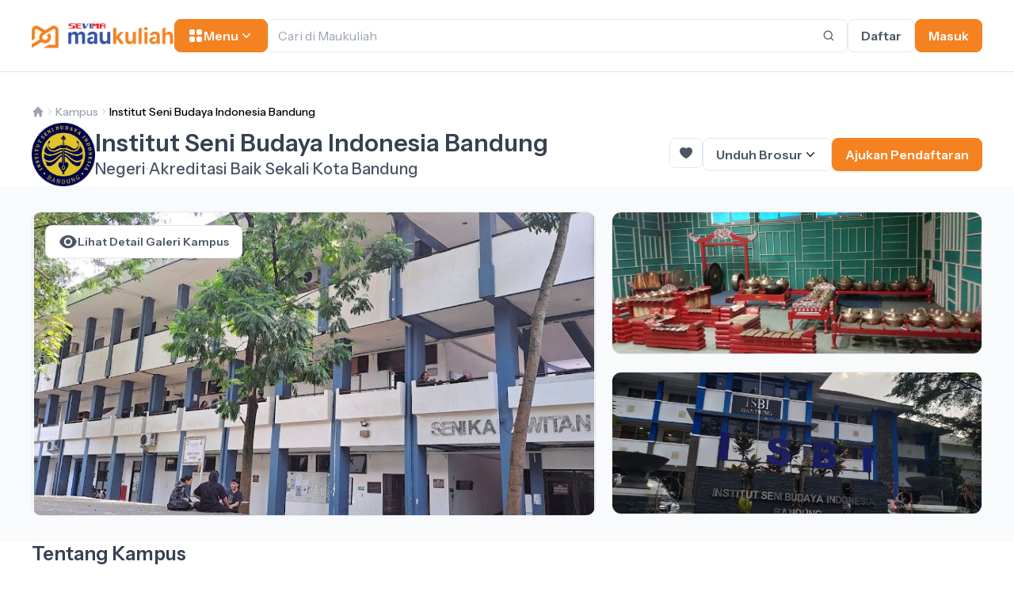

--- FILE ---
content_type: text/html; charset=UTF-8
request_url: https://maukuliah.id/universities/institut-seni-budaya-indonesia-bandung
body_size: 35946
content:
<!DOCTYPE html>
<html
    lang="en"
    class="scroll-smooth"
>

    <head>
        <meta charset="UTF-8" />
        <meta
            name="viewport"
            content="width=device-width, initial-scale=1"
        />
        <meta
            http-equiv="X-UA-Compatible"
            content="ie=edge"
        />
        <link
            rel="icon"
            type="image/x-icon"
            href="https://maukuliah.id/favicon.ico"
        />

        
        <!-- Primary Meta Tags -->
<title>Maukuliah | Institut Seni Budaya Indonesia Bandung</title>
<link rel="canonical" href="https://maukuliah.id/universities/institut-seni-budaya-indonesia-bandung" />
<meta name="description" content="Informasi menyeluruh mengenai Institut Seni Budaya Indonesia Bandung meliputi
    akreditasi, program studi, jalur pendaftaran untuk tahun 2026, serta rincian biaya kuliah." />
<meta name="title" content="Maukuliah | Institut Seni Budaya Indonesia Bandung" />
<meta name="keywords" content="mau kuliah, maukuliah, cari kampus, cari jurusan, cari prodi, beasiswa kuliah, kampus terbaik, universitas terbaik, biaya kuliah, jalur pendaftaran, snbp 2024, snbt 2024, seleksi mandiri" />
<meta name="author" content="Maukuliah" />
<meta name="robots" content="index, follow" />
<meta name="revisit-after" content="1" />

<!-- Open Graph / Facebook -->
<meta property="og:title" content="Maukuliah | Institut Seni Budaya Indonesia Bandung" />
<meta property="og:type" content="website" />
<meta property="og:url" content="https://maukuliah.id/universities/institut-seni-budaya-indonesia-bandung" />
<meta property="og:description" content="Informasi menyeluruh mengenai Institut Seni Budaya Indonesia Bandung meliputi
    akreditasi, program studi, jalur pendaftaran untuk tahun 2026, serta rincian biaya kuliah." />
<meta property="og:image" content="https://maukuliah.ap-south-1.linodeobjects.com/gallery/002010/Gedung%20Seni%20Karawitan-thumbnail.jpg" />
<meta property="og:image:width" content="1200" />
<meta property="og:image:height" content="630" />

<!-- Twitter -->
<meta property="twitter:card" content="summary_large_image" />
<meta property="twitter:url" content="https://maukuliah.id/universities/institut-seni-budaya-indonesia-bandung" />
<meta property="twitter:title" content="Maukuliah | Institut Seni Budaya Indonesia Bandung" />
<meta property="twitter:description" content="Informasi menyeluruh mengenai Institut Seni Budaya Indonesia Bandung meliputi
    akreditasi, program studi, jalur pendaftaran untuk tahun 2026, serta rincian biaya kuliah." />
<meta property="twitter:image" content="https://maukuliah.ap-south-1.linodeobjects.com/gallery/002010/Gedung%20Seni%20Karawitan-thumbnail.jpg" />


        <!-- CSRF Token -->
        <meta
            name="csrf-token"
            content="EzeNfhSpsSxL4T2ud3fbRW6a0mSPJGugNVpqzDId"
        />

        <!-- Vite JS -->
        <link rel="preload" as="style" href="https://maukuliah.id/build/assets/app-CkRCru-y.css" /><link rel="modulepreload" href="https://maukuliah.id/build/assets/app-BbkPvvSm.js" /><link rel="stylesheet" href="https://maukuliah.id/build/assets/app-CkRCru-y.css" data-navigate-track="reload" /><script type="module" src="https://maukuliah.id/build/assets/app-BbkPvvSm.js" data-navigate-track="reload"></script>
        <!-- Styles -->
        <link
            rel="preconnect"
            href="https://fonts.googleapis.com"
        />
        <link
            rel="preconnect"
            href="https://fonts.gstatic.com"
            crossorigin
        />
        <link
            href="https://fonts.googleapis.com/css2?family=Instrument+Sans:wght@400;500;600;700&display=swap"
            rel="stylesheet"
        />
        <!-- Livewire Styles --><style >[wire\:loading][wire\:loading], [wire\:loading\.delay][wire\:loading\.delay], [wire\:loading\.inline-block][wire\:loading\.inline-block], [wire\:loading\.inline][wire\:loading\.inline], [wire\:loading\.block][wire\:loading\.block], [wire\:loading\.flex][wire\:loading\.flex], [wire\:loading\.table][wire\:loading\.table], [wire\:loading\.grid][wire\:loading\.grid], [wire\:loading\.inline-flex][wire\:loading\.inline-flex] {display: none;}[wire\:loading\.delay\.none][wire\:loading\.delay\.none], [wire\:loading\.delay\.shortest][wire\:loading\.delay\.shortest], [wire\:loading\.delay\.shorter][wire\:loading\.delay\.shorter], [wire\:loading\.delay\.short][wire\:loading\.delay\.short], [wire\:loading\.delay\.default][wire\:loading\.delay\.default], [wire\:loading\.delay\.long][wire\:loading\.delay\.long], [wire\:loading\.delay\.longer][wire\:loading\.delay\.longer], [wire\:loading\.delay\.longest][wire\:loading\.delay\.longest] {display: none;}[wire\:offline][wire\:offline] {display: none;}[wire\:dirty]:not(textarea):not(input):not(select) {display: none;}:root {--livewire-progress-bar-color: #2299dd;}[x-cloak] {display: none !important;}[wire\:cloak] {display: none !important;}dialog#livewire-error::backdrop {background-color: rgba(0, 0, 0, .6);}</style>
            <style>
        .tooltip {
            position: relative;
            display: inline-block;
        }

        .tooltip .tooltiptext {
            visibility: hidden;
            background-color: #555;
            color: #fff;
            text-align: center;
            font-size: 13px;
            border-radius: 6px;
            padding: 2px 5px;
            position: absolute;
            z-index: 1;
            bottom: 125%;
            left: 50%;
            transform: translate(-50%, 0);
            opacity: 0;
            transition: opacity 0.3s;
        }

        .tooltip .tooltiptext::after {
            content: '';
            position: absolute;
            top: 100%;
            left: 50%;
            margin-left: -5px;
            border-width: 5px;
            border-style: solid;
            border-color: #555 transparent transparent transparent;
        }

        .tooltip:hover .tooltiptext {
            visibility: visible;
            opacity: 1;
        }
    </style>
    <link
        rel="stylesheet"
        href="https://maukuliah.id/assets/portal/vendor/selectize.default.min.css"
    />
    <style>
        .selectize-dropdown {
            z-index: 9999 !important;
            position: absolute !important;
            top: 100% !important;
            bottom: unset !important;
            border: 1px solid #e5e7eb !important;
            box-shadow: 0px 1px 2px 0px rgba(16, 24, 40, 0.05) !important;
        }

        .selectize-dropdown-content {
            max-height: 100px !important;
        }
    </style>
	<style>
        #gallery-modal .swiper-gallery .swiper-button-prev,
        #gallery-modal .swiper-gallery .swiper-button-next {
            display: block !important;
            pointer-events: auto;
            scale: 0.75;
        }
	</style>
    <link
        rel="stylesheet"
        href="https://maukuliah.id/assets/portal/vendor/swiper-bundle.min.css"
    />
    <script src="https://maukuliah.id/assets/portal/vendor/swiper-bundle.min.js"></script>
    <style>
        .article em {
            background-color: #ffffff;
        }
    </style>
    </head>

    <body
        class="relative flex min-h-screen flex-col scroll-smooth font-instrument antialiased selection:bg-neutral-300">
        <header
    id="header"
    class="sticky top-0 z-[1000] hidden border-b border-neutral-300 bg-white lg:block"
>
    <div class="container flex flex-row items-center gap-8 p-4 md:p-0 md:py-6">
        <a
            href="https://maukuliah.id"
            class="hidden md:block"
        >
            <img
    data-src="https://maukuliah.id/assets/portal/images/logo/maukuliah-sevima.webp"
    alt="logo"
    onerror="this.src='/assets/portal/images/placeholder/default.webp'"
    class="lazy h-8 min-w-[180px]"
/>
        </a>
        <div class="flex w-full flex-row items-center gap-3">
            <button
                id="button-directory"
                data-dropdown-toggle="directory-dropdown"
                data-dropdown-placement="bottom-start"
                data-dropdown-offset-distance="30"
                type="button"
                class="hidden flex-row items-center gap-2 rounded-lg border border-maukuliah-400 bg-maukuliah-400 px-4 py-2 font-semibold text-white md:flex"
            >
                <span>
                    <svg
                        width="20"
                        height="20"
                        viewBox="0 0 20 20"
                        fill="none"
                        xmlns="http://www.w3.org/2000/svg"
                    >
                        <path
                            d="M4.25 2C3.00736 2 2 3.00736 2 4.25V6.75C2 7.99264 3.00736 9 4.25 9H6.75C7.99264 9 9 7.99264 9 6.75V4.25C9 3.00736 7.99264 2 6.75 2H4.25Z"
                            fill="white"
                        />
                        <path
                            d="M4.25 11C3.00736 11 2 12.0074 2 13.25V15.75C2 16.9926 3.00736 18 4.25 18H6.75C7.99264 18 9 16.9926 9 15.75V13.25C9 12.0074 7.99264 11 6.75 11H4.25Z"
                            fill="white"
                        />
                        <path
                            d="M13.25 2C12.0074 2 11 3.00736 11 4.25V6.75C11 7.99264 12.0074 9 13.25 9H15.75C16.9926 9 18 7.99264 18 6.75V4.25C18 3.00736 16.9926 2 15.75 2H13.25Z"
                            fill="white"
                        />
                        <path
                            d="M13.25 11C12.0074 11 11 12.0074 11 13.25V15.75C11 16.9926 12.0074 18 13.25 18H15.75C16.9926 18 18 16.9926 18 15.75V13.25C18 12.0074 16.9926 11 15.75 11H13.25Z"
                            fill="white"
                        />
                    </svg>
                </span>
                <span>Menu</span>
                <span>
                    <svg
                        width="20"
                        height="20"
                        viewBox="0 0 20 20"
                        fill="none"
                        xmlns="http://www.w3.org/2000/svg"
                    >
                        <path
                            fill-rule="evenodd"
                            clip-rule="evenodd"
                            d="M5.23017 7.20938C5.52875 6.92228 6.00353 6.93159 6.29063 7.23017L10 11.1679L13.7094 7.23017C13.9965 6.93159 14.4713 6.92228 14.7698 7.20938C15.0684 7.49647 15.0777 7.97125 14.7906 8.26983L10.5406 12.7698C10.3992 12.9169 10.204 13 10 13C9.79599 13 9.60078 12.9169 9.45938 12.7698L5.20938 8.26983C4.92228 7.97125 4.93159 7.49647 5.23017 7.20938Z"
                            fill="white"
                        />
                    </svg>
                </span>
            </button>
            <div
                id="directory-dropdown"
                class="z-10 hidden w-60 rounded-lg bg-white"
            >
                <ul class="py-2 text-neutral-800">
                    <li>
                        <a
                            href="https://maukuliah.id/universities"
                            class="flex flex-row items-center gap-3 px-5 py-3 font-medium hover:bg-neutral-300"
                        >
                            <span>
                                <svg
                                    width="24"
                                    height="24"
                                    viewBox="0 0 24 24"
                                    fill="none"
                                    xmlns="http://www.w3.org/2000/svg"
                                >
                                    <path
                                        d="M3 21H21M6 18V10M10 18V10M14 18V10M18 18V10M20 7.00001L12.424 2.26501C12.2702 2.16887 12.1933 2.1208 12.1108 2.10206C12.0379 2.08549 11.9621 2.08549 11.8892 2.10206C11.8067 2.1208 11.7298 2.16887 11.576 2.26501L4 7.00001H20Z"
                                        stroke="#364152"
                                        stroke-width="2"
                                        stroke-linecap="round"
                                        stroke-linejoin="round"
                                    />
                                </svg>
                            </span>
                            Kampus
                        </a>
                    </li>
                    <li>
                        <a
                            href="https://maukuliah.id/majors"
                            class="flex flex-row items-center gap-3 px-5 py-3 font-medium hover:bg-neutral-300"
                        >
                            <span>
                                <svg
                                    width="24"
                                    height="24"
                                    viewBox="0 0 24 24"
                                    fill="none"
                                    xmlns="http://www.w3.org/2000/svg"
                                >
                                    <path
                                        d="M12 21L11.8999 20.8499C11.2053 19.808 10.858 19.287 10.3991 18.9098C9.99286 18.5759 9.52476 18.3254 9.02161 18.1726C8.45325 18 7.82711 18 6.57482 18H5.2C4.07989 18 3.51984 18 3.09202 17.782C2.71569 17.5903 2.40973 17.2843 2.21799 16.908C2 16.4802 2 15.9201 2 14.8V6.2C2 5.07989 2 4.51984 2.21799 4.09202C2.40973 3.71569 2.71569 3.40973 3.09202 3.21799C3.51984 3 4.07989 3 5.2 3H5.6C7.84021 3 8.96031 3 9.81596 3.43597C10.5686 3.81947 11.1805 4.43139 11.564 5.18404C12 6.03968 12 7.15979 12 9.4M12 21V9.4M12 21L12.1001 20.8499C12.7947 19.808 13.142 19.287 13.6009 18.9098C14.0071 18.5759 14.4752 18.3254 14.9784 18.1726C15.5467 18 16.1729 18 17.4252 18H18.8C19.9201 18 20.4802 18 20.908 17.782C21.2843 17.5903 21.5903 17.2843 21.782 16.908C22 16.4802 22 15.9201 22 14.8V6.2C22 5.07989 22 4.51984 21.782 4.09202C21.5903 3.71569 21.2843 3.40973 20.908 3.21799C20.4802 3 19.9201 3 18.8 3H18.4C16.1598 3 15.0397 3 14.184 3.43597C13.4314 3.81947 12.8195 4.43139 12.436 5.18404C12 6.03968 12 7.15979 12 9.4"
                                        stroke="#364152"
                                        stroke-width="2"
                                        stroke-linecap="round"
                                        stroke-linejoin="round"
                                    />
                                </svg>
                            </span>
                            Jurusan
                        </a>
                    </li>
                    <li>
                        <a
                            href="https://maukuliah.id/jobs"
                            class="flex flex-row items-center gap-3 px-5 py-3 font-medium hover:bg-neutral-300"
                        >
                            <span>
                                <svg
                                    width="24"
                                    height="24"
                                    viewBox="0 0 24 24"
                                    fill="none"
                                    xmlns="http://www.w3.org/2000/svg"
                                >
                                    <path
                                        d="M8 21V7C8 6.07003 8 5.60504 8.10222 5.22354C8.37962 4.18827 9.18827 3.37962 10.2235 3.10222C10.605 3 11.07 3 12 3C12.93 3 13.395 3 13.7765 3.10222C14.8117 3.37962 15.6204 4.18827 15.8978 5.22354C16 5.60504 16 6.07003 16 7V21M5.2 21H18.8C19.9201 21 20.4802 21 20.908 20.782C21.2843 20.5903 21.5903 20.2843 21.782 19.908C22 19.4802 22 18.9201 22 17.8V10.2C22 9.07989 22 8.51984 21.782 8.09202C21.5903 7.71569 21.2843 7.40973 20.908 7.21799C20.4802 7 19.9201 7 18.8 7H5.2C4.07989 7 3.51984 7 3.09202 7.21799C2.71569 7.40973 2.40973 7.71569 2.21799 8.09202C2 8.51984 2 9.07989 2 10.2V17.8C2 18.9201 2 19.4802 2.21799 19.908C2.40973 20.2843 2.71569 20.5903 3.09202 20.782C3.51984 21 4.0799 21 5.2 21Z"
                                        stroke="#364152"
                                        stroke-width="2"
                                        stroke-linecap="round"
                                        stroke-linejoin="round"
                                    />
                                </svg>
                            </span>
                            Karier
                        </a>
                    </li>
                    <li>
                        <a
                            href="https://maukuliah.id/scholarships"
                            class="flex flex-row items-center gap-3 px-5 py-3 font-medium hover:bg-neutral-300"
                        >
                            <span>
                                <svg
                                    width="24"
                                    height="24"
                                    viewBox="0 0 24 24"
                                    fill="none"
                                    xmlns="http://www.w3.org/2000/svg"
                                >
                                    <path
                                        fill-rule="evenodd"
                                        clip-rule="evenodd"
                                        d="M11.8026 4.52045L11.8026 4.52046L11.8026 4.52045ZM12 4.61804L19.7639 8.5L19.5721 8.5959C19.5596 8.60187 19.5471 8.60809 19.5348 8.61457L17 9.88197L12.4472 7.60558C11.9532 7.35859 11.3526 7.55881 11.1056 8.05279C10.8586 8.54677 11.0588 9.14744 11.5528 9.39443L14.7639 11L12 12.382L4.4652 8.61457C4.4529 8.60809 4.44044 8.60186 4.42784 8.59589L4.23607 8.5L12 4.61804ZM3 10.118L1.55279 9.39443C1.214 9.22504 1 8.87878 1 8.5C1 8.12123 1.214 7.77497 1.55279 7.60558L11.195 2.78446C11.2024 2.78076 11.211 2.77639 11.2206 2.77149C11.3139 2.72388 11.507 2.62535 11.7234 2.58474C11.9062 2.55045 12.0938 2.55045 12.2766 2.58474C12.493 2.62535 12.6861 2.72388 12.7794 2.77149C12.789 2.77639 12.7976 2.78076 12.805 2.78446L22.4472 7.60558C22.786 7.77497 23 8.12123 23 8.5C23 8.87878 22.786 9.22504 22.4472 9.39443L21 10.118V16.3066C21 16.3321 21.0001 16.3583 21.0002 16.3852C21.0013 16.6708 21.0027 17.0297 20.884 17.363C20.7814 17.6508 20.6142 17.9114 20.3952 18.1246C20.1417 18.3714 19.8149 18.5197 19.5548 18.6377C19.5303 18.6488 19.5065 18.6596 19.4833 18.6702L13.0833 21.6035C13.0667 21.6112 13.0496 21.619 13.0321 21.6271C12.8423 21.7148 12.6034 21.8251 12.3421 21.8705C12.1157 21.9098 11.8843 21.9098 11.6579 21.8705C11.3966 21.8251 11.1577 21.7148 10.9679 21.6271C10.9504 21.619 10.9333 21.6112 10.9167 21.6035L4.5167 18.6702L4.93335 17.7611L4.51669 18.6702C4.49354 18.6596 4.46967 18.6487 4.44522 18.6377C4.1851 18.5197 3.85826 18.3714 3.60476 18.1246C3.3858 17.9114 3.21862 17.6508 3.11604 17.363C2.99727 17.0297 2.99867 16.6708 2.99979 16.3852C2.9999 16.3583 3 16.3321 3 16.3066V10.118ZM5 11.118V16.3066C5 16.505 5.00047 16.6074 5.00521 16.6815C5.00536 16.6838 5.0055 16.6859 5.00565 16.688C5.00747 16.689 5.00938 16.69 5.01138 16.6911C5.07675 16.7263 5.16965 16.7694 5.35001 16.8521L11.75 19.7854C11.8813 19.8456 11.9473 19.8755 11.9962 19.895C11.9975 19.8956 11.9988 19.8961 12 19.8966C12.0012 19.8961 12.0025 19.8956 12.0038 19.895C12.0527 19.8755 12.1187 19.8456 12.25 19.7854L18.65 16.8521C18.8304 16.7694 18.9233 16.7263 18.9886 16.6911C18.9906 16.69 18.9925 16.689 18.9944 16.688C18.9945 16.6859 18.9946 16.6838 18.9948 16.6815C18.9995 16.6074 19 16.505 19 16.3066V11.118L18 11.618V14.5C18 15.0523 17.5523 15.5 17 15.5C16.4477 15.5 16 15.0523 16 14.5V12.618L12.805 14.2155C12.7976 14.2192 12.789 14.2236 12.7794 14.2285C12.6861 14.2761 12.493 14.3747 12.2766 14.4153C12.0938 14.4496 11.9062 14.4496 11.7234 14.4153C11.507 14.3747 11.3139 14.2761 11.2206 14.2285C11.211 14.2236 11.2024 14.2192 11.195 14.2155L5 11.118ZM11.8026 12.4796C11.8024 12.4797 11.8024 12.4796 11.8026 12.4795L11.8026 12.4796ZM12.1974 12.4795C12.1976 12.4796 12.1976 12.4797 12.1974 12.4796L12.1974 12.4795ZM12.1974 4.52046L12.1974 4.52045L12.1974 4.52046Z"
                                        fill="#1B1C1D"
                                    />
                                </svg>
                            </span>
                            Beasiswa
                        </a>
                    </li>
                    <li>
                        <a
                            href="https://maukuliah.id/tryouts"
                            class="flex flex-row items-center gap-3 px-5 py-3 font-medium hover:bg-neutral-300"
                        >
                            <span>
                                <svg
                                    width="24"
                                    height="24"
                                    viewBox="0 0 24 24"
                                    fill="none"
                                    xmlns="http://www.w3.org/2000/svg"
                                >
                                    <path
                                        d="M16.5003 18.75H7.50026M16.5003 18.75C18.1571 18.75 19.5003 20.0931 19.5003 21.75H4.50026C4.50026 20.0931 5.8434 18.75 7.50026 18.75M16.5003 18.75V15.375C16.5003 14.7537 15.9966 14.25 15.3753 14.25H14.5036M7.50026 18.75V15.375C7.50026 14.7537 8.00394 14.25 8.62526 14.25H9.49689M14.5036 14.25H9.49689M14.5036 14.25C13.9563 13.3038 13.6097 12.227 13.5222 11.0777M9.49689 14.25C10.0442 13.3038 10.3908 12.227 10.4783 11.0777M5.25026 4.23636C4.26796 4.3792 3.29561 4.55275 2.33423 4.75601C2.78454 7.42349 4.99518 9.49282 7.72991 9.72775M5.25026 4.23636V4.5C5.25026 6.60778 6.21636 8.48992 7.72991 9.72775M5.25026 4.23636V2.72089C7.45568 2.41051 9.70922 2.25 12.0003 2.25C14.2913 2.25 16.5448 2.41051 18.7503 2.72089V4.23636M7.72991 9.72775C8.51748 10.3719 9.45329 10.8415 10.4783 11.0777M18.7503 4.23636V4.5C18.7503 6.60778 17.7842 8.48992 16.2706 9.72775M18.7503 4.23636C19.7326 4.3792 20.7049 4.55275 21.6663 4.75601C21.216 7.42349 19.0053 9.49282 16.2706 9.72775M16.2706 9.72775C15.483 10.3719 14.5472 10.8415 13.5222 11.0777M13.5222 11.0777C13.0331 11.1904 12.5236 11.25 12.0003 11.25C11.4769 11.25 10.9675 11.1904 10.4783 11.0777"
                                        stroke="#202939"
                                        stroke-width="1.5"
                                        stroke-linecap="round"
                                        stroke-linejoin="round"
                                    />
                                </svg>
                            </span>
                            Tryout
                        </a>
                    </li>
                    <li>
                        <a
                            href="https://maukuliah.id/test"
                            class="flex flex-row items-center gap-3 px-5 py-3 font-medium hover:bg-neutral-300"
                        >
                            <span>
                                <svg
                                    width="24"
                                    height="24"
                                    viewBox="0 0 24 24"
                                    fill="none"
                                    xmlns="http://www.w3.org/2000/svg"
                                >
                                    <path
                                        d="M12 20.4722C13.0615 21.4223 14.4633 22 16 22C19.3137 22 22 19.3137 22 16C22 13.2331 20.1271 10.9036 17.5798 10.2102M6.42018 10.2102C3.87293 10.9036 2 13.2331 2 16C2 19.3137 4.68629 22 8 22C11.3137 22 14 19.3137 14 16C14 15.2195 13.851 14.4738 13.5798 13.7898M18 8C18 11.3137 15.3137 14 12 14C8.68629 14 6 11.3137 6 8C6 4.68629 8.68629 2 12 2C15.3137 2 18 4.68629 18 8Z"
                                        stroke="#364152"
                                        stroke-width="2"
                                        stroke-linecap="round"
                                        stroke-linejoin="round"
                                    />
                                </svg>
                            </span>
                            Tes Potensi
                        </a>
                    </li>
                </ul>
            </div>
            <div wire:snapshot="{&quot;data&quot;:{&quot;query&quot;:&quot;&quot;,&quot;results&quot;:[[],{&quot;s&quot;:&quot;arr&quot;}],&quot;universityRecommendations&quot;:[null,{&quot;keys&quot;:[294,873,239],&quot;class&quot;:&quot;Illuminate\\Database\\Eloquent\\Collection&quot;,&quot;modelClass&quot;:&quot;App\\Models\\University&quot;,&quot;s&quot;:&quot;elcln&quot;}]},&quot;memo&quot;:{&quot;id&quot;:&quot;pLRKRMddyc6oPt15s3i7&quot;,&quot;name&quot;:&quot;frontend.search.search-header&quot;,&quot;path&quot;:&quot;universities\/institut-seni-budaya-indonesia-bandung&quot;,&quot;method&quot;:&quot;GET&quot;,&quot;release&quot;:&quot;a-a-a&quot;,&quot;children&quot;:[],&quot;scripts&quot;:[],&quot;assets&quot;:[],&quot;errors&quot;:[],&quot;locale&quot;:&quot;id&quot;},&quot;checksum&quot;:&quot;43d7da6964dde101d435ad4513274c93979a9de30442008b99e483aedd52885a&quot;}" wire:effects="{&quot;url&quot;:{&quot;query&quot;:{&quot;as&quot;:&quot;query&quot;,&quot;use&quot;:&quot;push&quot;,&quot;alwaysShow&quot;:false,&quot;except&quot;:&quot;&quot;}}}" wire:id="pLRKRMddyc6oPt15s3i7" class="relative w-full">
	<input id="input-search" wire:model.live.debounce.500ms="query" type="text" name="query" placeholder="Cari di Maukuliah" autocomplete="off" class="w-full rounded-lg border border-neutral-300 px-3 py-2 placeholder:text-neutral-500 text-neutral-700 focus:border-maukuliah-400 focus:ring-maukuliah-400/10 focus:ring-4">
	<span class="absolute top-1/2 right-3 flex h-6 w-6 -translate-y-1/2 items-center justify-center bg-white">
		<svg width="16" height="16" viewBox="0 0 16 16" fill="none" xmlns="http://www.w3.org/2000/svg">
			<path fill-rule="evenodd" clip-rule="evenodd" d="M7.19998 2.80001C4.76992 2.80001 2.79998 4.76995 2.79998 7.20001C2.79998 9.63006 4.76992 11.6 7.19998 11.6C8.41517 11.6 9.51434 11.1082 10.3112 10.3113C11.1081 9.51437 11.6 8.4152 11.6 7.20001C11.6 4.76995 9.63003 2.80001 7.19998 2.80001ZM1.59998 7.20001C1.59998 4.10721 4.10718 1.60001 7.19998 1.60001C10.2928 1.60001 12.8 4.10721 12.8 7.20001C12.8 8.53002 12.3357 9.75245 11.5614 10.7129L14.2242 13.3757C14.4586 13.6101 14.4586 13.99 14.2242 14.2243C13.9899 14.4586 13.61 14.4586 13.3757 14.2243L10.7128 11.5614C9.75242 12.3358 8.52999 12.8 7.19998 12.8C4.10718 12.8 1.59998 10.2928 1.59998 7.20001Z" fill="#4B5565"/>
		</svg>
	</span>
	<button id="button-reset" type="button" wire:click="resetQuery" class="absolute top-1/2 right-1.5 p-1.5 -translate-y-1/2 flex-row items-center justify-center rounded-lg bg-maukuliah-400 hidden">
		<svg width="20" height="20" viewBox="0 0 20 20" fill="none" xmlns="http://www.w3.org/2000/svg">
			<path d="M6.28033 5.21967C5.98744 4.92678 5.51256 4.92678 5.21967 5.21967C4.92678 5.51256 4.92678 5.98744 5.21967 6.28033L8.93934 10L5.21967 13.7197C4.92678 14.0126 4.92678 14.4874 5.21967 14.7803C5.51256 15.0732 5.98744 15.0732 6.28033 14.7803L10 11.0607L13.7197 14.7803C14.0126 15.0732 14.4874 15.0732 14.7803 14.7803C15.0732 14.4874 15.0732 14.0126 14.7803 13.7197L11.0607 10L14.7803 6.28033C15.0732 5.98744 15.0732 5.51256 14.7803 5.21967C14.4874 4.92678 14.0126 4.92678 13.7197 5.21967L10 8.93934L6.28033 5.21967Z" fill="white"/>
		</svg>
	</button>
	<div id="search-dropdown" class="z-10 hidden w-full overflow-y-auto rounded-lg bg-white max-h-[400px]" wire:ignore.self>
		<div
    wire:loading
    class="w-full"
>
    <div class="flex animate-pulse flex-col gap-3 p-5">
        <div class="flex flex-col gap-3">
            <div class="h-5 w-20 rounded bg-neutral-300"></div>
            <div class="h-10 w-full rounded bg-neutral-300"></div>
            <div class="h-10 w-full rounded bg-neutral-300"></div>
        </div>
        <div class="flex flex-col gap-3">
            <div class="h-5 w-20 rounded bg-neutral-300"></div>
            <div class="h-10 w-full rounded bg-neutral-300"></div>
            <div class="h-10 w-full rounded bg-neutral-300"></div>
        </div>
        <div class="flex flex-col gap-3">
            <div class="h-5 w-20 rounded bg-neutral-300"></div>
            <div class="h-10 w-full rounded bg-neutral-300"></div>
            <div class="h-10 w-full rounded bg-neutral-300"></div>
        </div>
    </div>
</div>
    <div
        wire:loading.remove
        class="flex flex-col gap-8 py-5"
    >
        <ul class="flex flex-col gap-3 px-5 text-neutral-800">
            <div class="flex flex-row items-center justify-between">
                <div class="flex flex-row items-center gap-2">
                    <span>
                        <svg
                            width="24"
                            height="24"
                            viewBox="0 0 24 24"
                            fill="none"
                            xmlns="http://www.w3.org/2000/svg"
                        >
                            <path
                                d="M3 21H21M6 18V9.99998M10 18V9.99998M14 18V9.99998M18 18V9.99998M20 6.99998L12.424 2.26498C12.2702 2.16884 12.1933 2.12077 12.1108 2.10203C12.0379 2.08546 11.9621 2.08546 11.8892 2.10203C11.8067 2.12077 11.7298 2.16884 11.576 2.26498L4 6.99998H20Z"
                                stroke="#364152"
                                stroke-width="2"
                                stroke-linecap="round"
                                stroke-linejoin="round"
                            />
                        </svg>
                    </span>
                    <div class="text-lg font-semibold">Rekomendasi Kampus</div>
                </div>
                <a
                    href="https://maukuliah.id/universities"
                    class="text-sm font-semibold text-maukuliah-400"
                >Lihat Lainnya</a>
            </div>
                            <li>
                    <a
                        href="https://maukuliah.id/universities/universitas-matana"
                        class="flex flex-row gap-2 rounded-lg border border-neutral-300 p-2 font-semibold hover:border-maukuliah-400 hover:bg-maukuliah-400/10"
                    >
                        <img
    data-src="https://s3.ap-southeast-1.amazonaws.com/maukuliah/logo/031060.jpg"
    alt="logo"
    onerror="this.src='/assets/portal/images/placeholder/default.webp'"
    class="lazy h-8 w-8 object-contain" loading="lazy"
/>
                        <div class="flex flex-col gap-3">
                            <div class="font-semibold text-neutral-800">Universitas Matana</div>
                            <div class="flex flex-row items-center gap-2 text-sm text-neutral-700">
                                <span>Swasta</span>
                                <span>
                                    <svg
                                        width="4"
                                        height="4"
                                        viewBox="0 0 4 4"
                                        fill="none"
                                        xmlns="http://www.w3.org/2000/svg"
                                    >
                                        <path
                                            d="M1.98473 4C0.885496 4 0 3.12644 0 2.00766C0 0.873563 0.885496 0 1.98473 0C3.1145 0 4 0.873563 4 2.00766C4 3.12644 3.1145 4 1.98473 4Z"
                                            fill="#E3E8EF"
                                        />
                                    </svg>
                                </span>
                                <span>Kabupaten Tangerang</span>
                            </div>
                        </div>
                    </a>
                </li>
                            <li>
                    <a
                        href="https://maukuliah.id/universities/institut-sains-dan-teknologi-nasional"
                        class="flex flex-row gap-2 rounded-lg border border-neutral-300 p-2 font-semibold hover:border-maukuliah-400 hover:bg-maukuliah-400/10"
                    >
                        <img
    data-src="https://s3.ap-southeast-1.amazonaws.com/maukuliah/logo/1722569272-0gFIlUToWv.jpg"
    alt="logo"
    onerror="this.src='/assets/portal/images/placeholder/default.webp'"
    class="lazy h-8 w-8 object-contain" loading="lazy"
/>
                        <div class="flex flex-col gap-3">
                            <div class="font-semibold text-neutral-800">Institut Sains Dan Teknologi Nasional</div>
                            <div class="flex flex-row items-center gap-2 text-sm text-neutral-700">
                                <span>Swasta</span>
                                <span>
                                    <svg
                                        width="4"
                                        height="4"
                                        viewBox="0 0 4 4"
                                        fill="none"
                                        xmlns="http://www.w3.org/2000/svg"
                                    >
                                        <path
                                            d="M1.98473 4C0.885496 4 0 3.12644 0 2.00766C0 0.873563 0.885496 0 1.98473 0C3.1145 0 4 0.873563 4 2.00766C4 3.12644 3.1145 4 1.98473 4Z"
                                            fill="#E3E8EF"
                                        />
                                    </svg>
                                </span>
                                <span>Kota Jakarta Selatan</span>
                            </div>
                        </div>
                    </a>
                </li>
                            <li>
                    <a
                        href="https://maukuliah.id/universities/universitas-pasundan"
                        class="flex flex-row gap-2 rounded-lg border border-neutral-300 p-2 font-semibold hover:border-maukuliah-400 hover:bg-maukuliah-400/10"
                    >
                        <img
    data-src="https://s3.ap-southeast-1.amazonaws.com/maukuliah/logo/041008.jpg"
    alt="logo"
    onerror="this.src='/assets/portal/images/placeholder/default.webp'"
    class="lazy h-8 w-8 object-contain" loading="lazy"
/>
                        <div class="flex flex-col gap-3">
                            <div class="font-semibold text-neutral-800">Universitas Pasundan</div>
                            <div class="flex flex-row items-center gap-2 text-sm text-neutral-700">
                                <span>Swasta</span>
                                <span>
                                    <svg
                                        width="4"
                                        height="4"
                                        viewBox="0 0 4 4"
                                        fill="none"
                                        xmlns="http://www.w3.org/2000/svg"
                                    >
                                        <path
                                            d="M1.98473 4C0.885496 4 0 3.12644 0 2.00766C0 0.873563 0.885496 0 1.98473 0C3.1145 0 4 0.873563 4 2.00766C4 3.12644 3.1145 4 1.98473 4Z"
                                            fill="#E3E8EF"
                                        />
                                    </svg>
                                </span>
                                <span>Kota Bandung</span>
                            </div>
                        </div>
                    </a>
                </li>
                    </ul>
    </div>
	</div>
</div>

        </div>
                    <div class="hidden flex-row items-center gap-3 md:flex">
                <a
                    href="https://maukuliah.id/register"
                    class="flex items-center rounded-lg border border-neutral-300 bg-white px-4 py-2 font-semibold text-neutral-700"
                >
                    Daftar
                </a>
                <a
                    href="https://maukuliah.id/login"
                    class="flex items-center rounded-lg border border-maukuliah-400 bg-maukuliah-400 px-4 py-2 font-semibold text-white"
                >
                    Masuk
                </a>
            </div>
        
            </div>
</header>

<div
    id="backdrop"
    class="fixed inset-0 z-[90] hidden bg-neutral-800/50 backdrop-blur-sm"
></div>

        
        <header
    id="header-mobile"
    class="sticky top-0 z-[100] flex flex-row items-center justify-between gap-5 border-b border-neutral-300 bg-white px-5 py-3 lg:hidden"
>
            <a href="https://maukuliah.id/universities">
            <span>
                <svg width="20" height="20" viewBox="0 0 20 20" fill="none" xmlns="http://www.w3.org/2000/svg">
                    <path
                        fill-rule="evenodd"
                        clip-rule="evenodd"
                        d="M17 10C17 10.4142 16.6642 10.75 16.25 10.75L5.61208 10.75L9.76983 14.7094C10.0684 14.9965 10.0777 15.4713 9.79062 15.7698C9.50353 16.0684 9.02875 16.0777 8.73017 15.7906L3.23017 10.5406C3.08311 10.3992 3 10.204 3 10C3 9.79599 3.08311 9.60078 3.23017 9.45938L8.73017 4.20938C9.02875 3.92228 9.50353 3.93159 9.79062 4.23017C10.0777 4.52875 10.0684 5.00353 9.76983 5.29063L5.61208 9.25L16.25 9.25C16.6642 9.25 17 9.58579 17 10Z"
                        fill="#4B5565"
                    />
                </svg>
            </span>
        </a>
        <div wire:snapshot="{&quot;data&quot;:{&quot;query&quot;:&quot;&quot;,&quot;results&quot;:[[],{&quot;s&quot;:&quot;arr&quot;}],&quot;universityRecommendations&quot;:[null,{&quot;keys&quot;:[294,873,239],&quot;class&quot;:&quot;Illuminate\\Database\\Eloquent\\Collection&quot;,&quot;modelClass&quot;:&quot;App\\Models\\University&quot;,&quot;s&quot;:&quot;elcln&quot;}]},&quot;memo&quot;:{&quot;id&quot;:&quot;38K22pVZuX8ssLVsN96v&quot;,&quot;name&quot;:&quot;frontend.search.search-header-mobile&quot;,&quot;path&quot;:&quot;universities\/institut-seni-budaya-indonesia-bandung&quot;,&quot;method&quot;:&quot;GET&quot;,&quot;release&quot;:&quot;a-a-a&quot;,&quot;children&quot;:[],&quot;scripts&quot;:[],&quot;assets&quot;:[],&quot;errors&quot;:[],&quot;locale&quot;:&quot;id&quot;},&quot;checksum&quot;:&quot;3c10b36359c67d0a865ca37158386fa4d1803d84df56c7c5a91b05a1e3317cdb&quot;}" wire:effects="{&quot;url&quot;:{&quot;query&quot;:{&quot;as&quot;:&quot;query&quot;,&quot;use&quot;:&quot;push&quot;,&quot;alwaysShow&quot;:false,&quot;except&quot;:&quot;&quot;}}}" wire:id="38K22pVZuX8ssLVsN96v" class="relative w-full">
    <input
        id="input-search-header-mobile"
        wire:model.live.debounce.500ms="query"
        type="text"
        name="query"
        autocomplete="off"
        readonly
        placeholder="Cari di Maukuliah"
        class="w-full rounded-lg border border-neutral-300 px-3 py-2 text-neutral-700 transition-all placeholder:text-neutral-500 focus:border-maukuliah-400 focus:ring-4 focus:ring-maukuliah-400/10 disabled:bg-neutral-100"
    />
    <span class="absolute right-3 top-1/2 flex h-6 w-6 -translate-y-1/2 items-center justify-center bg-white">
        <svg
            width="24"
            height="24"
            viewBox="0 0 24 24"
            fill="none"
            xmlns="http://www.w3.org/2000/svg"
        >
            <path
                fill-rule="evenodd"
                clip-rule="evenodd"
                d="M10.8 4.19999C7.15491 4.19999 4.19999 7.15491 4.19999 10.8C4.19999 14.4451 7.15491 17.4 10.8 17.4C12.6228 17.4 14.2715 16.6622 15.4669 15.4669C16.6622 14.2715 17.4 12.6228 17.4 10.8C17.4 7.15491 14.4451 4.19999 10.8 4.19999ZM2.39999 10.8C2.39999 6.1608 6.1608 2.39999 10.8 2.39999C15.4392 2.39999 19.2 6.1608 19.2 10.8C19.2 12.795 18.5036 14.6287 17.3421 16.0693L21.3364 20.0636C21.6879 20.4151 21.6879 20.9849 21.3364 21.3364C20.9849 21.6879 20.4151 21.6879 20.0636 21.3364L16.0693 17.3421C14.6287 18.5036 12.795 19.2 10.8 19.2C6.1608 19.2 2.39999 15.4392 2.39999 10.8Z"
                fill="#364152"
            />
        </svg>
    </span>
    <button
        id="button-reset-mobile"
        type="button"
        wire:click="resetQuery"
        class="hidden absolute right-1 top-1/2 -translate-y-1/2 flex-row items-center justify-center rounded-lg bg-maukuliah-400 p-2"
    >
        <svg
            width="20"
            height="20"
            viewBox="0 0 20 20"
            fill="none"
            xmlns="http://www.w3.org/2000/svg"
        >
            <path
                d="M6.28033 5.21967C5.98744 4.92678 5.51256 4.92678 5.21967 5.21967C4.92678 5.51256 4.92678 5.98744 5.21967 6.28033L8.93934 10L5.21967 13.7197C4.92678 14.0126 4.92678 14.4874 5.21967 14.7803C5.51256 15.0732 5.98744 15.0732 6.28033 14.7803L10 11.0607L13.7197 14.7803C14.0126 15.0732 14.4874 15.0732 14.7803 14.7803C15.0732 14.4874 15.0732 14.0126 14.7803 13.7197L11.0607 10L14.7803 6.28033C15.0732 5.98744 15.0732 5.51256 14.7803 5.21967C14.4874 4.92678 14.0126 4.92678 13.7197 5.21967L10 8.93934L6.28033 5.21967Z"
                fill="white"
            />
        </svg>
    </button>
    <div
        id="drawer-search-header-mobile"
        wire:ignore.self
        class="fixed left-0 right-0 top-0 !z-[1000] h-screen w-full translate-y-full bg-white transition-transform"
        tabindex="-1"
        aria-labelledby="drawer-search-header-mobile-label"
    >
        <div class="flex flex-row items-center justify-between gap-5 border-b border-neutral-300 px-5 py-3">
            <button id="button-back-search-header-mobile">
                <svg
                    width="20"
                    height="20"
                    viewBox="0 0 20 20"
                    fill="none"
                    xmlns="http://www.w3.org/2000/svg"
                >
                    <path
                        fill-rule="evenodd"
                        clip-rule="evenodd"
                        d="M17 10C17 10.4142 16.6642 10.75 16.25 10.75L5.61208 10.75L9.76983 14.7094C10.0684 14.9965 10.0777 15.4713 9.79062 15.7698C9.50353 16.0684 9.02875 16.0777 8.73017 15.7906L3.23017 10.5406C3.08311 10.3992 3 10.204 3 10C3 9.79599 3.08311 9.60078 3.23017 9.45938L8.73017 4.20938C9.02875 3.92228 9.50353 3.93159 9.79062 4.23017C10.0777 4.52875 10.0684 5.00353 9.76983 5.29063L5.61208 9.25L16.25 9.25C16.6642 9.25 17 9.58579 17 10Z"
                        fill="#4B5565"
                    />
                </svg>
            </button>
            <div class="relative w-full">
                <input
                    wire:model.live.debounce.250ms="query"
                    id="input-search-hero-drawer-mobile"
                    type="text"
                    name="query"
                    placeholder="Cari di Maukuliah"
                    class="w-full rounded-lg border border-neutral-300 px-3 py-2 text-neutral-700 placeholder:text-neutral-500 focus:border-maukuliah-400 focus:ring-4 focus:ring-maukuliah-400/10 disabled:bg-neutral-100"
                />
                <span
                    class="absolute right-3 top-1/2 flex h-6 w-6 -translate-y-1/2 items-center justify-center bg-white"
                >
                    <svg
                        width="24"
                        height="24"
                        viewBox="0 0 24 24"
                        fill="none"
                        xmlns="http://www.w3.org/2000/svg"
                    >
                        <path
                            fill-rule="evenodd"
                            clip-rule="evenodd"
                            d="M10.8 4.19999C7.15491 4.19999 4.19999 7.15491 4.19999 10.8C4.19999 14.4451 7.15491 17.4 10.8 17.4C12.6228 17.4 14.2715 16.6622 15.4669 15.4669C16.6622 14.2715 17.4 12.6228 17.4 10.8C17.4 7.15491 14.4451 4.19999 10.8 4.19999ZM2.39999 10.8C2.39999 6.1608 6.1608 2.39999 10.8 2.39999C15.4392 2.39999 19.2 6.1608 19.2 10.8C19.2 12.795 18.5036 14.6287 17.3421 16.0693L21.3364 20.0636C21.6879 20.4151 21.6879 20.9849 21.3364 21.3364C20.9849 21.6879 20.4151 21.6879 20.0636 21.3364L16.0693 17.3421C14.6287 18.5036 12.795 19.2 10.8 19.2C6.1608 19.2 2.39999 15.4392 2.39999 10.8Z"
                            fill="#364152"
                        />
                    </svg>
                </span>
                <button
                    id="button-hero-reset-drawer-mobile"
                    type="button"
                    wire:click="resetQuery"
                    class="hidden absolute right-1 top-1/2 -translate-y-1/2 flex-row items-center justify-center rounded-lg bg-maukuliah-400 p-2"
                >
                    <svg
                        width="20"
                        height="20"
                        viewBox="0 0 20 20"
                        fill="none"
                        xmlns="http://www.w3.org/2000/svg"
                    >
                        <path
                            d="M6.28033 5.21967C5.98744 4.92678 5.51256 4.92678 5.21967 5.21967C4.92678 5.51256 4.92678 5.98744 5.21967 6.28033L8.93934 10L5.21967 13.7197C4.92678 14.0126 4.92678 14.4874 5.21967 14.7803C5.51256 15.0732 5.98744 15.0732 6.28033 14.7803L10 11.0607L13.7197 14.7803C14.0126 15.0732 14.4874 15.0732 14.7803 14.7803C15.0732 14.4874 15.0732 14.0126 14.7803 13.7197L11.0607 10L14.7803 6.28033C15.0732 5.98744 15.0732 5.51256 14.7803 5.21967C14.4874 4.92678 14.0126 4.92678 13.7197 5.21967L10 8.93934L6.28033 5.21967Z"
                            fill="white"
                        />
                    </svg>
                </button>
            </div>
        </div>
        <div
            id="search-dropdown-mobile"
            class="h-[90dvh] overflow-auto"
        >
            <div
    wire:loading
    class="w-full"
>
    <div class="flex animate-pulse flex-col gap-3 p-5">
        <div class="flex flex-col gap-3">
            <div class="h-5 w-20 rounded bg-neutral-300"></div>
            <div class="h-10 w-full rounded bg-neutral-300"></div>
            <div class="h-10 w-full rounded bg-neutral-300"></div>
        </div>
        <div class="flex flex-col gap-3">
            <div class="h-5 w-20 rounded bg-neutral-300"></div>
            <div class="h-10 w-full rounded bg-neutral-300"></div>
            <div class="h-10 w-full rounded bg-neutral-300"></div>
        </div>
        <div class="flex flex-col gap-3">
            <div class="h-5 w-20 rounded bg-neutral-300"></div>
            <div class="h-10 w-full rounded bg-neutral-300"></div>
            <div class="h-10 w-full rounded bg-neutral-300"></div>
        </div>
    </div>
</div>
    <div
        wire:loading.remove
        class="flex flex-col gap-8 py-5"
    >
        <ul class="flex flex-col gap-3 px-5 text-neutral-800">
            <div class="flex flex-row items-center justify-between">
                <div class="flex flex-row items-center gap-2">
                    <span>
                        <svg
                            width="24"
                            height="24"
                            viewBox="0 0 24 24"
                            fill="none"
                            xmlns="http://www.w3.org/2000/svg"
                        >
                            <path
                                d="M3 21H21M6 18V9.99998M10 18V9.99998M14 18V9.99998M18 18V9.99998M20 6.99998L12.424 2.26498C12.2702 2.16884 12.1933 2.12077 12.1108 2.10203C12.0379 2.08546 11.9621 2.08546 11.8892 2.10203C11.8067 2.12077 11.7298 2.16884 11.576 2.26498L4 6.99998H20Z"
                                stroke="#364152"
                                stroke-width="2"
                                stroke-linecap="round"
                                stroke-linejoin="round"
                            />
                        </svg>
                    </span>
                    <div class="text-lg font-semibold">Rekomendasi Kampus</div>
                </div>
                <a
                    href="https://maukuliah.id/universities"
                    class="text-sm font-semibold text-maukuliah-400"
                >Lihat Lainnya</a>
            </div>
                            <li>
                    <a
                        href="https://maukuliah.id/universities/universitas-matana"
                        class="flex flex-row gap-2 rounded-lg border border-neutral-300 p-2 font-semibold hover:border-maukuliah-400 hover:bg-maukuliah-400/10"
                    >
                        <img
    data-src="https://s3.ap-southeast-1.amazonaws.com/maukuliah/logo/031060.jpg"
    alt="logo"
    onerror="this.src='/assets/portal/images/placeholder/default.webp'"
    class="lazy h-8 w-8 object-contain" loading="lazy"
/>
                        <div class="flex flex-col gap-3">
                            <div class="font-semibold text-neutral-800">Universitas Matana</div>
                            <div class="flex flex-row items-center gap-2 text-sm text-neutral-700">
                                <span>Swasta</span>
                                <span>
                                    <svg
                                        width="4"
                                        height="4"
                                        viewBox="0 0 4 4"
                                        fill="none"
                                        xmlns="http://www.w3.org/2000/svg"
                                    >
                                        <path
                                            d="M1.98473 4C0.885496 4 0 3.12644 0 2.00766C0 0.873563 0.885496 0 1.98473 0C3.1145 0 4 0.873563 4 2.00766C4 3.12644 3.1145 4 1.98473 4Z"
                                            fill="#E3E8EF"
                                        />
                                    </svg>
                                </span>
                                <span>Kabupaten Tangerang</span>
                            </div>
                        </div>
                    </a>
                </li>
                            <li>
                    <a
                        href="https://maukuliah.id/universities/institut-sains-dan-teknologi-nasional"
                        class="flex flex-row gap-2 rounded-lg border border-neutral-300 p-2 font-semibold hover:border-maukuliah-400 hover:bg-maukuliah-400/10"
                    >
                        <img
    data-src="https://s3.ap-southeast-1.amazonaws.com/maukuliah/logo/1722569272-0gFIlUToWv.jpg"
    alt="logo"
    onerror="this.src='/assets/portal/images/placeholder/default.webp'"
    class="lazy h-8 w-8 object-contain" loading="lazy"
/>
                        <div class="flex flex-col gap-3">
                            <div class="font-semibold text-neutral-800">Institut Sains Dan Teknologi Nasional</div>
                            <div class="flex flex-row items-center gap-2 text-sm text-neutral-700">
                                <span>Swasta</span>
                                <span>
                                    <svg
                                        width="4"
                                        height="4"
                                        viewBox="0 0 4 4"
                                        fill="none"
                                        xmlns="http://www.w3.org/2000/svg"
                                    >
                                        <path
                                            d="M1.98473 4C0.885496 4 0 3.12644 0 2.00766C0 0.873563 0.885496 0 1.98473 0C3.1145 0 4 0.873563 4 2.00766C4 3.12644 3.1145 4 1.98473 4Z"
                                            fill="#E3E8EF"
                                        />
                                    </svg>
                                </span>
                                <span>Kota Jakarta Selatan</span>
                            </div>
                        </div>
                    </a>
                </li>
                            <li>
                    <a
                        href="https://maukuliah.id/universities/universitas-pasundan"
                        class="flex flex-row gap-2 rounded-lg border border-neutral-300 p-2 font-semibold hover:border-maukuliah-400 hover:bg-maukuliah-400/10"
                    >
                        <img
    data-src="https://s3.ap-southeast-1.amazonaws.com/maukuliah/logo/041008.jpg"
    alt="logo"
    onerror="this.src='/assets/portal/images/placeholder/default.webp'"
    class="lazy h-8 w-8 object-contain" loading="lazy"
/>
                        <div class="flex flex-col gap-3">
                            <div class="font-semibold text-neutral-800">Universitas Pasundan</div>
                            <div class="flex flex-row items-center gap-2 text-sm text-neutral-700">
                                <span>Swasta</span>
                                <span>
                                    <svg
                                        width="4"
                                        height="4"
                                        viewBox="0 0 4 4"
                                        fill="none"
                                        xmlns="http://www.w3.org/2000/svg"
                                    >
                                        <path
                                            d="M1.98473 4C0.885496 4 0 3.12644 0 2.00766C0 0.873563 0.885496 0 1.98473 0C3.1145 0 4 0.873563 4 2.00766C4 3.12644 3.1145 4 1.98473 4Z"
                                            fill="#E3E8EF"
                                        />
                                    </svg>
                                </span>
                                <span>Kota Bandung</span>
                            </div>
                        </div>
                    </a>
                </li>
                    </ul>
    </div>
        </div>
    </div>
</div>

    </header>
            <main class="container flex flex-col md:gap-10 md:py-10">
                <section
    id="breadcrumbs"
    class="hidden md:inline-block"
>
    <nav>
        <ol class="inline-flex items-center gap-1">
            <li>
                <a href="https://maukuliah.id">
                    <svg
                        width="16"
                        height="16"
                        viewBox="0 0 16 16"
                        fill="none"
                        xmlns="http://www.w3.org/2000/svg"
                    >
                        <path
                            fill-rule="evenodd"
                            clip-rule="evenodd"
                            d="M7.43395 1.83432C7.74637 1.5219 8.2529 1.5219 8.56532 1.83432L14.1653 7.43432C14.3941 7.66312 14.4626 8.00721 14.3387 8.30615C14.2149 8.60509 13.9232 8.80001 13.5996 8.80001H12.7996V13.6C12.7996 14.0418 12.4415 14.4 11.9996 14.4H10.3996C9.9578 14.4 9.59963 14.0418 9.59963 13.6V11.2C9.59963 10.7582 9.24146 10.4 8.79963 10.4H7.19963C6.7578 10.4 6.39963 10.7582 6.39963 11.2V13.6C6.39963 14.0418 6.04146 14.4 5.59963 14.4H3.99963C3.5578 14.4 3.19963 14.0418 3.19963 13.6V8.80001H2.39963C2.07606 8.80001 1.78435 8.60509 1.66053 8.30615C1.5367 8.00721 1.60515 7.66312 1.83395 7.43432L7.43395 1.83432Z"
                            fill="#9AA4B2"
                        />
                    </svg>
                </a>
            </li>
                            <li class="flex flex-row items-center gap-1">
                    <span>
                        <svg
                            width="14"
                            height="14"
                            viewBox="0 0 14 14"
                            fill="none"
                            xmlns="http://www.w3.org/2000/svg"
                        >
                            <path
                                fill-rule="evenodd"
                                clip-rule="evenodd"
                                d="M5.04695 10.3389C4.84599 10.1299 4.8525 9.79753 5.06151 9.59656L7.81793 7L5.06151 4.40344C4.8525 4.20247 4.84599 3.87012 5.04695 3.66112C5.24792 3.45211 5.58027 3.4456 5.78927 3.64656L8.93927 6.62156C9.04221 6.72054 9.10039 6.85719 9.10039 7C9.10039 7.14281 9.04221 7.27945 8.93927 7.37844L5.78927 10.3534C5.58027 10.5544 5.24792 10.5479 5.04695 10.3389Z"
                                fill="#CDD5DF"
                            />
                        </svg>
                    </span>
                    <a
                        href="https://maukuliah.id/universities"
                        class=" text-neutral-500 hover:underline  line-clamp-1 text-sm font-medium"
                    >
                        Kampus
                    </a>
                </li>
                            <li class="flex flex-row items-center gap-1">
                    <span>
                        <svg
                            width="14"
                            height="14"
                            viewBox="0 0 14 14"
                            fill="none"
                            xmlns="http://www.w3.org/2000/svg"
                        >
                            <path
                                fill-rule="evenodd"
                                clip-rule="evenodd"
                                d="M5.04695 10.3389C4.84599 10.1299 4.8525 9.79753 5.06151 9.59656L7.81793 7L5.06151 4.40344C4.8525 4.20247 4.84599 3.87012 5.04695 3.66112C5.24792 3.45211 5.58027 3.4456 5.78927 3.64656L8.93927 6.62156C9.04221 6.72054 9.10039 6.85719 9.10039 7C9.10039 7.14281 9.04221 7.27945 8.93927 7.37844L5.78927 10.3534C5.58027 10.5544 5.24792 10.5479 5.04695 10.3389Z"
                                fill="#CDD5DF"
                            />
                        </svg>
                    </span>
                    <a
                        href="#"
                        class=" line-clamp-1 text-sm font-medium"
                    >
                        Institut Seni Budaya Indonesia Bandung
                    </a>
                </li>
                    </ol>
    </nav>
</section>
        
        <section id="header-page">
            <div
    class="flex flex-col items-start justify-between gap-4 border-b border-neutral-300 p-5 lg:flex-row lg:items-center lg:border-0 lg:p-0">
    <div class="flex w-full flex-row items-center gap-4">
                    <img
    data-src="https://s3.ap-southeast-1.amazonaws.com/maukuliah/logo/002010.jpg"
    alt="logo"
    onerror="this.src='/assets/portal/images/placeholder/default.webp'"
    class="lazy h-[50px] w-[50px] object-contain lg:h-20 lg:w-20" loading="lazy"
/>
        
        <div class="flex w-full flex-col gap-2">
            <h1 class="line-clamp-2 break-all text-lg font-semibold text-neutral-800 lg:text-3xl">
                <div class="flex w-full flex-row items-center justify-between gap-3">
                        <span class="line-clamp-2">Institut Seni Budaya Indonesia Bandung</span>
                        <div class="ml-auto lg:hidden">
                            <div wire:snapshot="{&quot;data&quot;:{&quot;university&quot;:[null,{&quot;class&quot;:&quot;App\\Models\\University&quot;,&quot;key&quot;:49,&quot;s&quot;:&quot;mdl&quot;}],&quot;liked&quot;:null},&quot;memo&quot;:{&quot;id&quot;:&quot;6l7qhJVKSJBn4BWTMG54&quot;,&quot;name&quot;:&quot;frontend.like.university-like&quot;,&quot;path&quot;:&quot;universities\/institut-seni-budaya-indonesia-bandung&quot;,&quot;method&quot;:&quot;GET&quot;,&quot;release&quot;:&quot;a-a-a&quot;,&quot;children&quot;:[],&quot;scripts&quot;:[],&quot;assets&quot;:[],&quot;errors&quot;:[],&quot;locale&quot;:&quot;id&quot;},&quot;checksum&quot;:&quot;5b9c727dad64f3f6190d6235296c039bc75417114eb7bb8b5d1698cf1745ec02&quot;}" wire:effects="{&quot;listeners&quot;:[&quot;refreshComponent&quot;]}" wire:id="6l7qhJVKSJBn4BWTMG54">
            <a
            href="https://maukuliah.id/login?redirect=https://maukuliah.id/universities/institut-seni-budaya-indonesia-bandung"
            class="group flex items-center rounded-lg border border-neutral-300 bg-white px-2.5 py-2 font-semibold text-neutral-700 hover:border-cherry-400 hover:bg-cherry-100"
        >
            <svg
                width="20"
                height="20"
                viewBox="0 0 20 20"
                fill="none"
                xmlns="http://www.w3.org/2000/svg"
                class="fill-[#4B5565] group-hover:fill-cherry-400"
            >
                <path
                    d="M9.65298 16.9149L9.6476 16.9121L9.62912 16.9024C9.61341 16.8941 9.59102 16.8822 9.56238 16.8667C9.50511 16.8358 9.42281 16.7907 9.31906 16.732C9.11164 16.6146 8.81794 16.4425 8.46663 16.2206C7.76556 15.7777 6.82731 15.1314 5.88539 14.3197C4.04447 12.7332 2 10.3523 2 7.5C2 5.01472 4.01472 3 6.5 3C7.9144 3 9.17542 3.65238 10 4.67158C10.8246 3.65238 12.0856 3 13.5 3C15.9853 3 18 5.01472 18 7.5C18 10.3523 15.9555 12.7332 14.1146 14.3197C13.1727 15.1314 12.2344 15.7777 11.5334 16.2206C11.1821 16.4425 10.8884 16.6146 10.6809 16.732C10.5772 16.7907 10.4949 16.8358 10.4376 16.8667C10.409 16.8822 10.3866 16.8941 10.3709 16.9024L10.3524 16.9121L10.347 16.9149L10.3453 16.9158C10.13 17.03 9.87 17.03 9.65529 16.9161L9.65298 16.9149Z"
                />
            </svg>
        </a>
    </div>
                        </div>
                    </div>
            </h1>
            <div class="break-all text-sm font-medium text-neutral-700 lg:text-xl"><div class="hidden flex-row items-center gap-3 lg:flex">
                        <span>Negeri</span>
                        <span>
                            <svg
                                width="4"
                                height="4"
                                viewBox="0 0 4 4"
                                fill="none"
                                xmlns="http://www.w3.org/2000/svg"
                            >
                                <path
                                    d="M1.98473 4C0.885496 4 0 3.12644 0 2.00766C0 0.873563 0.885496 0 1.98473 0C3.1145 0 4 0.873563 4 2.00766C4 3.12644 3.1145 4 1.98473 4Z"
                                    fill="#E3E8EF"
                                />
                            </svg>
                        </span>
                        <span>
                            Akreditasi
                            Baik Sekali
                        </span>
                        <span>
                            <svg
                                width="4"
                                height="4"
                                viewBox="0 0 4 4"
                                fill="none"
                                xmlns="http://www.w3.org/2000/svg"
                            >
                                <path
                                    d="M1.98473 4C0.885496 4 0 3.12644 0 2.00766C0 0.873563 0.885496 0 1.98473 0C3.1145 0 4 0.873563 4 2.00766C4 3.12644 3.1145 4 1.98473 4Z"
                                    fill="#E3E8EF"
                                />
                            </svg>
                        </span>
                        <span>Kota Bandung</span>
                    </div></div>
        </div>
    </div>
            <div class="flex w-full flex-row gap-2 lg:w-max">
            <div class="flex w-full flex-col gap-3 lg:flex-row">
                        <div
                            class="grid grid-cols-3 divide-x divide-neutral-300 pb-2 lg:hidden">
                            <div class="flex flex-col items-center gap-1 pr-5">
                                <span class="text-xs text-neutral-600">Lokasi</span>
                                <span
                                    class="text-center text-sm font-medium text-neutral-700">
                                    Kota Bandung
                                </span>
                            </div>
                            <div class="flex flex-col items-center gap-1 pl-5 pr-5">
                                <span class="text-xs text-neutral-600">Jenis</span>
                                <span class="text-sm font-medium text-neutral-700">
                                    Negeri
                                </span>
                            </div>
                            <div class="flex flex-col items-center gap-1 pl-5">
                                <span class="text-xs text-neutral-600">Akreditasi</span>
                                <span class="text-sm font-medium text-neutral-700">
                                    Baik Sekali
                                </span>
                            </div>
                        </div>
                        <div class="hidden lg:inline-block">
                            <div wire:snapshot="{&quot;data&quot;:{&quot;university&quot;:[null,{&quot;class&quot;:&quot;App\\Models\\University&quot;,&quot;key&quot;:49,&quot;s&quot;:&quot;mdl&quot;}],&quot;liked&quot;:null},&quot;memo&quot;:{&quot;id&quot;:&quot;A8uTjxiwpiwBTs9VnwZv&quot;,&quot;name&quot;:&quot;frontend.like.university-like&quot;,&quot;path&quot;:&quot;universities\/institut-seni-budaya-indonesia-bandung&quot;,&quot;method&quot;:&quot;GET&quot;,&quot;release&quot;:&quot;a-a-a&quot;,&quot;children&quot;:[],&quot;scripts&quot;:[],&quot;assets&quot;:[],&quot;errors&quot;:[],&quot;locale&quot;:&quot;id&quot;},&quot;checksum&quot;:&quot;8e7919822a0310fc224eb65d86ad9be2edb25976731d00639d612dd1242fffe4&quot;}" wire:effects="{&quot;listeners&quot;:[&quot;refreshComponent&quot;]}" wire:id="A8uTjxiwpiwBTs9VnwZv">
            <a
            href="https://maukuliah.id/login?redirect=https://maukuliah.id/universities/institut-seni-budaya-indonesia-bandung"
            class="group flex items-center rounded-lg border border-neutral-300 bg-white px-2.5 py-2 font-semibold text-neutral-700 hover:border-cherry-400 hover:bg-cherry-100"
        >
            <svg
                width="20"
                height="20"
                viewBox="0 0 20 20"
                fill="none"
                xmlns="http://www.w3.org/2000/svg"
                class="fill-[#4B5565] group-hover:fill-cherry-400"
            >
                <path
                    d="M9.65298 16.9149L9.6476 16.9121L9.62912 16.9024C9.61341 16.8941 9.59102 16.8822 9.56238 16.8667C9.50511 16.8358 9.42281 16.7907 9.31906 16.732C9.11164 16.6146 8.81794 16.4425 8.46663 16.2206C7.76556 15.7777 6.82731 15.1314 5.88539 14.3197C4.04447 12.7332 2 10.3523 2 7.5C2 5.01472 4.01472 3 6.5 3C7.9144 3 9.17542 3.65238 10 4.67158C10.8246 3.65238 12.0856 3 13.5 3C15.9853 3 18 5.01472 18 7.5C18 10.3523 15.9555 12.7332 14.1146 14.3197C13.1727 15.1314 12.2344 15.7777 11.5334 16.2206C11.1821 16.4425 10.8884 16.6146 10.6809 16.732C10.5772 16.7907 10.4949 16.8358 10.4376 16.8667C10.409 16.8822 10.3866 16.8941 10.3709 16.9024L10.3524 16.9121L10.347 16.9149L10.3453 16.9158C10.13 17.03 9.87 17.03 9.65529 16.9161L9.65298 16.9149Z"
                />
            </svg>
        </a>
    </div>
                        </div>
                                                                                    <button
                                    type="button"
                                    data-dropdown-toggle="dropdown-brochure"
                                    data-dropdown-placement="bottom-start"
                                    class="hidden w-full items-center justify-center gap-2 rounded-lg border border-neutral-300 bg-white px-4 py-2 text-sm font-semibold text-neutral-700 md:text-base lg:flex lg:w-max"
                                >
                                    <span>Unduh Brosur</span>
                                    <span>
                                        <svg
                                            width="20"
                                            height="20"
                                            viewBox="0 0 20 20"
                                            fill="none"
                                            xmlns="http://www.w3.org/2000/svg"
                                        >
                                            <path
                                                fill-rule="evenodd"
                                                clip-rule="evenodd"
                                                d="M5.23017 7.20938C5.52875 6.92228 6.00353 6.93159 6.29063 7.23017L10 11.1679L13.7094 7.23017C13.9965 6.93159 14.4713 6.92228 14.7698 7.20938C15.0684 7.49647 15.0777 7.97125 14.7906 8.26983L10.5406 12.7698C10.3992 12.9169 10.204 13 10 13C9.79599 13 9.60078 12.9169 9.45938 12.7698L5.20938 8.26983C4.92228 7.97125 4.93159 7.49647 5.23017 7.20938Z"
                                                fill="#202939"
                                            />
                                        </svg>
                                    </span>
                                </button>
                                <button
                                    type="button"
                                    data-modal-toggle="modal-brochure"
                                    data-dropdown-placement="bottom-start"
                                    class="flex w-full items-center justify-center rounded-lg border border-neutral-300 bg-white px-4 py-2 text-sm font-semibold text-neutral-700 md:text-base lg:hidden lg:w-max"
                                >
                                    Unduh Brosur
                                </button>
                                <div
                                    id="dropdown-brochure"
                                    class="z-10 hidden w-60 divide-y divide-neutral-300 rounded-lg bg-white shadow"
                                >
                                    <ul class="py-2 text-base font-medium text-neutral-800">
                                                                                    <li>
                                                <form
                                                    action="https://maukuliah.id/universities/institut-seni-budaya-indonesia-bandung/brochures-single/biaya-kuliah-institut-seni-budaya-indonesia-kqdSS/download"
                                                    method="POST"
                                                >
                                                    <input type="hidden" name="_token" value="EzeNfhSpsSxL4T2ud3fbRW6a0mSPJGugNVpqzDId" autocomplete="off">                                                    <button
                                                        type="submit"
                                                        class="line-clamp-1 block w-full text-ellipsis whitespace-nowrap px-4 py-2 text-start hover:bg-maukuliah-100 hover:text-maukuliah-400"
                                                    >
                                                        Biaya Kuliah Institut Seni Budaya Indonesia
                                                    </button>
                                                </form>
                                            </li>
                                                                                    <li>
                                                <form
                                                    action="https://maukuliah.id/universities/institut-seni-budaya-indonesia-bandung/brochures-single/jalur-seleksi-dan-prodi-institut-seni-budaya-indonesia-BlOHD/download"
                                                    method="POST"
                                                >
                                                    <input type="hidden" name="_token" value="EzeNfhSpsSxL4T2ud3fbRW6a0mSPJGugNVpqzDId" autocomplete="off">                                                    <button
                                                        type="submit"
                                                        class="line-clamp-1 block w-full text-ellipsis whitespace-nowrap px-4 py-2 text-start hover:bg-maukuliah-100 hover:text-maukuliah-400"
                                                    >
                                                        Jalur Seleksi dan Prodi Institut Seni Budaya Indonesia
                                                    </button>
                                                </form>
                                            </li>
                                                                                    <li>
                                                <form
                                                    action="https://maukuliah.id/universities/institut-seni-budaya-indonesia-bandung/brochures-single/brosur-institut-seni-budaya-indonesia-Khf5b/download"
                                                    method="POST"
                                                >
                                                    <input type="hidden" name="_token" value="EzeNfhSpsSxL4T2ud3fbRW6a0mSPJGugNVpqzDId" autocomplete="off">                                                    <button
                                                        type="submit"
                                                        class="line-clamp-1 block w-full text-ellipsis whitespace-nowrap px-4 py-2 text-start hover:bg-maukuliah-100 hover:text-maukuliah-400"
                                                    >
                                                        Brosur Institut Seni Budaya Indonesia
                                                    </button>
                                                </form>
                                            </li>
                                                                                    <li>
                                                <form
                                                    action="https://maukuliah.id/universities/institut-seni-budaya-indonesia-bandung/brochures-single/brosur-institut-seni-budaya-indonesia-4WWRn/download"
                                                    method="POST"
                                                >
                                                    <input type="hidden" name="_token" value="EzeNfhSpsSxL4T2ud3fbRW6a0mSPJGugNVpqzDId" autocomplete="off">                                                    <button
                                                        type="submit"
                                                        class="line-clamp-1 block w-full text-ellipsis whitespace-nowrap px-4 py-2 text-start hover:bg-maukuliah-100 hover:text-maukuliah-400"
                                                    >
                                                        Brosur Institut Seni Budaya Indonesia
                                                    </button>
                                                </form>
                                            </li>
                                                                            </ul>
                                    <div class="py-2 text-base font-medium text-neutral-800">
                                        <form
                                            action="https://maukuliah.id/universities/institut-seni-budaya-indonesia-bandung/brochures/download"
                                            method="POST"
                                        >
                                            <input type="hidden" name="_token" value="EzeNfhSpsSxL4T2ud3fbRW6a0mSPJGugNVpqzDId" autocomplete="off">                                            <button
                                                type="submit"
                                                class="group flex w-full flex-row items-center gap-2 px-4 py-2 text-start hover:bg-maukuliah-100 hover:text-maukuliah-400"
                                            >
                                                <span>
                                                    <svg
                                                        width="16"
                                                        height="16"
                                                        viewBox="0 0 16 16"
                                                        xmlns="http://www.w3.org/2000/svg"
                                                        class="fill-neutral-800 group-hover:fill-maukuliah-400"
                                                    >
                                                        <path
                                                            d="M8.59961 2.19998C8.59961 1.8686 8.33098 1.59998 7.99961 1.59998C7.66824 1.59998 7.39961 1.8686 7.39961 2.19998V9.09084L5.03582 6.588C4.80829 6.34709 4.42855 6.33624 4.18764 6.56377C3.94673 6.79129 3.93588 7.17104 4.1634 7.41195L7.5634 11.0119C7.67675 11.132 7.83453 11.2 7.99961 11.2C8.16469 11.2 8.32247 11.132 8.43582 11.0119L11.8358 7.41195C12.0633 7.17104 12.0525 6.79129 11.8116 6.56377C11.5707 6.33624 11.1909 6.34709 10.9634 6.588L8.59961 9.09084V2.19998Z"
                                                        />
                                                        <path
                                                            d="M2.79961 10.2C2.79961 9.8686 2.53098 9.59998 2.19961 9.59998C1.86824 9.59998 1.59961 9.8686 1.59961 10.2V12.2C1.59961 13.415 2.58458 14.4 3.79961 14.4H12.1996C13.4146 14.4 14.3996 13.415 14.3996 12.2V10.2C14.3996 9.8686 14.131 9.59998 13.7996 9.59998C13.4682 9.59998 13.1996 9.8686 13.1996 10.2V12.2C13.1996 12.7523 12.7519 13.2 12.1996 13.2H3.79961C3.24732 13.2 2.79961 12.7523 2.79961 12.2V10.2Z"
                                                        />
                                                    </svg>
                                                </span>
                                                <span>Semua Brosur</span>
                                            </button>
                                        </form>
                                    </div>
                                </div>
                                <div
                                    id="modal-brochure"
                                    data-modal-placement="top-center"
                                    tabindex="-1"
                                    class="fixed left-0 right-0 top-0 z-[1000] hidden min-h-screen w-full !items-start overflow-y-auto overflow-x-hidden bg-neutral-800/50 p-4 backdrop-blur md:!items-center"
                                >
                                    <div class="relative h-full w-full max-w-2xl">
                                        <div class="relative rounded-lg bg-white">
                                            <div
                                                class="flex flex-row items-center justify-between rounded-t border-b p-4">
                                                <h3
                                                    class="text-base font-semibold text-neutral-800 md:text-xl">
                                                    Ingin unduh brosur apa?
                                                </h3>
                                                <button
                                                    type="button"
                                                    class="ml-auto inline-flex h-8 w-8 items-center justify-center rounded-lg bg-transparent text-sm text-gray-400 hover:bg-gray-200 hover:text-gray-900"
                                                    data-modal-hide="modal-brochure"
                                                >
                                                    <svg
                                                        class="h-3 w-3"
                                                        aria-hidden="true"
                                                        xmlns="http://www.w3.org/2000/svg"
                                                        fill="none"
                                                        viewBox="0 0 14 14"
                                                    >
                                                        <path
                                                            stroke="currentColor"
                                                            stroke-linecap="round"
                                                            stroke-linejoin="round"
                                                            stroke-width="2"
                                                            d="m1 1 6 6m0 0 6 6M7 7l6-6M7 7l-6 6"
                                                        />
                                                    </svg>
                                                    <span class="sr-only">Close modal</span>
                                                </button>
                                            </div>
                                            <div class="flex flex-col gap-3 p-4">
                                                                                                    <form
                                                        action="https://maukuliah.id/universities/institut-seni-budaya-indonesia-bandung/brochures-single/biaya-kuliah-institut-seni-budaya-indonesia-kqdSS/download"
                                                        method="POST"
                                                    >
                                                        <input type="hidden" name="_token" value="EzeNfhSpsSxL4T2ud3fbRW6a0mSPJGugNVpqzDId" autocomplete="off">                                                        <button
                                                            type="submit"
                                                            class="w-full rounded-lg border border-neutral-300 bg-white px-4 py-2 text-sm font-medium text-neutral-800 hover:bg-maukuliah-100 hover:text-maukuliah-400"
                                                        >
                                                            Brosur Kampus
                                                            1
                                                        </button>
                                                    </form>
                                                                                                    <form
                                                        action="https://maukuliah.id/universities/institut-seni-budaya-indonesia-bandung/brochures-single/jalur-seleksi-dan-prodi-institut-seni-budaya-indonesia-BlOHD/download"
                                                        method="POST"
                                                    >
                                                        <input type="hidden" name="_token" value="EzeNfhSpsSxL4T2ud3fbRW6a0mSPJGugNVpqzDId" autocomplete="off">                                                        <button
                                                            type="submit"
                                                            class="w-full rounded-lg border border-neutral-300 bg-white px-4 py-2 text-sm font-medium text-neutral-800 hover:bg-maukuliah-100 hover:text-maukuliah-400"
                                                        >
                                                            Brosur Kampus
                                                            2
                                                        </button>
                                                    </form>
                                                                                                    <form
                                                        action="https://maukuliah.id/universities/institut-seni-budaya-indonesia-bandung/brochures-single/brosur-institut-seni-budaya-indonesia-Khf5b/download"
                                                        method="POST"
                                                    >
                                                        <input type="hidden" name="_token" value="EzeNfhSpsSxL4T2ud3fbRW6a0mSPJGugNVpqzDId" autocomplete="off">                                                        <button
                                                            type="submit"
                                                            class="w-full rounded-lg border border-neutral-300 bg-white px-4 py-2 text-sm font-medium text-neutral-800 hover:bg-maukuliah-100 hover:text-maukuliah-400"
                                                        >
                                                            Brosur Kampus
                                                            3
                                                        </button>
                                                    </form>
                                                                                                    <form
                                                        action="https://maukuliah.id/universities/institut-seni-budaya-indonesia-bandung/brochures-single/brosur-institut-seni-budaya-indonesia-4WWRn/download"
                                                        method="POST"
                                                    >
                                                        <input type="hidden" name="_token" value="EzeNfhSpsSxL4T2ud3fbRW6a0mSPJGugNVpqzDId" autocomplete="off">                                                        <button
                                                            type="submit"
                                                            class="w-full rounded-lg border border-neutral-300 bg-white px-4 py-2 text-sm font-medium text-neutral-800 hover:bg-maukuliah-100 hover:text-maukuliah-400"
                                                        >
                                                            Brosur Kampus
                                                            4
                                                        </button>
                                                    </form>
                                                
                                                <hr
                                                    class="border border-dashed border-neutral-300" />
                                                <form
                                                    action="https://maukuliah.id/universities/institut-seni-budaya-indonesia-bandung/brochures/download"
                                                    method="POST"
                                                    class="w-full"
                                                >
                                                    <input type="hidden" name="_token" value="EzeNfhSpsSxL4T2ud3fbRW6a0mSPJGugNVpqzDId" autocomplete="off">                                                    <button
                                                        type="submit"
                                                        class="group flex w-full flex-row items-center justify-center gap-2 rounded-lg border border-neutral-300 bg-white px-4 py-2 text-sm font-medium text-neutral-800 hover:bg-maukuliah-100 hover:text-maukuliah-400"
                                                    >
                                                        <span>
                                                            <svg
                                                                width="20"
                                                                height="20"
                                                                viewBox="0 0 20 20"
                                                                fill="none"
                                                                xmlns="http://www.w3.org/2000/svg"
                                                                class="fill-neutral-800 group-hover:fill-maukuliah-400"
                                                            >
                                                                <path
                                                                    d="M10.75 2.75C10.75 2.33579 10.4142 2 10 2C9.58579 2 9.25 2.33579 9.25 2.75V11.3636L6.29526 8.23503C6.01085 7.93389 5.53617 7.92033 5.23503 8.20474C4.9339 8.48915 4.92033 8.96383 5.20474 9.26497L9.45474 13.765C9.59642 13.915 9.79366 14 10 14C10.2063 14 10.4036 13.915 10.5453 13.765L14.7953 9.26497C15.0797 8.96383 15.0661 8.48915 14.765 8.20474C14.4638 7.92033 13.9892 7.93389 13.7047 8.23503L10.75 11.3636V2.75Z"
                                                                />
                                                                <path
                                                                    d="M3.5 12.75C3.5 12.3358 3.16421 12 2.75 12C2.33579 12 2 12.3358 2 12.75V15.25C2 16.7688 3.23122 18 4.75 18H15.25C16.7688 18 18 16.7688 18 15.25V12.75C18 12.3358 17.6642 12 17.25 12C16.8358 12 16.5 12.3358 16.5 12.75V15.25C16.5 15.9404 15.9404 16.5 15.25 16.5H4.75C4.05964 16.5 3.5 15.9404 3.5 15.25V12.75Z"
                                                                />
                                                            </svg>
                                                        </span>
                                                        <span>Semua Brosur</span>
                                                    </button>
                                                </form>
                                            </div>
                                        </div>
                                    </div>
                                </div>
                                                    
                                                    <button
                                type="button"
                                data-modal-target="admission-modal"
                                data-modal-toggle="admission-modal"
                                class="flex w-full items-center justify-center rounded-lg border border-maukuliah-400 bg-maukuliah-400 px-4 py-2 text-sm font-semibold text-white md:text-base lg:w-max"
                            >
                                Ajukan Pendaftaran
                            </button>
                            <div wire:snapshot="{&quot;data&quot;:{&quot;university&quot;:[null,{&quot;class&quot;:&quot;App\\Models\\University&quot;,&quot;key&quot;:49,&quot;s&quot;:&quot;mdl&quot;}],&quot;isAuthenticated&quot;:false,&quot;name&quot;:null,&quot;email&quot;:null,&quot;phone&quot;:null,&quot;interests&quot;:[[],{&quot;s&quot;:&quot;arr&quot;}],&quot;school&quot;:null,&quot;idperiodedaftar&quot;:null,&quot;iduniversitymajor&quot;:null,&quot;birthDate&quot;:null,&quot;majors&quot;:[null,{&quot;keys&quot;:[8523,8526,8527,8525,17043,8532,8528,17044,17045,17046,8529,8530,8531,17047,8533,17048],&quot;class&quot;:&quot;Illuminate\\Database\\Eloquent\\Collection&quot;,&quot;modelClass&quot;:&quot;App\\Models\\UniversityMajor&quot;,&quot;s&quot;:&quot;elcln&quot;}],&quot;siakadCloudAdmissions&quot;:[[],{&quot;class&quot;:&quot;Illuminate\\Support\\Collection&quot;,&quot;s&quot;:&quot;clctn&quot;}],&quot;formStep&quot;:&quot;profile&quot;,&quot;referral&quot;:null,&quot;currentUrl&quot;:&quot;https:\/\/maukuliah.id\/universities\/institut-seni-budaya-indonesia-bandung&quot;,&quot;admissions&quot;:null,&quot;admission_id&quot;:null},&quot;memo&quot;:{&quot;id&quot;:&quot;bfIB81TVTlcTjT7iN5Pt&quot;,&quot;name&quot;:&quot;frontend.admission.form&quot;,&quot;path&quot;:&quot;universities\/institut-seni-budaya-indonesia-bandung&quot;,&quot;method&quot;:&quot;GET&quot;,&quot;release&quot;:&quot;a-a-a&quot;,&quot;children&quot;:[],&quot;scripts&quot;:[],&quot;assets&quot;:[],&quot;errors&quot;:[],&quot;locale&quot;:&quot;id&quot;},&quot;checksum&quot;:&quot;616023752ea2c7c77d390089b7a70bc9da9614d98106b559c57b295f852e2057&quot;}" wire:effects="[]" wire:id="bfIB81TVTlcTjT7iN5Pt"
    id="admission-modal"
    data-modal-placement="top-center"
    wire:ignore.self
    tabindex="-1"
    class="fixed left-0 right-0 top-0 z-[1000] hidden min-h-screen w-full !items-start overflow-y-auto overflow-x-hidden bg-neutral-800/50 p-4 backdrop-blur md:!items-center"
>
    <div class="relative h-full w-full max-w-2xl">
        <div class="relative rounded-lg bg-white">
            <div class="flex flex-row items-center justify-between rounded-t border-b p-4">
                <h3 class="text-base font-semibold text-neutral-800 md:text-xl">
                    Masuk ke Maukuliah
                </h3>
                <button
                    type="button"
                    class="ml-auto inline-flex h-8 w-8 items-center justify-center rounded-lg bg-transparent text-sm text-gray-400 hover:bg-gray-200 hover:text-gray-900"
                    data-modal-hide="admission-modal"
                >
                    <svg
                        class="h-3 w-3"
                        aria-hidden="true"
                        xmlns="http://www.w3.org/2000/svg"
                        fill="none"
                        viewBox="0 0 14 14"
                    >
                        <path
                            stroke="currentColor"
                            stroke-linecap="round"
                            stroke-linejoin="round"
                            stroke-width="2"
                            d="m1 1 6 6m0 0 6 6M7 7l6-6M7 7l-6 6"
                        />
                    </svg>
                    <span class="sr-only">Close modal</span>
                </button>
            </div>
                            <div class="flex flex-col gap-3 p-4">
                    <h1 class="text-center">
                        Sebelum melanjutkan pendaftaran, silakan
                        <span class="font-semibold">masuk</span>
                        terlebih dahulu.
                    </h1>
                    <img
    data-src="https://maukuliah.id/assets/portal/images/cta/consultation-cta.webp"
    alt="image"
    onerror="this.src='/assets/portal/images/placeholder/default.webp'"
    class="lazy mx-auto h-40 w-40 object-contain"
/>
                    <a
                        href="https://maukuliah.id/login?redirect=https://maukuliah.id/universities/institut-seni-budaya-indonesia-bandung?open_admission=true"
                        class="flex items-center justify-center rounded-lg border border-maukuliah-400 bg-maukuliah-400 px-4 py-2 font-semibold text-white"
                    >
                        Masuk
                    </a>
                </div>
                    </div>
    </div>
</div>




                                            </div>
        </div>
    </div>
        </section>
        <section
            id="header-float"
            class="fixed bottom-0 left-0 z-50 w-full border-t border-neutral-300 bg-white shadow-2xl"
        >
            <div class="container hidden py-2 lg:block">
                <div class="flex w-full flex-row gap-5">
                    <img
    data-src="https://s3.ap-southeast-1.amazonaws.com/maukuliah/logo/002010.jpg"
    alt="logo"
    onerror="this.src='/assets/portal/images/placeholder/default.webp'"
    class="lazy h-20 w-20 object-contain" loading="lazy"
/>
                    <div class="flex w-full flex-col items-start justify-between gap-2 lg:flex-row lg:items-center">
	<div class="flex flex-col gap-2">
		<h2 class="text-lg font-semibold text-neutral-800 md:text-2xl">Institut Seni Budaya Indonesia Bandung</h2>
		<p class="text-sm text-neutral-500 md:text-lg"><div class="flex flex-row items-center gap-3">
                                <span>Negeri</span>
                                <span>
                                    <svg
                                        width="4"
                                        height="4"
                                        viewBox="0 0 4 4"
                                        fill="none"
                                        xmlns="http://www.w3.org/2000/svg"
                                    >
                                        <path
                                            d="M1.98473 4C0.885496 4 0 3.12644 0 2.00766C0 0.873563 0.885496 0 1.98473 0C3.1145 0 4 0.873563 4 2.00766C4 3.12644 3.1145 4 1.98473 4Z"
                                            fill="#E3E8EF"
                                        />
                                    </svg>
                                </span>
                                <span>
                                    Akreditasi
                                    Baik Sekali
                                </span>
                                <span>
                                    <svg
                                        width="4"
                                        height="4"
                                        viewBox="0 0 4 4"
                                        fill="none"
                                        xmlns="http://www.w3.org/2000/svg"
                                    >
                                        <path
                                            d="M1.98473 4C0.885496 4 0 3.12644 0 2.00766C0 0.873563 0.885496 0 1.98473 0C3.1145 0 4 0.873563 4 2.00766C4 3.12644 3.1145 4 1.98473 4Z"
                                            fill="#E3E8EF"
                                        />
                                    </svg>
                                </span>
                                <span>Kota Bandung</span>
                            </div></p>
	</div>
	<div class="flex flex-row gap-3">
                                <div wire:snapshot="{&quot;data&quot;:{&quot;university&quot;:[null,{&quot;class&quot;:&quot;App\\Models\\University&quot;,&quot;key&quot;:49,&quot;s&quot;:&quot;mdl&quot;}],&quot;liked&quot;:null},&quot;memo&quot;:{&quot;id&quot;:&quot;phVwvs76BNATQQV2s2LX&quot;,&quot;name&quot;:&quot;frontend.like.university-like&quot;,&quot;path&quot;:&quot;universities\/institut-seni-budaya-indonesia-bandung&quot;,&quot;method&quot;:&quot;GET&quot;,&quot;release&quot;:&quot;a-a-a&quot;,&quot;children&quot;:[],&quot;scripts&quot;:[],&quot;assets&quot;:[],&quot;errors&quot;:[],&quot;locale&quot;:&quot;id&quot;},&quot;checksum&quot;:&quot;fdf18c23f08979c817049e2229827b5d4e4be30fd1c1c306fb0637b347257a1d&quot;}" wire:effects="{&quot;listeners&quot;:[&quot;refreshComponent&quot;]}" wire:id="phVwvs76BNATQQV2s2LX">
            <a
            href="https://maukuliah.id/login?redirect=https://maukuliah.id/universities/institut-seni-budaya-indonesia-bandung"
            class="group flex items-center rounded-lg border border-neutral-300 bg-white px-2.5 py-2 font-semibold text-neutral-700 hover:border-cherry-400 hover:bg-cherry-100"
        >
            <svg
                width="20"
                height="20"
                viewBox="0 0 20 20"
                fill="none"
                xmlns="http://www.w3.org/2000/svg"
                class="fill-[#4B5565] group-hover:fill-cherry-400"
            >
                <path
                    d="M9.65298 16.9149L9.6476 16.9121L9.62912 16.9024C9.61341 16.8941 9.59102 16.8822 9.56238 16.8667C9.50511 16.8358 9.42281 16.7907 9.31906 16.732C9.11164 16.6146 8.81794 16.4425 8.46663 16.2206C7.76556 15.7777 6.82731 15.1314 5.88539 14.3197C4.04447 12.7332 2 10.3523 2 7.5C2 5.01472 4.01472 3 6.5 3C7.9144 3 9.17542 3.65238 10 4.67158C10.8246 3.65238 12.0856 3 13.5 3C15.9853 3 18 5.01472 18 7.5C18 10.3523 15.9555 12.7332 14.1146 14.3197C13.1727 15.1314 12.2344 15.7777 11.5334 16.2206C11.1821 16.4425 10.8884 16.6146 10.6809 16.732C10.5772 16.7907 10.4949 16.8358 10.4376 16.8667C10.409 16.8822 10.3866 16.8941 10.3709 16.9024L10.3524 16.9121L10.347 16.9149L10.3453 16.9158C10.13 17.03 9.87 17.03 9.65529 16.9161L9.65298 16.9149Z"
                />
            </svg>
        </a>
    </div>
                                                                    <a
                                        href="https://maukuliah.id/login?redirect=https://maukuliah.id/universities/institut-seni-budaya-indonesia-bandung"
                                        class="flex items-center rounded-lg border border-maukuliah-400 bg-maukuliah-400 px-4 py-2 font-semibold text-white"
                                    >
                                        Ajukan Pendaftaran
                                    </a>
                                                            </div>
</div>                </div>
            </div>
            <div class="container p-5 pb-[90px] lg:hidden">
                                    <a
                        href="https://maukuliah.id/login?redirect=https://maukuliah.id/universities/institut-seni-budaya-indonesia-bandung"
                        class="flex items-center justify-center rounded-lg border border-maukuliah-400 bg-maukuliah-400 px-4 py-2 text-sm font-semibold text-white"
                    >
                        Ajukan Pendaftaran
                    </a>
                            </div>
        </section>
        <section
            id="scroll-to"
            class="fixed left-0 top-[67px] z-50 w-full border-b border-neutral-300 bg-white lg:top-[90px]"
        >
            <div
                class="container flex flex-row items-center justify-start gap-3 overflow-y-auto whitespace-nowrap px-5 py-2 text-sm font-semibold text-neutral-700 md:py-2 md:text-base lg:justify-center">
                <a
                    href="#about"
                    class="hover:text-maukuliah-400"
                >Tentang Kampus</a>
                <span>
                    <svg
                        width="4"
                        height="4"
                        viewBox="0 0 4 4"
                        fill="none"
                        xmlns="http://www.w3.org/2000/svg"
                    >
                        <path
                            d="M1.98473 4C0.885496 4 0 3.12644 0 2.00766C0 0.873563 0.885496 0 1.98473 0C3.1145 0 4 0.873563 4 2.00766C4 3.12644 3.1145 4 1.98473 4Z"
                            fill="#4B5565"
                        />
                    </svg>
                </span>
                                    <a
                        href="#university-major-tab"
                        class="hover:text-maukuliah-400"
                    >Program Studi</a>
                
                
                
                
                
                            </div>
        </section>
        <section
        id="gallery"
        class="w-screen overflow-hidden border-b border-neutral-300 bg-neutral-100 p-5 md:border-b-0 md:p-8"
        style="margin-left: calc(50% - 50vw)"
    >
        <div class="container flex flex-col gap-3">
            <div class="lg:hidden">
                <div class="flex w-full flex-col items-start justify-between gap-2 lg:flex-row lg:items-center">
	<div class="flex flex-col gap-2">
		<h2 class="text-lg font-semibold text-neutral-800 md:text-2xl">Galeri Kampus Institut Seni Budaya Indonesia Bandung</h2>
		<p class="text-sm text-neutral-500 md:text-lg">Intip foto-foto keren—dari gedung kampus hingga kegiatan mahasiswa.</p>
	</div>
	
</div>            </div>
            <div class="grid grid-cols-5 gap-5">
                <div class="col-start-1 col-end-6 md:col-end-4 h-[200px] md:h-96 relative border border-neutral-300 rounded-xl overflow-hidden">
                    <img
    data-src="https://maukuliah.ap-south-1.linodeobjects.com/gallery/002010/Gedung%20Seni%20Karawitan-thumbnail.jpg"
    alt="gallery"
    onerror="this.src='/assets/portal/images/placeholder/default.webp'"
    class="lazy h-full w-full object-cover" loading="lazy"
/>
                    <button
                        type="button"
                        data-modal-target="gallery-modal"
                        data-modal-toggle="gallery-modal"
                        class="absolute left-4 top-4 col-span-5 hidden items-center justify-center gap-2 rounded-lg border border-neutral-300 bg-white px-4 py-2 text-sm font-semibold text-neutral-700 lg:flex"
                    >
                        <span>
                            <svg
                                xmlns="http://www.w3.org/2000/svg"
                                viewBox="0 0 24 24"
                                fill="currentColor"
                                class="size-6"
                            >
                                <path d="M12 15a3 3 0 1 0 0-6 3 3 0 0 0 0 6Z" />
                                <path
                                    fill-rule="evenodd"
                                    d="M1.323 11.447C2.811 6.976 7.028 3.75 12.001 3.75c4.97 0 9.185 3.223 10.675 7.69.12.362.12.752 0 1.113-1.487 4.471-5.705 7.697-10.677 7.697-4.97 0-9.186-3.223-10.675-7.69a1.762 1.762 0 0 1 0-1.113ZM17.25 12a5.25 5.25 0 1 1-10.5 0 5.25 5.25 0 0 1 10.5 0Z"
                                    clip-rule="evenodd"
                                />
                            </svg>
                        </span>
                        Lihat Detail Galeri Kampus
                    </button>
                </div>
                <div class="col-span-2 hidden grid-cols-1 gap-5 md:grid">
                                                                        <img
    data-src="https://s3.ap-southeast-1.amazonaws.com/maukuliah/gallery/002010/Fasilitas%20Seni%20Musik%20ISBI-thumbnail.jpg"
    alt="gallery"
    onerror="this.src='/assets/portal/images/placeholder/default.webp'"
    class="lazy h-[180px] w-full rounded-xl border border-neutral-300 object-cover" loading="lazy"
/>
                                                                                                <div class="relative">
                                <img
    data-src="https://s3.ap-southeast-1.amazonaws.com/maukuliah/gallery/002010/Gedung%20ISBI-thumbnail.jpg"
    alt="gallery"
    onerror="this.src='/assets/portal/images/placeholder/default.webp'"
    class="lazy h-[180px] w-full rounded-xl border border-neutral-300 object-cover" loading="lazy"
/>

                            </div>
                                                            </div>
                <button
                    type="button"
                    data-modal-target="gallery-modal"
                    data-modal-toggle="gallery-modal"
                    class="col-span-5 flex items-center justify-center gap-2 rounded-lg border border-neutral-300 bg-white px-4 py-2 text-sm font-semibold text-neutral-700 lg:hidden"
                >
                    <span>
                        <svg
                            xmlns="http://www.w3.org/2000/svg"
                            viewBox="0 0 24 24"
                            fill="currentColor"
                            class="size-6"
                        >
                            <path d="M12 15a3 3 0 1 0 0-6 3 3 0 0 0 0 6Z" />
                            <path
                                fill-rule="evenodd"
                                d="M1.323 11.447C2.811 6.976 7.028 3.75 12.001 3.75c4.97 0 9.185 3.223 10.675 7.69.12.362.12.752 0 1.113-1.487 4.471-5.705 7.697-10.677 7.697-4.97 0-9.186-3.223-10.675-7.69a1.762 1.762 0 0 1 0-1.113ZM17.25 12a5.25 5.25 0 1 1-10.5 0 5.25 5.25 0 0 1 10.5 0Z"
                                clip-rule="evenodd"
                            />
                        </svg>
                    </span>
                    Lihat Detail Galeri Kampus
                </button>
            </div>
        </div>
        <div id="gallery-modal" tabindex="-1" class="fixed top-0 right-0 left-0 hidden min-h-screen h-full md:h-auto w-full !items-start overflow-y-auto overflow-x-hidden bg-neutral-800/50 md:p-5 backdrop-blur z-[1000] md:!items-center">
	<div class="relative h-full max-h-full w-full max-w-2xl md:h-auto">
		<div class="relative flex h-full flex-col bg-neutral-900 md:rounded-lg md:bg-white">
			<div class="flex flex-row items-center justify-between rounded-t px-5 py-4 md:border-b">
				<h3 class="font-semibold text-white line-clamp-1 md:text-xl md:text-neutral-800">
					Galeri Kampus Institut Seni Budaya Indonesia Bandung
				</h3>
				<button type="button" class="ml-auto inline-flex h-8 w-8 items-center justify-center rounded-lg bg-transparent text-sm text-gray-400 hover:bg-gray-200 hover:text-gray-900" data-modal-hide="gallery-modal">
					<svg class="h-3 w-3" aria-hidden="true" xmlns="http://www.w3.org/2000/svg" fill="none" viewBox="0 0 14 14">
						<path stroke="currentColor" stroke-linecap="round" stroke-linejoin="round" stroke-width="2" d="m1 1 6 6m0 0 6 6M7 7l6-6M7 7l-6 6"/>
					</svg>
					<span class="sr-only">Close modal</span>
				</button>
			</div>
			<div class="my-auto flex flex-col gap-4 md:gap-8 md:p-5">
				<div class="swiper swiper-gallery">
					<div class="swiper-wrapper">
													<div class="swiper-slide">
								<img
    data-src="https://s3.ap-southeast-1.amazonaws.com/maukuliah/gallery/002010/Fasilitas%20Seni%20Musik%20ISBI-thumbnail.jpg"
    alt="gallery"
    onerror="this.src='/assets/portal/images/placeholder/default.webp'"
    class="lazy aspect-video w-full object-cover md:rounded-xl md:border md:border-neutral-300" loading="lazy"
/>
							</div>
													<div class="swiper-slide">
								<img
    data-src="https://s3.ap-southeast-1.amazonaws.com/maukuliah/gallery/002010/Gedung%20ISBI-thumbnail.jpg"
    alt="gallery"
    onerror="this.src='/assets/portal/images/placeholder/default.webp'"
    class="lazy aspect-video w-full object-cover md:rounded-xl md:border md:border-neutral-300" loading="lazy"
/>
							</div>
													<div class="swiper-slide">
								<img
    data-src="https://s3.ap-southeast-1.amazonaws.com/maukuliah/gallery/002010/Gedung%20Pertunjukan%20ISBI-thumbnail.jpg"
    alt="gallery"
    onerror="this.src='/assets/portal/images/placeholder/default.webp'"
    class="lazy aspect-video w-full object-cover md:rounded-xl md:border md:border-neutral-300" loading="lazy"
/>
							</div>
													<div class="swiper-slide">
								<img
    data-src="https://s3.ap-southeast-1.amazonaws.com/maukuliah/gallery/002010/Gedung%20Seni%20Karawitan-thumbnail.jpg"
    alt="gallery"
    onerror="this.src='/assets/portal/images/placeholder/default.webp'"
    class="lazy aspect-video w-full object-cover md:rounded-xl md:border md:border-neutral-300" loading="lazy"
/>
							</div>
													<div class="swiper-slide">
								<img
    data-src="https://s3.ap-southeast-1.amazonaws.com/maukuliah/gallery/002010/Mahasiswa%20Seni%20Rupa%20ISBI-thumbnail.jpg"
    alt="gallery"
    onerror="this.src='/assets/portal/images/placeholder/default.webp'"
    class="lazy aspect-video w-full object-cover md:rounded-xl md:border md:border-neutral-300" loading="lazy"
/>
							</div>
													<div class="swiper-slide">
								<img
    data-src="https://s3.ap-southeast-1.amazonaws.com/maukuliah/gallery/002010/Mahasiswa%20Seni%20Tari%20ISBI-thumbnail.jpg"
    alt="gallery"
    onerror="this.src='/assets/portal/images/placeholder/default.webp'"
    class="lazy aspect-video w-full object-cover md:rounded-xl md:border md:border-neutral-300" loading="lazy"
/>
							</div>
													<div class="swiper-slide">
								<img
    data-src="https://s3.ap-southeast-1.amazonaws.com/maukuliah/gallery/002010/Seni%20Teater%20ISBI-thumbnail.jpg"
    alt="gallery"
    onerror="this.src='/assets/portal/images/placeholder/default.webp'"
    class="lazy aspect-video w-full object-cover md:rounded-xl md:border md:border-neutral-300" loading="lazy"
/>
							</div>
													<div class="swiper-slide">
								<img
    data-src="https://s3.ap-southeast-1.amazonaws.com/maukuliah/gallery/002010/Tari%20ISBI-thumbnail.jpg"
    alt="gallery"
    onerror="this.src='/assets/portal/images/placeholder/default.webp'"
    class="lazy aspect-video w-full object-cover md:rounded-xl md:border md:border-neutral-300" loading="lazy"
/>
							</div>
													<div class="swiper-slide">
								<img
    data-src="https://s3.ap-southeast-1.amazonaws.com/maukuliah/gallery/002010/Tata%20Rias%20dan%20Tata%20Busana%20ISBI-thumbnail.jpg"
    alt="gallery"
    onerror="this.src='/assets/portal/images/placeholder/default.webp'"
    class="lazy aspect-video w-full object-cover md:rounded-xl md:border md:border-neutral-300" loading="lazy"
/>
							</div>
													<div class="swiper-slide">
								<img
    data-src="https://s3.ap-southeast-1.amazonaws.com/maukuliah/gallery/002010/Teater%20ISBI-thumbnail.jpg"
    alt="gallery"
    onerror="this.src='/assets/portal/images/placeholder/default.webp'"
    class="lazy aspect-video w-full object-cover md:rounded-xl md:border md:border-neutral-300" loading="lazy"
/>
							</div>
											</div>
					<div class="swiper-button-prev !hidden rounded-full bg-white p-3 shadow-lg md:!flex">
    <svg
        class="size-[30px]"
        width="30"
        height="30"
        viewBox="0 0 30 30"
        fill="none"
        xmlns="http://www.w3.org/2000/svg"
    >
        <path
            d="M25 15H5M5 15L12.5 22.5M5 15L12.5 7.5"
            stroke="#364152"
            stroke-width="2"
            stroke-linecap="round"
            stroke-linejoin="round"
        />
    </svg>
</div>
<div class="swiper-button-next !hidden rounded-full bg-white p-3 shadow-lg hover:bg-maukuliah-100 md:!flex">
    <svg
        class="size-[30px]"
        width="30"
        height="30"
        viewBox="0 0 30 30"
        fill="none"
        xmlns="http://www.w3.org/2000/svg"
    >
        <path
            d="M18.0375 7.41248L25.625 15L18.0375 22.5875M4.375 15H25.4125"
            stroke="#202939"
            stroke-width="2.25"
            stroke-miterlimit="10"
            stroke-linecap="round"
            stroke-linejoin="round"
        />
    </svg>
</div>
				</div>
				<div class="px-5 md:px-0">
					<div class="swiper swiper-gallery-list">
						<div class="swiper-wrapper">
															<div class="swiper-slide">
									<img
    data-src="https://s3.ap-southeast-1.amazonaws.com/maukuliah/gallery/002010/Fasilitas%20Seni%20Musik%20ISBI-thumbnail.jpg"
    alt="gallery"
    onerror="this.src='/assets/portal/images/placeholder/default.webp'"
    class="lazy aspect-square w-full rounded-lg object-cover md:aspect-video md:rounded-xl md:border md:border-neutral-300" loading="lazy"
/>
								</div>
															<div class="swiper-slide">
									<img
    data-src="https://s3.ap-southeast-1.amazonaws.com/maukuliah/gallery/002010/Gedung%20ISBI-thumbnail.jpg"
    alt="gallery"
    onerror="this.src='/assets/portal/images/placeholder/default.webp'"
    class="lazy aspect-square w-full rounded-lg object-cover md:aspect-video md:rounded-xl md:border md:border-neutral-300" loading="lazy"
/>
								</div>
															<div class="swiper-slide">
									<img
    data-src="https://s3.ap-southeast-1.amazonaws.com/maukuliah/gallery/002010/Gedung%20Pertunjukan%20ISBI-thumbnail.jpg"
    alt="gallery"
    onerror="this.src='/assets/portal/images/placeholder/default.webp'"
    class="lazy aspect-square w-full rounded-lg object-cover md:aspect-video md:rounded-xl md:border md:border-neutral-300" loading="lazy"
/>
								</div>
															<div class="swiper-slide">
									<img
    data-src="https://s3.ap-southeast-1.amazonaws.com/maukuliah/gallery/002010/Gedung%20Seni%20Karawitan-thumbnail.jpg"
    alt="gallery"
    onerror="this.src='/assets/portal/images/placeholder/default.webp'"
    class="lazy aspect-square w-full rounded-lg object-cover md:aspect-video md:rounded-xl md:border md:border-neutral-300" loading="lazy"
/>
								</div>
															<div class="swiper-slide">
									<img
    data-src="https://s3.ap-southeast-1.amazonaws.com/maukuliah/gallery/002010/Mahasiswa%20Seni%20Rupa%20ISBI-thumbnail.jpg"
    alt="gallery"
    onerror="this.src='/assets/portal/images/placeholder/default.webp'"
    class="lazy aspect-square w-full rounded-lg object-cover md:aspect-video md:rounded-xl md:border md:border-neutral-300" loading="lazy"
/>
								</div>
															<div class="swiper-slide">
									<img
    data-src="https://s3.ap-southeast-1.amazonaws.com/maukuliah/gallery/002010/Mahasiswa%20Seni%20Tari%20ISBI-thumbnail.jpg"
    alt="gallery"
    onerror="this.src='/assets/portal/images/placeholder/default.webp'"
    class="lazy aspect-square w-full rounded-lg object-cover md:aspect-video md:rounded-xl md:border md:border-neutral-300" loading="lazy"
/>
								</div>
															<div class="swiper-slide">
									<img
    data-src="https://s3.ap-southeast-1.amazonaws.com/maukuliah/gallery/002010/Seni%20Teater%20ISBI-thumbnail.jpg"
    alt="gallery"
    onerror="this.src='/assets/portal/images/placeholder/default.webp'"
    class="lazy aspect-square w-full rounded-lg object-cover md:aspect-video md:rounded-xl md:border md:border-neutral-300" loading="lazy"
/>
								</div>
															<div class="swiper-slide">
									<img
    data-src="https://s3.ap-southeast-1.amazonaws.com/maukuliah/gallery/002010/Tari%20ISBI-thumbnail.jpg"
    alt="gallery"
    onerror="this.src='/assets/portal/images/placeholder/default.webp'"
    class="lazy aspect-square w-full rounded-lg object-cover md:aspect-video md:rounded-xl md:border md:border-neutral-300" loading="lazy"
/>
								</div>
															<div class="swiper-slide">
									<img
    data-src="https://s3.ap-southeast-1.amazonaws.com/maukuliah/gallery/002010/Tata%20Rias%20dan%20Tata%20Busana%20ISBI-thumbnail.jpg"
    alt="gallery"
    onerror="this.src='/assets/portal/images/placeholder/default.webp'"
    class="lazy aspect-square w-full rounded-lg object-cover md:aspect-video md:rounded-xl md:border md:border-neutral-300" loading="lazy"
/>
								</div>
															<div class="swiper-slide">
									<img
    data-src="https://s3.ap-southeast-1.amazonaws.com/maukuliah/gallery/002010/Teater%20ISBI-thumbnail.jpg"
    alt="gallery"
    onerror="this.src='/assets/portal/images/placeholder/default.webp'"
    class="lazy aspect-square w-full rounded-lg object-cover md:aspect-video md:rounded-xl md:border md:border-neutral-300" loading="lazy"
/>
								</div>
													</div>
						<div class="swiper-scrollbar"></div>
					</div>
				</div>
			</div>
		</div>
	</div>
</div>

    </section>
        <section
            id="about"
            class="scroll-mt-[100px] lg:scroll-mt-[150px]"
        >
            <div class="grid grid-cols-6 p-0">
                <div
                    class="col-span-6 flex flex-col gap-5 border-b border-neutral-300 p-5 md:border-b-0 md:p-0">
                    <div class="flex w-full flex-col items-start justify-between gap-2 lg:flex-row lg:items-center">
	<div class="flex flex-col gap-2">
		<h2 class="text-lg font-semibold text-neutral-800 md:text-2xl">Tentang Kampus</h2>
		<p class="text-sm text-neutral-500 md:text-lg">Yuk, kenalan dan temukan info yang perlu kamu tahu tentang kampus
                            impianmu!</p>
	</div>
	
</div>                    <p class="text-sm text-neutral-800 md:text-base">
                        Institut Seni Budaya Indonesia Bandung atau yang disingkat ISBI Bandung adalah sebuah perguruan tinggi negeri di Kota Bandung yang menyelenggarakan pendidikan program Diploma Vokasi, Sarjana, dan Pascasarjana dalam bidang seni dan budaya.
                    </p>
                    <div class="grid grid-cols-1 gap-5 md:grid-cols-2">
                        <a
                            href="https://www.google.com/maps/search/Institut Seni Budaya Indonesia Bandung"
                            target="_blank"
                            data-bg="https://maukuliah.id/assets/portal/images/placeholder/map.webp"
                            class="lazy relative h-[120px] overflow-hidden rounded-lg bg-cover md:h-auto md:min-h-[200px]"
                        >
                            <div
                                class="absolute left-1/2 top-1/2 flex -translate-x-1/2 -translate-y-1/2 flex-row items-center gap-1 rounded-lg border border-neutral-300 bg-white px-4 py-2 text-sm font-medium text-neutral-800">
                                <span>
                                    <svg
                                        width="21"
                                        height="20"
                                        viewBox="0 0 21 20"
                                        fill="none"
                                        xmlns="http://www.w3.org/2000/svg"
                                    >
                                        <path
                                            fill-rule="evenodd"
                                            clip-rule="evenodd"
                                            d="M8.65686 2.17562C8.28961 2.02365 7.87706 2.02365 7.50981 2.17562L3.42647 3.86528C2.8657 4.09732 2.5 4.64441 2.5 5.2513V16.128C2.5 17.1967 3.58594 17.9226 4.57353 17.514L8.08333 16.0616L12.3431 17.8243C12.7104 17.9763 13.1229 17.9763 13.4902 17.8243L17.5735 16.1347C18.1343 15.9026 18.5 15.3555 18.5 14.7486V3.87199C18.5 2.8032 17.4141 2.07731 16.4265 2.48596L12.9167 3.9383L8.65686 2.17562ZM8.08008 5C8.49429 5 8.83008 5.33579 8.83008 5.75V12.25C8.83008 12.6642 8.49429 13 8.08008 13C7.66586 13 7.33008 12.6642 7.33008 12.25V5.75C7.33008 5.33579 7.66586 5 8.08008 5ZM13.6699 7.75C13.6699 7.33579 13.3341 7 12.9199 7C12.5057 7 12.1699 7.33579 12.1699 7.75V14.25C12.1699 14.6642 12.5057 15 12.9199 15C13.3341 15 13.6699 14.6642 13.6699 14.25V7.75Z"
                                            fill="#202939"
                                        />
                                    </svg>
                                </span>
                                <span>Lihat Lokasi</span>
                            </div>
                        </a>
                                                    <div class="flex flex-col gap-5">
                                <div class="flex w-full flex-col items-start justify-between gap-2 lg:flex-row lg:items-center">
	<div class="flex flex-col gap-2">
		<h2 class="text-lg font-semibold text-neutral-800 md:text-2xl"><span class="text-lg">Kontak Kampus</span></h2>
		<p class="text-sm text-neutral-500 md:text-lg"></p>
	</div>
	
</div>                                <div
                                    class="flex w-max flex-col gap-1 text-sm text-neutral-800 md:text-base">
                                                                            <div class="flex flex-row items-center gap-3">
                                            <span class="w-[75px]">Website:</span>
                                            <a
                                                href="https://www.isbi.ac.id/?utm_source=maukuliah"
                                                target="_blank"
                                                class="max-w-[200px] break-all text-maukuliah-400 underline md:max-w-full"
                                            >
                                                https://www.isbi.ac.id/
                                            </a>
                                        </div>
                                    
                                                                            <div class="flex flex-row items-center gap-3">
                                            <span class="w-[75px]">Telepon:</span>
                                            <a
                                                href="tel:6281802212208"
                                                target="_blank"
                                                class="text-maukuliah-400 underline"
                                            >
                                                6281802212208
                                            </a>
                                        </div>
                                    
                                                                            <div class="flex flex-row items-center gap-3">
                                            <span class="w-[75px]">Email:</span>
                                            <a
                                                href="mailto:isbi@isbi.ac.id"
                                                target="_blank"
                                                class="text-maukuliah-400 underline"
                                            >
                                                isbi@isbi.ac.id
                                            </a>
                                        </div>
                                                                    </div>
                                <div class="flex flex-col gap-3">
                                    
                                    
                                    
                                    
                                                                    </div>
                            </div>
                                            </div>
                </div>
            </div>
        </section>
        <div
            id="university-major-tab"
            class="scroll-mt-[100px] lg:scroll-mt-[75px]"
        >
            <section wire:snapshot="{&quot;data&quot;:{&quot;university&quot;:[null,{&quot;class&quot;:&quot;App\\Models\\University&quot;,&quot;key&quot;:49,&quot;s&quot;:&quot;mdl&quot;}],&quot;levels&quot;:[[[{&quot;value&quot;:&quot;D3&quot;,&quot;name&quot;:&quot;Diploma 3&quot;},{&quot;s&quot;:&quot;arr&quot;}],[{&quot;value&quot;:&quot;D4&quot;,&quot;name&quot;:&quot;Diploma 4&quot;},{&quot;s&quot;:&quot;arr&quot;}],[{&quot;value&quot;:&quot;S1&quot;,&quot;name&quot;:&quot;Sarjana&quot;},{&quot;s&quot;:&quot;arr&quot;}],[{&quot;value&quot;:&quot;S2&quot;,&quot;name&quot;:&quot;Magister&quot;},{&quot;s&quot;:&quot;arr&quot;}],[{&quot;value&quot;:&quot;S3&quot;,&quot;name&quot;:&quot;Doktor&quot;},{&quot;s&quot;:&quot;arr&quot;}]],{&quot;class&quot;:&quot;Illuminate\\Support\\Collection&quot;,&quot;s&quot;:&quot;clctn&quot;}],&quot;selectedLevel&quot;:[&quot;D3&quot;,{&quot;class&quot;:&quot;App\\Enums\\UniversityMajorLevel&quot;,&quot;s&quot;:&quot;enm&quot;}],&quot;queryMajor&quot;:&quot;&quot;,&quot;paginators&quot;:[{&quot;page&quot;:1},{&quot;s&quot;:&quot;arr&quot;}]},&quot;memo&quot;:{&quot;id&quot;:&quot;PTNuH5Dk05zaFsbgHbzk&quot;,&quot;name&quot;:&quot;frontend.university-major.tab&quot;,&quot;path&quot;:&quot;universities\/institut-seni-budaya-indonesia-bandung&quot;,&quot;method&quot;:&quot;GET&quot;,&quot;release&quot;:&quot;a-a-a&quot;,&quot;children&quot;:[],&quot;scripts&quot;:[],&quot;assets&quot;:[],&quot;errors&quot;:[],&quot;locale&quot;:&quot;id&quot;},&quot;checksum&quot;:&quot;dd2490cb88b8280a966445867c7eff771206fe44c7f79f185ed8e135f3ec2bea&quot;}" wire:effects="{&quot;url&quot;:{&quot;queryMajor&quot;:{&quot;as&quot;:&quot;queryMajor&quot;,&quot;use&quot;:&quot;push&quot;,&quot;alwaysShow&quot;:false,&quot;except&quot;:null},&quot;paginators.page&quot;:{&quot;as&quot;:&quot;page&quot;,&quot;use&quot;:&quot;push&quot;,&quot;alwaysShow&quot;:false,&quot;except&quot;:null}}}" wire:id="PTNuH5Dk05zaFsbgHbzk"
    id="university-major"
    class="w-screen border-b border-neutral-300 bg-neutral-100 p-5 md:border-b-0 md:p-8"
    style="margin-left: calc(50% - 50vw)"
>
            <div class="container flex flex-col gap-5">
            <div class="flex w-full flex-col items-start justify-between gap-2 lg:flex-row lg:items-center">
	<div class="flex flex-col gap-2">
		<h2 class="text-lg font-semibold text-neutral-800 md:text-2xl">Program Studi</h2>
		<p class="text-sm text-neutral-500 md:text-lg">Temukan beragam program studi yang tersedia di Institut Seni Budaya Indonesia Bandung.</p>
	</div>
	
</div>            <div class="grid grid-cols-1 gap-5 md:grid-cols-3 md:gap-0">
                <div class="border-b border-neutral-300 text-center text-sm font-medium text-neutral-700 md:hidden">
                    <ul class="flex flex-row overflow-auto">
                                                    <li class="mr-2">
                                <button
                                    type="button"
                                    wire:click="changeLevel('D3')"
                                    class="inline-block rounded-t-lg border-b-2 border-transparent p-2 hover:border-neutral-700 text-base font-semibold whitespace-nowrap md:text-lg !border-maukuliah-400 text-maukuliah-400 border-b-2 hover:border-maukuliah-400 hover:text-maukuliah-400"
                                >
                                    D3 / Diploma 3
                                </button>
                            </li>
                                                    <li class="mr-2">
                                <button
                                    type="button"
                                    wire:click="changeLevel('D4')"
                                    class="inline-block rounded-t-lg border-b-2 border-transparent p-2 hover:border-neutral-700 text-base font-semibold whitespace-nowrap md:text-lg"
                                >
                                    D4 / Diploma 4
                                </button>
                            </li>
                                                    <li class="mr-2">
                                <button
                                    type="button"
                                    wire:click="changeLevel('S1')"
                                    class="inline-block rounded-t-lg border-b-2 border-transparent p-2 hover:border-neutral-700 text-base font-semibold whitespace-nowrap md:text-lg"
                                >
                                    S1 / Sarjana
                                </button>
                            </li>
                                                    <li class="mr-2">
                                <button
                                    type="button"
                                    wire:click="changeLevel('S2')"
                                    class="inline-block rounded-t-lg border-b-2 border-transparent p-2 hover:border-neutral-700 text-base font-semibold whitespace-nowrap md:text-lg"
                                >
                                    S2 / Magister
                                </button>
                            </li>
                                                    <li class="mr-2">
                                <button
                                    type="button"
                                    wire:click="changeLevel('S3')"
                                    class="inline-block rounded-t-lg border-b-2 border-transparent p-2 hover:border-neutral-700 text-base font-semibold whitespace-nowrap md:text-lg"
                                >
                                    S3 / Doktor
                                </button>
                            </li>
                                            </ul>
                </div>
                <div
                    class="level sticky top-[150px] hidden h-max flex-col gap-3 border-r border-neutral-300 pr-8 md:flex">
                                            <button
                            type="button"
                            wire:click="changeLevel('D3')"
                            class="flex justify-between items-center rounded-lg bg-white border border-neutral-300 p-4 font-semibold whitespace-nowrap hover:bg-maukuliah-100 hover:border-maukuliah-400 hover:text-maukuliah-400 md:text-lg !border-maukuliah-400 text-maukuliah-400"
                        >
                            D3 / Diploma 3
                            <span>
                                <svg
                                    width="20"
                                    height="20"
                                    viewBox="0 0 20 20"
                                    fill="none"
                                    xmlns="http://www.w3.org/2000/svg"
                                >
                                    <path
                                        fill-rule="evenodd"
                                        clip-rule="evenodd"
                                        d="M7.20938 14.7698C6.92228 14.4713 6.93159 13.9965 7.23017 13.7094L11.1679 10L7.23017 6.29062C6.93159 6.00353 6.92228 5.52875 7.20938 5.23017C7.49647 4.93159 7.97125 4.92228 8.26983 5.20937L12.7698 9.45937C12.9169 9.60078 13 9.79599 13 10C13 10.204 12.9169 10.3992 12.7698 10.5406L8.26983 14.7906C7.97125 15.0777 7.49647 15.0684 7.20938 14.7698Z"
                                        fill="#202939"
                                    />
                                </svg>
                            </span>
                        </button>
                                            <button
                            type="button"
                            wire:click="changeLevel('D4')"
                            class="flex justify-between items-center rounded-lg bg-white border border-neutral-300 p-4 font-semibold whitespace-nowrap hover:bg-maukuliah-100 hover:border-maukuliah-400 hover:text-maukuliah-400 md:text-lg"
                        >
                            D4 / Diploma 4
                            <span>
                                <svg
                                    width="20"
                                    height="20"
                                    viewBox="0 0 20 20"
                                    fill="none"
                                    xmlns="http://www.w3.org/2000/svg"
                                >
                                    <path
                                        fill-rule="evenodd"
                                        clip-rule="evenodd"
                                        d="M7.20938 14.7698C6.92228 14.4713 6.93159 13.9965 7.23017 13.7094L11.1679 10L7.23017 6.29062C6.93159 6.00353 6.92228 5.52875 7.20938 5.23017C7.49647 4.93159 7.97125 4.92228 8.26983 5.20937L12.7698 9.45937C12.9169 9.60078 13 9.79599 13 10C13 10.204 12.9169 10.3992 12.7698 10.5406L8.26983 14.7906C7.97125 15.0777 7.49647 15.0684 7.20938 14.7698Z"
                                        fill="#202939"
                                    />
                                </svg>
                            </span>
                        </button>
                                            <button
                            type="button"
                            wire:click="changeLevel('S1')"
                            class="flex justify-between items-center rounded-lg bg-white border border-neutral-300 p-4 font-semibold whitespace-nowrap hover:bg-maukuliah-100 hover:border-maukuliah-400 hover:text-maukuliah-400 md:text-lg"
                        >
                            S1 / Sarjana
                            <span>
                                <svg
                                    width="20"
                                    height="20"
                                    viewBox="0 0 20 20"
                                    fill="none"
                                    xmlns="http://www.w3.org/2000/svg"
                                >
                                    <path
                                        fill-rule="evenodd"
                                        clip-rule="evenodd"
                                        d="M7.20938 14.7698C6.92228 14.4713 6.93159 13.9965 7.23017 13.7094L11.1679 10L7.23017 6.29062C6.93159 6.00353 6.92228 5.52875 7.20938 5.23017C7.49647 4.93159 7.97125 4.92228 8.26983 5.20937L12.7698 9.45937C12.9169 9.60078 13 9.79599 13 10C13 10.204 12.9169 10.3992 12.7698 10.5406L8.26983 14.7906C7.97125 15.0777 7.49647 15.0684 7.20938 14.7698Z"
                                        fill="#202939"
                                    />
                                </svg>
                            </span>
                        </button>
                                            <button
                            type="button"
                            wire:click="changeLevel('S2')"
                            class="flex justify-between items-center rounded-lg bg-white border border-neutral-300 p-4 font-semibold whitespace-nowrap hover:bg-maukuliah-100 hover:border-maukuliah-400 hover:text-maukuliah-400 md:text-lg"
                        >
                            S2 / Magister
                            <span>
                                <svg
                                    width="20"
                                    height="20"
                                    viewBox="0 0 20 20"
                                    fill="none"
                                    xmlns="http://www.w3.org/2000/svg"
                                >
                                    <path
                                        fill-rule="evenodd"
                                        clip-rule="evenodd"
                                        d="M7.20938 14.7698C6.92228 14.4713 6.93159 13.9965 7.23017 13.7094L11.1679 10L7.23017 6.29062C6.93159 6.00353 6.92228 5.52875 7.20938 5.23017C7.49647 4.93159 7.97125 4.92228 8.26983 5.20937L12.7698 9.45937C12.9169 9.60078 13 9.79599 13 10C13 10.204 12.9169 10.3992 12.7698 10.5406L8.26983 14.7906C7.97125 15.0777 7.49647 15.0684 7.20938 14.7698Z"
                                        fill="#202939"
                                    />
                                </svg>
                            </span>
                        </button>
                                            <button
                            type="button"
                            wire:click="changeLevel('S3')"
                            class="flex justify-between items-center rounded-lg bg-white border border-neutral-300 p-4 font-semibold whitespace-nowrap hover:bg-maukuliah-100 hover:border-maukuliah-400 hover:text-maukuliah-400 md:text-lg"
                        >
                            S3 / Doktor
                            <span>
                                <svg
                                    width="20"
                                    height="20"
                                    viewBox="0 0 20 20"
                                    fill="none"
                                    xmlns="http://www.w3.org/2000/svg"
                                >
                                    <path
                                        fill-rule="evenodd"
                                        clip-rule="evenodd"
                                        d="M7.20938 14.7698C6.92228 14.4713 6.93159 13.9965 7.23017 13.7094L11.1679 10L7.23017 6.29062C6.93159 6.00353 6.92228 5.52875 7.20938 5.23017C7.49647 4.93159 7.97125 4.92228 8.26983 5.20937L12.7698 9.45937C12.9169 9.60078 13 9.79599 13 10C13 10.204 12.9169 10.3992 12.7698 10.5406L8.26983 14.7906C7.97125 15.0777 7.49647 15.0684 7.20938 14.7698Z"
                                        fill="#202939"
                                    />
                                </svg>
                            </span>
                        </button>
                                    </div>
                <div class="cols-span-3 flex flex-col gap-5 md:col-span-2 md:pl-8">
                    <div class="grid grid-cols-1 gap-3">
                        <div
                            id="accordion-collapse"
                            class="flex flex-col gap-3"
                        >
                            <div class="relative w-full md:w-auto">
                                <input
                                    wire:model.live.debounce.250ms="queryMajor"
                                    id="input-major-search"
                                    type="text"
                                    name="query"
                                    placeholder="Cari Program Studi D3 / Diploma 3"
                                                                        class="w-full rounded-lg border border-neutral-300 px-3 py-2 text-sm text-neutral-700 placeholder:text-neutral-500 focus:border-maukuliah-400 focus:ring-4 focus:ring-maukuliah-400/10 disabled:bg-neutral-100 md:text-base"
                                >
                                <span
                                    wire:click="updateQueryMajor"
                                    class="absolute right-3 top-1/2 flex h-6 w-6 -translate-y-1/2 items-center justify-center"
                                >
                                    <svg
                                        width="16"
                                        height="16"
                                        viewBox="0 0 16 16"
                                        fill="none"
                                        xmlns="http://www.w3.org/2000/svg"
                                    >
                                        <path
                                            fill-rule="evenodd"
                                            clip-rule="evenodd"
                                            d="M7.19961 2.79998C4.76956 2.79998 2.79961 4.76992 2.79961 7.19998C2.79961 9.63003 4.76956 11.6 7.19961 11.6C8.4148 11.6 9.51398 11.1081 10.3109 10.3112C11.1078 9.51434 11.5996 8.41517 11.5996 7.19998C11.5996 4.76992 9.62966 2.79998 7.19961 2.79998ZM1.59961 7.19998C1.59961 4.10718 4.10681 1.59998 7.19961 1.59998C10.2924 1.59998 12.7996 4.10718 12.7996 7.19998C12.7996 8.52999 12.3354 9.75242 11.561 10.7128L14.2239 13.3757C14.4582 13.61 14.4582 13.9899 14.2239 14.2242C13.9896 14.4586 13.6097 14.4586 13.3753 14.2242L10.7125 11.5614C9.75206 12.3357 8.52963 12.8 7.19961 12.8C4.10681 12.8 1.59961 10.2928 1.59961 7.19998Z"
                                            fill="#4B5565"
                                        />
                                    </svg>
                                </span>
                            </div>
                                                            <a
                                    href="https://maukuliah.id/universities/institut-seni-budaya-indonesia-bandung/university-majors/d3-kriya-seni-002010"
                                    wire:loading.remove
                                    class="flex flex-col gap-3 rounded-lg border border-neutral-300 bg-white p-4 hover:border-maukuliah-400 hover:bg-maukuliah-100"
                                >
                                    <h2>
                                        <div class="flex w-full flex-row items-center justify-between">
                                            <span
                                                class="line-clamp-2 text-base font-semibold text-neutral-800 md:text-lg"
                                            >
                                                Kriya Seni
                                            </span>
                                            <div
                                                class="hidden justify-center rounded-lg border border-neutral-300 bg-white px-4 py-2 text-sm font-semibold text-neutral-700 hover:border-maukuliah-400 md:flex md:text-base">
                                                Lihat Detail
                                            </div>
                                        </div>
                                    </h2>
                                    <div>
                                        <div class="flex flex-col gap-3">
                                                                                            <p
                                                    class="line-clamp-2 text-sm font-medium text-neutral-700 md:text-base">
                                                    &quot;Program Studi D-3 Kriya Seni ISBI Bandung merupakan kelanjutan dari Program Studi Kriya Seni pada waktu STSI Bandung. Penyelenggaraan Program Studi ini dibawah naungan Dirjen Dikti Kemenristek Republik Indonesia berdasarkan SK Dirjen Dikti No. 186/Dikti/Kep/1997 yang memuat tentang pembentukan program D-III Kriya Seni.

Pada awal penyelenggaraannya pada tahun 1997 Program Studi ini membuka dua minat utama yakni Tata Rupa Panggung dan Tata Rupa Busana. Pada tahun 2000 diberlakukan kurikulum hasil revisi dengan menambah satu minat utama lagi yakni Tata Grafis. Tahun 2002, Program Studi Kriya Seni mempertajam dan memperluas peminatan dengan mengubah penyelenggaraan peminatan menjadi minat utama Desain panggung, Desain Busana dan Desain Grafis. Pada Tahun 2011 ketiga minat utama ini berubah lagi menjadi Tata Pentas, Tata Grafis dan Tata Busana. Sejak tahun 2013 peminatan Tata Busana dinonaktifkan karena dibentuk prodi baru D4 Tata Rias dan Busana yaang merupakan prodi mandat dari Dirjen dikti. Berdasarkan revisi kurikulum Program Studi D-3 Kriya Seni tahun 2016, mulai tahun 2017 di Jurusan D3 Kriya Seni memberlakukan tiga minat utama yaitu Tata Laksana Pentas (Desain Pentas), Tata Laksana Kriya (Seni Kriya) dan Tata Laksana Grafis (DKV).&quot;
                                                </p>
                                                                                        <div
                                                class="flex justify-center rounded-lg border border-neutral-300 bg-white px-4 py-2 text-sm font-semibold text-neutral-700 hover:border-maukuliah-400 md:hidden md:text-base">
                                                Lihat Detail
                                            </div>
                                        </div>
                                    </div>
                                </a>
                                                    </div>
                                            </div>
                    <div
                        wire:loading
                        class="w-full"
                    >
                        <div class="grid animate-pulse grid-cols-1 gap-3">
                            <div class="flex w-full flex-col gap-3">
                                <div class="h-10 w-full rounded bg-neutral-300"></div>
                            </div>
                            <div class="flex w-full flex-col gap-3">
                                <div class="h-10 w-full rounded bg-neutral-300"></div>
                            </div>
                            <div class="flex w-full flex-col gap-3">
                                <div class="h-10 w-full rounded bg-neutral-300"></div>
                            </div>
                            <div class="flex w-full flex-col gap-3">
                                <div class="h-10 w-full rounded bg-neutral-300"></div>
                            </div>
                            <div class="flex w-full flex-col gap-3">
                                <div class="h-10 w-full rounded bg-neutral-300"></div>
                            </div>
                        </div>
                    </div>
                    
                </div>
            </div>
        </div>
    </section>

        </div>
        
        
        
        
        
        <section
    id="potency-test-cta"
    class="border-b border-neutral-300 md:border-b-0"
>
    <div
        class="lazy relative flex flex-col gap-3 overflow-hidden rounded-none bg-cover p-4 md:rounded-xl md:px-10 md:py-8"
        data-bg="https://maukuliah.id/assets/portal/images/cta/test-cta.webp"
    >
        <div class="flex flex-col gap-1">
            <h2 class="font-bold text-white md:text-2xl">Yuk ikuti Tes Potensi di Maukuliah.id</h2>
            <div class="text-sm font-medium text-white md:text-xl">
                Banyak tes yang bisa kamu ikuti untuk mengetahui potensi dirimu. <br class="hidden lg:block">
                Yuk, ikuti tesnya!
            </div>
        </div>
                    <a
                href="https://maukuliah.id/test"
                class="rounded-lg border border-neutral-300 bg-white px-4 py-2 text-center text-xs font-medium text-neutral-700 md:inline-flex md:w-max md:text-base md:font-semibold"
            >
                Mulai Tes Sekarang
            </a>
            </div>
</section>
    </main>
        <nav class="fixed bottom-0 z-50 grid w-full grid-cols-5 border-t border-neutral-300 bg-white py-3 lg:hidden">
    <a
        href="https://maukuliah.id"
        class="group flex flex-col items-center gap-1"
    >
        <svg
            width="25"
            height="24"
            viewBox="0 0 25 24"
            fill="none"
            xmlns="http://www.w3.org/2000/svg"
            class="fill-neutral-500 group-hover:fill-maukuliah-400"
        >
            <path
                fill-rule="evenodd"
                clip-rule="evenodd"
                d="M12.0269 2.7515C12.4955 2.28287 13.2553 2.28287 13.724 2.7515L22.124 11.1515C22.4672 11.4947 22.5698 12.0108 22.3841 12.4592C22.1983 12.9077 21.7608 13.2 21.2754 13.2H20.0754V20.4C20.0754 21.0628 19.5382 21.6 18.8754 21.6H16.4754C15.8127 21.6 15.2754 21.0628 15.2754 20.4V16.8C15.2754 16.1373 14.7382 15.6 14.0754 15.6H11.6754C11.0127 15.6 10.4754 16.1373 10.4754 16.8V20.4C10.4754 21.0628 9.93817 21.6 9.27543 21.6H6.87543C6.21268 21.6 5.67543 21.0628 5.67543 20.4V13.2H4.47543C3.99007 13.2 3.55251 12.9077 3.36677 12.4592C3.18103 12.0108 3.2837 11.4947 3.6269 11.1515L12.0269 2.7515Z"
            />
        </svg>
        <span class="text-center text-xs font-medium text-neutral-500 group-hover:text-maukuliah-400">Beranda</span>
    </a>
    <button
        type="button"
        data-drawer-target="drawer-menu"
        data-drawer-show="drawer-menu"
        data-drawer-placement="bottom"
        aria-controls="drawer-menu"
        class="group flex flex-col items-center gap-1"
    >
        <svg
            width="25"
            height="25"
            viewBox="0 0 25 25"
            fill="none"
            xmlns="http://www.w3.org/2000/svg"
            class="fill-neutral-500 group-hover:fill-maukuliah-400"
        >
            <path
                d="M5.59999 2.50781C4.10883 2.50781 2.89999 3.71664 2.89999 5.20781V8.20781C2.89999 9.69898 4.10883 10.9078 5.59999 10.9078H8.59999C10.0912 10.9078 11.3 9.69898 11.3 8.20781V5.20781C11.3 3.71664 10.0912 2.50781 8.59999 2.50781H5.59999Z"
            />
            <path
                d="M5.59999 13.3078C4.10883 13.3078 2.89999 14.5166 2.89999 16.0078V19.0078C2.89999 20.499 4.10883 21.7078 5.59999 21.7078H8.59999C10.0912 21.7078 11.3 20.499 11.3 19.0078V16.0078C11.3 14.5166 10.0912 13.3078 8.59999 13.3078H5.59999Z"
            />
            <path
                d="M16.4 2.50781C14.9088 2.50781 13.7 3.71664 13.7 5.20781V8.20781C13.7 9.69898 14.9088 10.9078 16.4 10.9078H19.4C20.8912 10.9078 22.1 9.69898 22.1 8.20781V5.20781C22.1 3.71664 20.8912 2.50781 19.4 2.50781H16.4Z"
            />
            <path
                d="M16.4 13.3078C14.9088 13.3078 13.7 14.5166 13.7 16.0078V19.0078C13.7 20.499 14.9088 21.7078 16.4 21.7078H19.4C20.8912 21.7078 22.1 20.499 22.1 19.0078V16.0078C22.1 14.5166 20.8912 13.3078 19.4 13.3078H16.4Z"
            />
        </svg>
        <span class="line-clamp-1 text-center text-xs font-medium text-neutral-500 group-hover:text-maukuliah-400">
            Menu
        </span>
    </button>
    <a
        href="https://maukuliah.id/favourites"
        class="group flex flex-col items-center gap-1"
    >
        <svg
            width="25"
            height="24"
            viewBox="0 0 25 24"
            fill="none"
            xmlns="http://www.w3.org/2000/svg"
            class="fill-neutral-500 group-hover:fill-maukuliah-400"
        >
            <path
                d="M12.0836 20.4059L12.0771 20.4025L12.0549 20.3909C12.0361 20.3809 12.0092 20.3666 11.9748 20.3481C11.9061 20.311 11.8074 20.2568 11.6829 20.1864C11.434 20.0455 11.0815 19.839 10.66 19.5727C9.81867 19.0413 8.69276 18.2657 7.56246 17.2916C5.35336 15.3878 2.89999 12.5307 2.89999 9.10801C2.89999 6.12567 5.31766 3.70801 8.29999 3.70801C9.99728 3.70801 11.5105 4.49086 12.5 5.7139C13.4895 4.49086 15.0027 3.70801 16.7 3.70801C19.6823 3.70801 22.1 6.12567 22.1 9.10801C22.1 12.5307 19.6466 15.3878 17.4375 17.2916C16.3072 18.2657 15.1813 19.0413 14.34 19.5727C13.9185 19.839 13.566 20.0455 13.3171 20.1864C13.1926 20.2568 13.0939 20.311 13.0251 20.3481C12.9908 20.3666 12.9639 20.3809 12.9451 20.3909L12.9229 20.4025L12.9164 20.4059L12.9144 20.4069C12.656 20.544 12.344 20.544 12.0863 20.4073L12.0836 20.4059Z"
            />
        </svg>
        <span class="text-center text-xs font-medium text-neutral-500 group-hover:text-maukuliah-400">Favorit</span>
    </a>
    <button
        type="button"
        data-drawer-target="drawer-history"
        data-drawer-show="drawer-history"
        data-drawer-placement="bottom"
        aria-controls="drawer-history"
        class="group flex flex-col items-center gap-1"
    >
        <svg
            width="25"
            height="25"
            viewBox="0 0 25 25"
            fill="none"
            xmlns="http://www.w3.org/2000/svg"
            class="fill-neutral-500 group-hover:fill-maukuliah-400"
        >
            <path
                fill-rule="evenodd"
                clip-rule="evenodd"
                d="M12.5 21.7078C17.8019 21.7078 22.1 17.4097 22.1 12.1078C22.1 6.80588 17.8019 2.50781 12.5 2.50781C7.19803 2.50781 2.89996 6.80588 2.89996 12.1078C2.89996 17.4097 7.19803 21.7078 12.5 21.7078ZM13.4 6.10781C13.4 5.61076 12.997 5.20781 12.5 5.20781C12.0029 5.20781 11.6 5.61076 11.6 6.10781V12.1078C11.6 12.6049 12.0029 13.0078 12.5 13.0078H17.3C17.797 13.0078 18.2 12.6049 18.2 12.1078C18.2 11.6108 17.797 11.2078 17.3 11.2078H13.4V6.10781Z"
            />
        </svg>
        <span class="line-clamp-1 text-center text-xs font-medium text-neutral-500 group-hover:text-maukuliah-400">
            Riwayat
        </span>
    </button>
    <button
        type="button"
        data-drawer-target="drawer-profile"
        data-drawer-show="drawer-profile"
        data-drawer-placement="bottom"
        aria-controls="drawer-profile"
        class="group flex flex-col items-center gap-1"
    >
                    <svg
                width="24"
                height="24"
                viewBox="0 0 24 24"
                fill="none"
                xmlns="http://www.w3.org/2000/svg"
                class="fill-neutral-500 group-hover:fill-maukuliah-400"
            >
                <path
                    fill-rule="evenodd"
                    clip-rule="evenodd"
                    d="M21.5999 12C21.5999 17.302 17.3018 21.6 11.9999 21.6C6.69797 21.6 2.3999 17.302 2.3999 12C2.3999 6.69809 6.69797 2.40002 11.9999 2.40002C17.3018 2.40002 21.5999 6.69809 21.5999 12ZM14.9999 9.00002C14.9999 10.6569 13.6568 12 11.9999 12C10.343 12 8.9999 10.6569 8.9999 9.00002C8.9999 7.34317 10.343 6.00002 11.9999 6.00002C13.6568 6.00002 14.9999 7.34317 14.9999 9.00002ZM11.9999 14.4C9.6495 14.4 7.56215 15.5263 6.24805 17.2685C7.67401 18.8245 9.72303 19.8 11.9999 19.8C14.2768 19.8 16.3258 18.8245 17.7518 17.2685C16.4377 15.5263 14.3503 14.4 11.9999 14.4Z"
                />
            </svg>
                <span class="line-clamp-1 text-center text-xs font-medium text-neutral-500 group-hover:text-maukuliah-400">
            Profil
        </span>
    </button>
</nav>
<div
    id="drawer-menu"
    class="fixed left-0 right-0 top-0 z-[1000] h-screen w-full translate-y-full bg-white transition-transform lg:hidden"
    tabindex="-1"
    aria-labelledby="drawer-menu-label"
>
    <div class="flex flex-row items-center justify-between border-b border-neutral-300 px-5 py-3">
        <h5
            id="drawer-profile-label"
            class="inline-flex items-center text-lg font-semibold text-neutral-700"
        >Menu</h5>
        <button
            type="button"
            data-drawer-hide="drawer-menu"
            aria-controls="drawer-menu"
            class="inline-flex h-8 w-8 items-center justify-center rounded-lg bg-transparent hover:bg-neutral-300"
        >
            <svg
                width="24"
                height="24"
                viewBox="0 0 24 24"
                fill="none"
                xmlns="http://www.w3.org/2000/svg"
            >
                <path
                    d="M7.5364 6.2636C7.18492 5.91213 6.61508 5.91213 6.2636 6.2636C5.91213 6.61508 5.91213 7.18492 6.2636 7.5364L10.7272 12L6.2636 16.4636C5.91213 16.8151 5.91213 17.3849 6.2636 17.7364C6.61508 18.0879 7.18492 18.0879 7.5364 17.7364L12 13.2728L16.4636 17.7364C16.8151 18.0879 17.3849 18.0879 17.7364 17.7364C18.0879 17.3849 18.0879 16.8151 17.7364 16.4636L13.2728 12L17.7364 7.5364C18.0879 7.18492 18.0879 6.61508 17.7364 6.2636C17.3849 5.91213 16.8151 5.91213 16.4636 6.2636L12 10.7272L7.5364 6.2636Z"
                    fill="#4B5565"
                />
            </svg>
            <span class="sr-only">Close menu</span>
        </button>
    </div>
    <div class="flex flex-col pt-2">
        <ul class="text-neutral-800">
            <li>
                <a
                    href="https://maukuliah.id/universities"
                    class="flex flex-row items-center gap-3 px-5 py-3 font-medium hover:bg-neutral-300"
                >
                    <span>
                        <svg
                            width="24"
                            height="24"
                            viewBox="0 0 24 24"
                            fill="none"
                            xmlns="http://www.w3.org/2000/svg"
                        >
                            <path
                                d="M3 21H21M6 18V10M10 18V10M14 18V10M18 18V10M20 7.00001L12.424 2.26501C12.2702 2.16887 12.1933 2.1208 12.1108 2.10206C12.0379 2.08549 11.9621 2.08549 11.8892 2.10206C11.8067 2.1208 11.7298 2.16887 11.576 2.26501L4 7.00001H20Z"
                                stroke="#364152"
                                stroke-width="2"
                                stroke-linecap="round"
                                stroke-linejoin="round"
                            />
                        </svg>
                    </span>
                    Kampus
                </a>
            </li>
            <li>
                <a
                    href="https://maukuliah.id/majors"
                    class="flex flex-row items-center gap-3 px-5 py-3 font-medium hover:bg-neutral-300"
                >
                    <span>
                        <svg
                            width="24"
                            height="24"
                            viewBox="0 0 24 24"
                            fill="none"
                            xmlns="http://www.w3.org/2000/svg"
                        >
                            <path
                                d="M12 21L11.8999 20.8499C11.2053 19.808 10.858 19.287 10.3991 18.9098C9.99286 18.5759 9.52476 18.3254 9.02161 18.1726C8.45325 18 7.82711 18 6.57482 18H5.2C4.07989 18 3.51984 18 3.09202 17.782C2.71569 17.5903 2.40973 17.2843 2.21799 16.908C2 16.4802 2 15.9201 2 14.8V6.2C2 5.07989 2 4.51984 2.21799 4.09202C2.40973 3.71569 2.71569 3.40973 3.09202 3.21799C3.51984 3 4.07989 3 5.2 3H5.6C7.84021 3 8.96031 3 9.81596 3.43597C10.5686 3.81947 11.1805 4.43139 11.564 5.18404C12 6.03968 12 7.15979 12 9.4M12 21V9.4M12 21L12.1001 20.8499C12.7947 19.808 13.142 19.287 13.6009 18.9098C14.0071 18.5759 14.4752 18.3254 14.9784 18.1726C15.5467 18 16.1729 18 17.4252 18H18.8C19.9201 18 20.4802 18 20.908 17.782C21.2843 17.5903 21.5903 17.2843 21.782 16.908C22 16.4802 22 15.9201 22 14.8V6.2C22 5.07989 22 4.51984 21.782 4.09202C21.5903 3.71569 21.2843 3.40973 20.908 3.21799C20.4802 3 19.9201 3 18.8 3H18.4C16.1598 3 15.0397 3 14.184 3.43597C13.4314 3.81947 12.8195 4.43139 12.436 5.18404C12 6.03968 12 7.15979 12 9.4"
                                stroke="#364152"
                                stroke-width="2"
                                stroke-linecap="round"
                                stroke-linejoin="round"
                            />
                        </svg>
                    </span>
                    Jurusan
                </a>
            </li>
            <li>
                <a
                    href="https://maukuliah.id/jobs"
                    class="flex flex-row items-center gap-3 px-5 py-3 font-medium hover:bg-neutral-300"
                >
                    <span>
                        <svg
                            width="24"
                            height="24"
                            viewBox="0 0 24 24"
                            fill="none"
                            xmlns="http://www.w3.org/2000/svg"
                        >
                            <path
                                d="M8 21V7C8 6.07003 8 5.60504 8.10222 5.22354C8.37962 4.18827 9.18827 3.37962 10.2235 3.10222C10.605 3 11.07 3 12 3C12.93 3 13.395 3 13.7765 3.10222C14.8117 3.37962 15.6204 4.18827 15.8978 5.22354C16 5.60504 16 6.07003 16 7V21M5.2 21H18.8C19.9201 21 20.4802 21 20.908 20.782C21.2843 20.5903 21.5903 20.2843 21.782 19.908C22 19.4802 22 18.9201 22 17.8V10.2C22 9.07989 22 8.51984 21.782 8.09202C21.5903 7.71569 21.2843 7.40973 20.908 7.21799C20.4802 7 19.9201 7 18.8 7H5.2C4.07989 7 3.51984 7 3.09202 7.21799C2.71569 7.40973 2.40973 7.71569 2.21799 8.09202C2 8.51984 2 9.07989 2 10.2V17.8C2 18.9201 2 19.4802 2.21799 19.908C2.40973 20.2843 2.71569 20.5903 3.09202 20.782C3.51984 21 4.0799 21 5.2 21Z"
                                stroke="#364152"
                                stroke-width="2"
                                stroke-linecap="round"
                                stroke-linejoin="round"
                            />
                        </svg>
                    </span>
                    Karier
                </a>
            </li>
            <li>
                <a
                    href="https://maukuliah.id/scholarships"
                    class="flex flex-row items-center gap-3 px-5 py-3 font-medium hover:bg-neutral-300"
                >
                    <span>
                        <svg
                            width="24"
                            height="24"
                            viewBox="0 0 24 24"
                            fill="none"
                            xmlns="http://www.w3.org/2000/svg"
                        >
                            <path
                                fill-rule="evenodd"
                                clip-rule="evenodd"
                                d="M11.8026 4.52045L11.8026 4.52046L11.8026 4.52045ZM12 4.61804L19.7639 8.5L19.5721 8.5959C19.5596 8.60187 19.5471 8.60809 19.5348 8.61457L17 9.88197L12.4472 7.60558C11.9532 7.35859 11.3526 7.55881 11.1056 8.05279C10.8586 8.54677 11.0588 9.14744 11.5528 9.39443L14.7639 11L12 12.382L4.4652 8.61457C4.4529 8.60809 4.44044 8.60186 4.42784 8.59589L4.23607 8.5L12 4.61804ZM3 10.118L1.55279 9.39443C1.214 9.22504 1 8.87878 1 8.5C1 8.12123 1.214 7.77497 1.55279 7.60558L11.195 2.78446C11.2024 2.78076 11.211 2.77639 11.2206 2.77149C11.3139 2.72388 11.507 2.62535 11.7234 2.58474C11.9062 2.55045 12.0938 2.55045 12.2766 2.58474C12.493 2.62535 12.6861 2.72388 12.7794 2.77149C12.789 2.77639 12.7976 2.78076 12.805 2.78446L22.4472 7.60558C22.786 7.77497 23 8.12123 23 8.5C23 8.87878 22.786 9.22504 22.4472 9.39443L21 10.118V16.3066C21 16.3321 21.0001 16.3583 21.0002 16.3852C21.0013 16.6708 21.0027 17.0297 20.884 17.363C20.7814 17.6508 20.6142 17.9114 20.3952 18.1246C20.1417 18.3714 19.8149 18.5197 19.5548 18.6377C19.5303 18.6488 19.5065 18.6596 19.4833 18.6702L13.0833 21.6035C13.0667 21.6112 13.0496 21.619 13.0321 21.6271C12.8423 21.7148 12.6034 21.8251 12.3421 21.8705C12.1157 21.9098 11.8843 21.9098 11.6579 21.8705C11.3966 21.8251 11.1577 21.7148 10.9679 21.6271C10.9504 21.619 10.9333 21.6112 10.9167 21.6035L4.5167 18.6702L4.93335 17.7611L4.51669 18.6702C4.49354 18.6596 4.46967 18.6487 4.44522 18.6377C4.1851 18.5197 3.85826 18.3714 3.60476 18.1246C3.3858 17.9114 3.21862 17.6508 3.11604 17.363C2.99727 17.0297 2.99867 16.6708 2.99979 16.3852C2.9999 16.3583 3 16.3321 3 16.3066V10.118ZM5 11.118V16.3066C5 16.505 5.00047 16.6074 5.00521 16.6815C5.00536 16.6838 5.0055 16.6859 5.00565 16.688C5.00747 16.689 5.00938 16.69 5.01138 16.6911C5.07675 16.7263 5.16965 16.7694 5.35001 16.8521L11.75 19.7854C11.8813 19.8456 11.9473 19.8755 11.9962 19.895C11.9975 19.8956 11.9988 19.8961 12 19.8966C12.0012 19.8961 12.0025 19.8956 12.0038 19.895C12.0527 19.8755 12.1187 19.8456 12.25 19.7854L18.65 16.8521C18.8304 16.7694 18.9233 16.7263 18.9886 16.6911C18.9906 16.69 18.9925 16.689 18.9944 16.688C18.9945 16.6859 18.9946 16.6838 18.9948 16.6815C18.9995 16.6074 19 16.505 19 16.3066V11.118L18 11.618V14.5C18 15.0523 17.5523 15.5 17 15.5C16.4477 15.5 16 15.0523 16 14.5V12.618L12.805 14.2155C12.7976 14.2192 12.789 14.2236 12.7794 14.2285C12.6861 14.2761 12.493 14.3747 12.2766 14.4153C12.0938 14.4496 11.9062 14.4496 11.7234 14.4153C11.507 14.3747 11.3139 14.2761 11.2206 14.2285C11.211 14.2236 11.2024 14.2192 11.195 14.2155L5 11.118ZM11.8026 12.4796C11.8024 12.4797 11.8024 12.4796 11.8026 12.4795L11.8026 12.4796ZM12.1974 12.4795C12.1976 12.4796 12.1976 12.4797 12.1974 12.4796L12.1974 12.4795ZM12.1974 4.52046L12.1974 4.52045L12.1974 4.52046Z"
                                fill="#1B1C1D"
                            />
                        </svg>
                    </span>
                    Beasiswa
                </a>
            </li>
            <li>
                <a
                    href="https://maukuliah.id/tryouts"
                    class="flex flex-row items-center gap-3 px-5 py-3 font-medium hover:bg-neutral-300"
                >
                    <span>
                        <svg
                            width="24"
                            height="24"
                            viewBox="0 0 24 24"
                            fill="none"
                            xmlns="http://www.w3.org/2000/svg"
                        >
                            <path
                                d="M16.5003 18.75H7.50026M16.5003 18.75C18.1571 18.75 19.5003 20.0931 19.5003 21.75H4.50026C4.50026 20.0931 5.8434 18.75 7.50026 18.75M16.5003 18.75V15.375C16.5003 14.7537 15.9966 14.25 15.3753 14.25H14.5036M7.50026 18.75V15.375C7.50026 14.7537 8.00394 14.25 8.62526 14.25H9.49689M14.5036 14.25H9.49689M14.5036 14.25C13.9563 13.3038 13.6097 12.227 13.5222 11.0777M9.49689 14.25C10.0442 13.3038 10.3908 12.227 10.4783 11.0777M5.25026 4.23636C4.26796 4.3792 3.29561 4.55275 2.33423 4.75601C2.78454 7.42349 4.99518 9.49282 7.72991 9.72775M5.25026 4.23636V4.5C5.25026 6.60778 6.21636 8.48992 7.72991 9.72775M5.25026 4.23636V2.72089C7.45568 2.41051 9.70922 2.25 12.0003 2.25C14.2913 2.25 16.5448 2.41051 18.7503 2.72089V4.23636M7.72991 9.72775C8.51748 10.3719 9.45329 10.8415 10.4783 11.0777M18.7503 4.23636V4.5C18.7503 6.60778 17.7842 8.48992 16.2706 9.72775M18.7503 4.23636C19.7326 4.3792 20.7049 4.55275 21.6663 4.75601C21.216 7.42349 19.0053 9.49282 16.2706 9.72775M16.2706 9.72775C15.483 10.3719 14.5472 10.8415 13.5222 11.0777M13.5222 11.0777C13.0331 11.1904 12.5236 11.25 12.0003 11.25C11.4769 11.25 10.9675 11.1904 10.4783 11.0777"
                                stroke="#202939"
                                stroke-width="1.5"
                                stroke-linecap="round"
                                stroke-linejoin="round"
                            />
                        </svg>
                    </span>
                    Tryout
                </a>
            </li>
            <li>
                <a
                    href="https://maukuliah.id/test"
                    class="flex flex-row items-center gap-3 px-5 py-3 font-medium hover:bg-neutral-300"
                >
                    <span>
                        <svg
                            width="24"
                            height="24"
                            viewBox="0 0 24 24"
                            fill="none"
                            xmlns="http://www.w3.org/2000/svg"
                        >
                            <path
                                d="M12 20.4722C13.0615 21.4223 14.4633 22 16 22C19.3137 22 22 19.3137 22 16C22 13.2331 20.1271 10.9036 17.5798 10.2102M6.42018 10.2102C3.87293 10.9036 2 13.2331 2 16C2 19.3137 4.68629 22 8 22C11.3137 22 14 19.3137 14 16C14 15.2195 13.851 14.4738 13.5798 13.7898M18 8C18 11.3137 15.3137 14 12 14C8.68629 14 6 11.3137 6 8C6 4.68629 8.68629 2 12 2C15.3137 2 18 4.68629 18 8Z"
                                stroke="#364152"
                                stroke-width="2"
                                stroke-linecap="round"
                                stroke-linejoin="round"
                            />
                        </svg>
                    </span>
                    Tes Potensi
                </a>
            </li>
        </ul>
    </div>
</div>
<div
    id="drawer-profile"
    class="fixed left-0 right-0 top-0 z-[1000] h-screen w-full translate-y-full bg-white transition-transform lg:hidden"
    tabindex="-1"
    aria-labelledby="drawer-profile-label"
>
    <div class="flex flex-row items-center justify-between border-b border-neutral-300 px-5 py-3">
        <h5
            id="drawer-profile-label"
            class="inline-flex items-center text-lg font-semibold text-neutral-700"
        >
            Profil
        </h5>
        <button
            type="button"
            data-drawer-hide="drawer-profile"
            aria-controls="drawer-profile"
            class="inline-flex h-8 w-8 items-center justify-center rounded-lg bg-transparent hover:bg-neutral-300"
        >
            <svg
                width="24"
                height="24"
                viewBox="0 0 24 24"
                fill="none"
                xmlns="http://www.w3.org/2000/svg"
            >
                <path
                    d="M7.5364 6.2636C7.18492 5.91213 6.61508 5.91213 6.2636 6.2636C5.91213 6.61508 5.91213 7.18492 6.2636 7.5364L10.7272 12L6.2636 16.4636C5.91213 16.8151 5.91213 17.3849 6.2636 17.7364C6.61508 18.0879 7.18492 18.0879 7.5364 17.7364L12 13.2728L16.4636 17.7364C16.8151 18.0879 17.3849 18.0879 17.7364 17.7364C18.0879 17.3849 18.0879 16.8151 17.7364 16.4636L13.2728 12L17.7364 7.5364C18.0879 7.18492 18.0879 6.61508 17.7364 6.2636C17.3849 5.91213 16.8151 5.91213 16.4636 6.2636L12 10.7272L7.5364 6.2636Z"
                    fill="#4B5565"
                />
            </svg>
            <span class="sr-only">Close menu</span>
        </button>
    </div>
    <div class="flex flex-col pt-2">
        
        
        
        
        
                    <ul class="text-neutral-800">
                <li>
                    <a
                        href="https://maukuliah.id/register"
                        class="flex w-full flex-row items-center gap-3 px-5 py-3 font-medium text-neutral-800 hover:bg-neutral-300"
                    >
                        <span>
                            <svg
                                width="24"
                                height="24"
                                viewBox="0 0 24 24"
                                fill="none"
                                xmlns="http://www.w3.org/2000/svg"
                            >
                                <path
                                    d="M12 5.9999C12 7.98813 10.3882 9.5999 8.40001 9.5999C6.41178 9.5999 4.80001 7.98813 4.80001 5.9999C4.80001 4.01168 6.41178 2.3999 8.40001 2.3999C10.3882 2.3999 12 4.01168 12 5.9999Z"
                                    fill="#364152"
                                />
                                <path
                                    d="M1.93834 19.7135C1.46158 19.4082 1.18542 18.8652 1.25527 18.3034C1.697 14.7503 4.72733 11.9999 8.39989 11.9999C12.0724 11.9999 15.1028 14.7496 15.5445 18.3025C15.6143 18.8643 15.3382 19.4073 14.8614 19.7126C12.9963 20.9069 10.7789 21.5999 8.39989 21.5999C6.02085 21.5999 3.80351 20.9076 1.93834 19.7135Z"
                                    fill="#364152"
                                />
                                <path
                                    d="M19.5 6.8999C19.5 6.40285 19.0971 5.9999 18.6 5.9999C18.1029 5.9999 17.7 6.40285 17.7 6.8999V9.2999H15.3C14.8029 9.2999 14.4 9.70285 14.4 10.1999C14.4 10.697 14.8029 11.0999 15.3 11.0999H17.7V13.4999C17.7 13.997 18.1029 14.3999 18.6 14.3999C19.0971 14.3999 19.5 13.997 19.5 13.4999V11.0999H21.9C22.3971 11.0999 22.8 10.697 22.8 10.1999C22.8 9.70285 22.3971 9.2999 21.9 9.2999H19.5V6.8999Z"
                                    fill="#364152"
                                />
                            </svg>
                        </span>
                        Daftar
                    </a>
                </li>
                <li>
                    <a
                        href="https://maukuliah.id/login"
                        class="flex w-full flex-row items-center gap-3 px-5 py-3 font-medium text-neutral-800 hover:bg-neutral-300"
                    >
                        <span>
                            <svg
                                width="24"
                                height="24"
                                viewBox="0 0 24 24"
                                fill="none"
                                xmlns="http://www.w3.org/2000/svg"
                            >
                                <path
                                    fill-rule="evenodd"
                                    clip-rule="evenodd"
                                    d="M3.6001 5.0999C3.6001 3.60873 4.80893 2.3999 6.3001 2.3999H12.9001C14.3913 2.3999 15.6001 3.60873 15.6001 5.0999V7.4999C15.6001 7.99696 15.1972 8.3999 14.7001 8.3999C14.203 8.3999 13.8001 7.99696 13.8001 7.4999V5.0999C13.8001 4.60285 13.3972 4.1999 12.9001 4.1999H6.3001C5.80304 4.1999 5.4001 4.60285 5.4001 5.0999V18.8999C5.4001 19.397 5.80304 19.7999 6.3001 19.7999H12.9001C13.3972 19.7999 13.8001 19.397 13.8001 18.8999V16.4999C13.8001 16.0028 14.203 15.5999 14.7001 15.5999C15.1972 15.5999 15.6001 16.0028 15.6001 16.4999V18.8999C15.6001 20.3911 14.3913 21.5999 12.9001 21.5999H6.3001C4.80893 21.5999 3.6001 20.3911 3.6001 18.8999V5.0999Z"
                                    fill="#364152"
                                />
                                <path
                                    fill-rule="evenodd"
                                    clip-rule="evenodd"
                                    d="M22.8001 11.9999C22.8001 11.5028 22.3972 11.0999 21.9001 11.0999H10.4455L11.7022 9.96887C12.0716 9.63635 12.1016 9.06729 11.7691 8.69783C11.4365 8.32837 10.8675 8.29842 10.498 8.63094L7.49803 11.3309C7.30839 11.5016 7.2001 11.7448 7.2001 11.9999C7.2001 12.255 7.30839 12.4982 7.49803 12.6689L10.498 15.3689C10.8675 15.7014 11.4365 15.6714 11.7691 15.302C12.1016 14.9325 12.0716 14.3635 11.7022 14.0309L10.4455 12.8999H21.9001C22.3972 12.8999 22.8001 12.497 22.8001 11.9999Z"
                                    fill="#364152"
                                />
                            </svg>
                        </span>
                        Masuk
                    </a>
                </li>
            </ul>
            </div>
</div>
<div
    id="drawer-history"
    class="fixed left-0 right-0 top-0 z-[1000] h-screen w-full translate-y-full bg-white transition-transform lg:hidden"
    tabindex="-1"
    aria-labelledby="drawer-history-label"
>
    <div class="flex flex-row items-center justify-between border-b border-neutral-300 px-5 py-3">
        <h5
            id="drawer-history-label"
            class="inline-flex items-center text-lg font-semibold text-neutral-700"
        >
            Riwayat
        </h5>
        <button
            type="button"
            data-drawer-hide="drawer-history"
            aria-controls="drawer-history"
            class="inline-flex h-8 w-8 items-center justify-center rounded-lg bg-transparent hover:bg-neutral-300"
        >
            <svg
                width="24"
                height="24"
                viewBox="0 0 24 24"
                fill="none"
                xmlns="http://www.w3.org/2000/svg"
            >
                <path
                    d="M7.5364 6.2636C7.18492 5.91213 6.61508 5.91213 6.2636 6.2636C5.91213 6.61508 5.91213 7.18492 6.2636 7.5364L10.7272 12L6.2636 16.4636C5.91213 16.8151 5.91213 17.3849 6.2636 17.7364C6.61508 18.0879 7.18492 18.0879 7.5364 17.7364L12 13.2728L16.4636 17.7364C16.8151 18.0879 17.3849 18.0879 17.7364 17.7364C18.0879 17.3849 18.0879 16.8151 17.7364 16.4636L13.2728 12L17.7364 7.5364C18.0879 7.18492 18.0879 6.61508 17.7364 6.2636C17.3849 5.91213 16.8151 5.91213 16.4636 6.2636L12 10.7272L7.5364 6.2636Z"
                    fill="#4B5565"
                />
            </svg>
            <span class="sr-only">Close menu</span>
        </button>
    </div>
    <div class="flex flex-col pt-2">
        <ul class="text-neutral-800">
            <li>
                <a
                    href="https://maukuliah.id/test/history"
                    class="flex flex-row items-center gap-3 px-5 py-3 font-medium hover:bg-neutral-300"
                >
                    <span>
                        <svg
                            width="24"
                            height="24"
                            viewBox="0 0 24 24"
                            fill="none"
                            xmlns="http://www.w3.org/2000/svg"
                        >
                            <path
                                d="M12 20.4722C13.0615 21.4223 14.4633 22 16 22C19.3137 22 22 19.3137 22 16C22 13.2331 20.1271 10.9036 17.5798 10.2102M6.42018 10.2102C3.87293 10.9036 2 13.2331 2 16C2 19.3137 4.68629 22 8 22C11.3137 22 14 19.3137 14 16C14 15.2195 13.851 14.4738 13.5798 13.7898M18 8C18 11.3137 15.3137 14 12 14C8.68629 14 6 11.3137 6 8C6 4.68629 8.68629 2 12 2C15.3137 2 18 4.68629 18 8Z"
                                stroke="#364152"
                                stroke-width="2"
                                stroke-linecap="round"
                                stroke-linejoin="round"
                            />
                        </svg>
                    </span>
                    Riwayat Tes Potensi
                </a>
            </li>
            <li>
                <a
                    href="https://maukuliah.id/tryouts/history"
                    class="flex flex-row items-center gap-3 px-5 py-3 font-medium hover:bg-neutral-300"
                >
                    <svg
                        width="24"
                        height="24"
                        viewBox="0 0 24 24"
                        fill="none"
                        xmlns="http://www.w3.org/2000/svg"
                    >
                        <path
                            d="M19.5 14.25V11.625C19.5 9.76104 17.989 8.25 16.125 8.25H14.625C14.0037 8.25 13.5 7.74632 13.5 7.125V5.625C13.5 3.76104 11.989 2.25 10.125 2.25H8.25M8.25 15H15.75M8.25 18H12M10.5 2.25H5.625C5.00368 2.25 4.5 2.75368 4.5 3.375V20.625C4.5 21.2463 5.00368 21.75 5.625 21.75H18.375C18.9963 21.75 19.5 21.2463 19.5 20.625V11.25C19.5 6.27944 15.4706 2.25 10.5 2.25Z"
                            stroke="#364152"
                            stroke-width="2"
                            stroke-linecap="round"
                            stroke-linejoin="round"
                        />
                    </svg>
                    Riwayat Tryout
                </a>
            </li>
        </ul>
    </div>
</div>
        <footer id="footer" class="mt-auto flex flex-col">
    <div class="bg-neutral-100 p-5 md:p-0 md:py-10">
        <div class="container">
            <div x-data="{ showDetail: false }" class="flex flex-col items-start gap-3 text-sm text-neutral-500">
                <h2 class="font-semibold text-neutral-600 md:text-lg">Mengenal Maukuliah</h2>
                <p :class="{ 'line-clamp-6': !showDetail }"
                        class="text-sm md:text-base">
                    Maukuliah adalah platform pencarian kampus yang memiliki 3.000 rekomendasi kampus di Indonesia,
                    lengkap dengan
                    <a href="https://maukuliah.id/majors" class="underline">info jurusan</a>
                    yang sesuai
                    <a href="https://maukuliah.id/riasec" class="underline">minat dan bakat</a>
                    , biaya, hingga
                    <a href="https://maukuliah.id/jobs" class="underline">prospek kerja</a>
                    . Platform Maukuliah siap membantu kamu yang sedang bingung mencari dan memilih jurusan atau kampus
                    untuk melanjutkan ke jenjang perkuliahan. Melalui Maukuliah kamu akan mendapat informasi terkait
                    jurusan yang akan kamu minati dan perguruan tinggi yang kamu impikan. Maukuliah mempunyai beberapa
                    layanan yang siap membantu kamu dalam menentukan jurusan seperti
                    <a href="https://maukuliah.id/riasec" class="underline">tes minat bakat</a>
                    untuk mengetahui potensi yang ada pada dirimu, karena mengetahui bakat dan minat dapat menjadi modal
                    dasar untuk menentukan pilihan jurusan kuliah yang tepat. Melalui
                    <a href="https://maukuliah.id/riasec" class="underline">tes minat bakat</a>
                    , kamu dapat lebih mengetahui potensi diri termasuk kelebihan dan kekurangannya, baik dari segi
                    akademis maupun kepribadian. Sehingga membantu kamu memilih jurusan dan karier yang sesuai dengan
                    minat kamu. Dalam persiapan tes ujian kamu juga akan dibantu dengan program persiapan
                    <a href="https://maukuliah.id/tryouts" class="underline">tryout gratis</a>
                    dan berbayar yang bisa kamu manfaatkan. Melakukan tryout banyak manfaat yang akan kamu dapat,
                    seperti sebagai sarana latihan sebelum mengikuti ujian utama, mengukur kemampuan, melatih daya
                    konsentrasi, belajar mengatur waktu dalam mengerjakan soal ujian, menguatkan mental untuk menghadapi
                    ujian, serta dapat menjadi bahan pertimbangan memilih jurusan atau program studi saat melanjutkan
                    studi di perguruan tinggi. Sehingga membantu kamu lebih siap ketika melakukan tes masuk perguruan
                    tinggi.
                </p>
                <button
                        x-show="!showDetail"
                        id="footer-seo-detail-button"
                        @click="showDetail = !showDetail"
                        x-text="showDetail ? 'Sembunyikan' : 'Lihat Selengkapnya'"
                        class="w-full justify-center text-sm font-semibold text-neutral-600 underline md:w-max"
                >
                    Lihat Selengkapnya
                </button>
                <div x-show="showDetail" x-collapse
                        class="flex-col items-start gap-3">
                    <h2 class="font-semibold text-neutral-600 md:text-lg">Platform Pencarian Kampus</h2>
                    <p class="text-sm md:text-base">
                        <a href="https://maukuliah.id/universities" class="underline">Pencarian kampus</a>
                        yang ada di Maukuliah memudahkan siswa dalam
                        <a href="https://maukuliah.id/universities" class="underline">mencari kampus</a>
                        yang sudah lengkap dengan jurusan didalamnya. Kita tahu memilih perguruan tinggi untuk
                        melanjutkan pendidikan bukan perkara mudah, namun butuh pertimbangan khusus, seperti biaya,
                        lokasi, minat bahkan reputasi kampus dll. Nah, dengan adanya platform Maukuliah
                        <a href="https://maukuliah.id/universities" class="underline">
                            cari kampus menjadi mudah
                        </a>
                        . Apalagi di Indonesia sendiri memiliki beberapa jenis-jenis perguruan tinggi yaitu Pendidikan
                        akademik, Pendidikan vokasi dan Pendidikan profesi. Untuk jenis-jenis perguruan tinggi
                        berdasarkan Rumpun Ilmu dan Sistem Pendidikannya ada 5 yaitu diantaranya
                        <a href="https://maukuliah.id/universities?query=universitas" class="underline">
                            Universitas
                        </a>
                        Universitas,
                        <a href="https://maukuliah.id/universities?query=sekolah tinggi" class="underline">
                            Sekolah tinggi
                        </a>
                        ,
                        <a href="https://maukuliah.id/universities?query=institut" class="underline">Institut</a>
                        ,
                        <a href="https://maukuliah.id/universities?query=akademi" class="underline">Akademi</a>
                        dan
                        <a href="https://maukuliah.id/universities?query=politeknik" class="underline">
                            Politeknik
                        </a>
                        . Secara garis besar, semuanya adalah sama, yakni jenjang pendidikan lebih tinggi setelah SMA.
                        Untuk jenis-jenis perguruan tinggi berdasarkan pengelolanya ada 3, yaitu 1.
                        <a href="https://maukuliah.id/universities?query=negeri" class="underline">
                            Perguruan Tinggi Negeri (PTN)
                        </a>
                        yaitu perguruan tinggi yang dikelola langsung oleh pemerintah, utamanya Dinas Pendidikan
                        Nasional. 2.
                        <a href="https://maukuliah.id/universities?query=swasta" class="underline">
                            Perguruan TInggi Swasta (PTS)
                        </a>
                        yaitu berbeda dengan PTN, PTS dikelola justru oleh pihak swasta. 3. Perguruan Tinggi Kedinasan
                        (PTK) adalah lembaga pendidikan tinggi yang dikelola oleh lembaga pemerintah selain Dinas
                        Pendidikan Nasional. Dalam Maukuliah juga terdapat pencarian kampus sesuai dengan kota karena
                        sudah disiapkan daftar kampus di kota-kota favorit untuk melanjutkan pendidikan atau sering
                        disebut kota pelajar seperti Yogyakarta, Malang, Jakarta (Jakarta Selatan, Jakarta Pusat,
                        Jakarta Timur, Jakarta Utara, Jakarta Barat), Bandung, Surabaya, Semarang Palembang, Makassar,
                        Medan, Bekasi, Bogor, Solo, dll bisa kamu cari dengan instan dan mudah dengan fitur filter
                        lokasi kampus di Maukuliah.id. Selain mencari kampus sesuai kota kamu juga dapat menemukan
                        deretan kampus terbaik di Indonesia seperti Universitas Indonesia (UI), Universitas Airlangga
                        (UNAIR), Institut Teknologi Bandung (ITB), BINUS University, Universitas Gadjah Mada (UGM), IPB
                        University, Universitas Sebelas Maret (UNS), Universitas Syiah Kuala (USK), Institut Teknologi
                        Sepuluh Nopember (ITS), Universitas Andalas, Universitas Brawijaya (UB), Universitas Diponegoro
                        (UNDIP), Universitas Hasanuddin (UNHAS), Universitas Islam Indonesia (UII), Universitas Jember
                        (UNEJ), Universitas Lampung (UNILA), Universitas Negeri Surabaya (UBAYA), Universitas
                        Padjadjaran (UNPAD), Universitas Pendidikan Indonesia (UPI), Universitas Sriwijaya (UNSRI),
                        Universitas Negeri Malang (UM), Universitas Sumatera Utara (USU), Universitas Negeri Yogyakarta
                        (UNY) dan masih banyak lagi. Selain itu, melalui platform Maukuliah kamu juga akan mengetahui
                        akreditasi kampus tersebut, sehingga memudahkan kamu dalam memilih jurusan dan kampus yang
                        memiliki reputasi yang bagus dan memastikan bahwa lembaga atau program studi memiliki kualitas
                        yang memadai sesuai dengan standar yang telah ditetapkan. Ini akan memberikan keyakinan kamu
                        bahwa layanan yang diberikan oleh lembaga tersebut memenuhi standar yang diterima.
                    </p>
                    <h2 class="font-semibold text-neutral-600 md:text-lg">Pencarian Jurusan</h2>
                    <p class="text-justify text-sm md:text-base">
                        Kamu juga dapat mencari perguruan tinggi dengan jurusan tertentu, seperti universitas yang
                        memiliki program kuliah online, program kedokteran, institusi pendidikan tinggi yang menyediakan
                        jurusan manajemen, akuntansi dan aktuaria, kampus yang menawarkan program teknik informatika dan
                        sistem informasi atau universitas yang memiliki fakultas atau jurusan psikologi dll. Memilih
                        perguruan tinggi dan jurusan bukan hanya masalah kesesuaian semata. kamu juga perlu
                        mempertimbangkan prospek karier yang akan Anda miliki di masa depan. Untuk membantu Anda dalam
                        hal ini, Maukuliah menyediakan list daftar jurusan di kampus tertentu dan lengkap dengan Karier
                        atau Profesinya di mana kamu dapat mengetahui apa yang perlu kamu pelajari dan persiapan apa
                        yang harus kamu lakukan untuk mencapai profesi tersebut. Daftar jurusan ini juga menyediakan
                        prospek kerja didalamnya sehingga dengan adanya list jurusan ini dapat memudahkan kamu dalam
                        mengidentifikasi jurusan yang paling banyak dicari dan jurusan yang mudah atau gampang cari
                        kerja.
                    </p>
                    <h2 class="font-semibold text-neutral-600 md:text-lg">Info beasiswa dan tentang perkuliahan</h2>
                    <p class="text-justify text-sm md:text-base">
                        Bagi kamu yang sedang mencari beasiswa atau kuliah gratis untuk menunjang kebutuhan pendidikan,
                        yuk simak daftar beasiswa seperti beasiswa LPDP, KIP Kuliah / Bidikmisi, Beasiswa Unggulan
                        Kemendikbud dan beasiswa yang lain di Maukuliah. Beasiswa adalah tunjangan yang diberikan kepada
                        pelajar atau mahasiswa, sebagai bantuan biaya belajar. Kamu yang sedang duduk di bangku SMA dan
                        sederajat, serta mahasiswa yang mengejar gelar sarjana, bisa menemukan beasiswa yang ada di
                        dalam negeri atau luar negeri sebab Maukuliah sudah merangkum sederet beasiswa yang ada di
                        perguruan tinggi, pemerintah maupun swasta, ada banyak beasiswa untuk siswa SMA yang lanjut ke
                        universitas dan untuk mahasiswa aktif, cari semua infonya di maukuliah. Selain beasiswa juga
                        banyak info tentang perkuliahan dari singkatan hingga info penting terkait kuliah, seperti
                        beberapa istilah penting perkuliahan yang harus kamu ketahui sebagai seorang calon mahasiswa
                        atau mahasiswa baru yaitu Fakultas, Jurusan, dan Program Studi, SKS, IP, IPK, KKN, SIAKAD, BEM,
                        senat, Rektorat, Dekanat, TA, Skripsi, Wisuda dll.
                    </p>
                    <h2 class="font-semibold text-neutral-600 md:text-lg">Maukuliah CRM</h2>
                    <p class="text-justify text-sm md:text-base">
                        Platform Maukuliah selain menjadi platform pencarian kampus dan prodi terlengkap, Maukuliah juga
                        menyediakan layanan Customer Relationship Management (CRM) untuk perguruan tinggi dalam
                        meningkatkan jumlah intake atau penerimaan mahasiswa baru serta mengelola prospek calon
                        mahasiswa dengan lebih mudah cepat dan tepat. Apalagi saat ini persaingan antar perguruan tinggi
                        dalam mendapat mahasiswa baru sangat ketat, belum lagi jalur mandiri di kampus PTN membuat
                        admisi di PTS semakin mengkhawatirkan. Untuk itu perguruan tinggi swasta (PTS) butuh inovasi
                        dalam melakukan admisi agar minat pendaftar tidak menurun drastis dan PTS dapat memenuhi kuota
                        penerimaan mahasiswa baru tiap tahunnya, yuk jaring lebih banyak pendaftar dengan SEVIMA
                        Maukuliah CRM.
                    </p>
                    <button
                            @click="showDetail = !showDetail"
                            x-text="showDetail ? 'Sembunyikan' : 'Lihat Selengkapnya'"
                            class="w-full justify-center text-sm font-semibold text-neutral-600 underline md:w-max"
                    >
                        Sembunyikan
                    </button>
                </div>
            </div>
        </div>
    </div>
    <div class="bg-ocean-600 p-5 pb-20 md:p-0 md:py-10">
        <div class="container flex flex-col gap-3 md:gap-8">
            <div class="flex flex-col justify-between gap-3 md:flex-row">
                <div class="flex flex-col items-center gap-1 md:items-start md:gap-3">
                    <a href="https://maukuliah.id">
                        <img
    data-src="https://maukuliah.id/assets/portal/images/logo/maukuliah-sevima-white.webp"
    alt="logo"
    onerror="this.src='/assets/portal/images/placeholder/default.webp'"
    class="lazy h-8 min-w-[180px]" loading="lazy"
/>
                    </a>
                    <p class="w-full text-center text-sm text-white md:max-w-[300px] md:text-start md:text-sm">
                        Temukan lebih dari 3.000 rekomendasi kampus di Indonesia, lengkap dengan info jurusan sesuai
                        minat dan bakat, biaya, hingga prospek karier.
                    </p>
                </div>
                <div class="hidden flex-col gap-3 md:flex md:flex-row md:gap-10">
                    <div class="flex flex-col gap-3">
                        <div class="text-sm font-bold text-white">Fitur</div>
                        <a href="https://maukuliah.id/universities" class="text-sm text-white">Cari Kampus</a>
                        <a
                                href="https://maukuliah.id/test"
                                class="flex flex-row items-center gap-2 text-sm text-white"
                        >
                            Tes Potensi
                            <span class="rounded-full bg-emerald-500 px-2 py-1 font-medium text-white">Baru</span>
                        </a>
                        <a href="https://maukuliah.id/tryouts" class="text-sm text-white">Tryout Online</a>
                        <a
                                href="https://sevima.com/crm?utm_source=maukuliah"
                                class="flex flex-row items-center gap-2 text-sm text-white"
                        >
                            CRM
                            <span class="rounded-full bg-emerald-500 px-2 py-1 font-medium text-white">Baru</span>
                        </a>
                    </div>
                    <div class="flex flex-col gap-3">
                        <div class="text-sm font-bold text-white">Layanan</div>
                        <a href="https://maukuliah.id/universities" class="text-sm text-white">Info Kampus</a>
                        <a href="https://maukuliah.id/majors" class="text-sm text-white">Info Jurusan</a>
                        <a href="https://maukuliah.id/scholarships" class="text-sm text-white">Info Beasiswa</a>
                        <a href="https://maukuliah.id/consultation" class="text-sm text-white">Konsultasi</a>
                        <a href="https://maukuliah.id/faq" class="text-sm text-white">FAQ</a>
                    </div>
                    <div class="flex flex-col gap-3">
                        <div class="text-sm font-bold text-white">Sosial Media</div>
                        <a href="https://www.facebook.com/maukuliah.id" class="text-sm text-white">Facebook</a>
                        <a href="https://www.instagram.com/maukuliah.id/" class="text-sm text-white">Instagram</a>
                        <a href="https://www.youtube.com/channel/UCef7ROjIxoECo49TqafFThA" class="text-sm text-white">
                            Youtube
                        </a>
                        <a href="https://www.tiktok.com/@maukuliah.id" class="text-sm text-white">Tiktok</a>
                    </div>
                </div>

                <div
                        id="accordion-flush"
                        x-data="{ feature: false, service: false, socialMedia: false }"
                        class="flex transform flex-col gap-3 transition-all md:hidden"
                >
                    <h2 id="accordion-feature-label">
                        <button
                                type="button"
                                @click="feature = !feature"
                                class="flex w-full flex-row items-center justify-between !text-white"
                        >
                            <span class="text-sm font-bold text-white">Fitur</span>
                            <svg
                                    :class="{ 'rotate-180': !feature }"
                                    class="h-3 w-3 shrink-0 rotate-180"
                                    aria-hidden="true"
                                    xmlns="http://www.w3.org/2000/svg"
                                    fill="none"
                                    viewBox="0 0 10 6"
                            >
                                <path
                                        stroke="currentColor"
                                        stroke-linecap="round"
                                        stroke-linejoin="round"
                                        stroke-width="2"
                                        d="M9 5 5 1 1 5"
                                />
                            </svg>
                        </button>
                    </h2>
                    <div id="accordion-feature" x-show="feature" x-collapse>
                        <div class="flex flex-col gap-3">
                            <a href="https://maukuliah.id/universities" class="text-sm text-white">Cari Kampus</a>
                            <a href="https://maukuliah.id/riasec" class="text-sm text-white">Tes Minat Bakat</a>
                            <a href="https://maukuliah.id/tryouts" class="text-sm text-white">Tryout Online</a>
                            <a
                                    href="https://sevima.com/crm?utm_source=maukuliah"
                                    class="flex flex-row items-center gap-2 text-sm text-white"
                            >
                                CRM
                                <span class="rounded-full bg-emerald-500 px-2 py-1 font-medium text-white">Baru</span>
                            </a>
                        </div>
                    </div>
                    <h2 id="accordion-service-label">
                        <button
                                type="button"
                                @click="service = !service"
                                class="flex w-full flex-row items-center justify-between !text-white"
                        >
                            <span class="text-sm font-bold text-white">Layanan</span>
                            <svg
                                    :class="{ 'rotate-180': !service }"
                                    class="h-3 w-3 shrink-0 rotate-180"
                                    aria-hidden="true"
                                    xmlns="http://www.w3.org/2000/svg"
                                    fill="none"
                                    viewBox="0 0 10 6"
                            >
                                <path
                                        stroke="currentColor"
                                        stroke-linecap="round"
                                        stroke-linejoin="round"
                                        stroke-width="2"
                                        d="M9 5 5 1 1 5"
                                />
                            </svg>
                        </button>
                    </h2>
                    <div id="accordion-service" x-show="service" x-collapse>
                        <div class="flex flex-col gap-3">
                            <a href="https://maukuliah.id/universities" class="text-sm text-white">Info Kampus</a>
                            <a href="https://maukuliah.id/majors" class="text-sm text-white">Info Jurusan</a>
                            <a href="https://maukuliah.id/scholarships" class="text-sm text-white">
                                Info Beasiswa
                            </a>
                            <a href="https://maukuliah.id/consultation" class="text-sm text-white">Konsultasi</a>
                            <a href="https://maukuliah.id/faq" class="text-sm text-white">FAQ</a>
                        </div>
                    </div>
                    <h2 id="accordion-social-media-label">
                        <button
                                type="button"
                                @click="socialMedia = !socialMedia"
                                class="flex w-full flex-row items-center justify-between !text-white"
                        >
                            <span class="text-sm font-bold text-white">Sosial Media</span>
                            <svg
                                    :class="{ 'rotate-180': !socialMedia }"
                                    class="h-3 w-3 shrink-0 rotate-180"
                                    aria-hidden="true"
                                    xmlns="http://www.w3.org/2000/svg"
                                    fill="none"
                                    viewBox="0 0 10 6"
                            >
                                <path
                                        stroke="currentColor"
                                        stroke-linecap="round"
                                        stroke-linejoin="round"
                                        stroke-width="2"
                                        d="M9 5 5 1 1 5"
                                />
                            </svg>
                        </button>
                    </h2>
                    <div id="accordion-social-media" x-show="socialMedia" x-collapse>
                        <div class="flex flex-col gap-3">
                            <a href="https://www.facebook.com/maukuliah.id" class="text-sm text-white">Facebook</a>
                            <a href="https://www.instagram.com/maukuliah.id/" class="text-sm text-white">Instagram</a>
                            <a
                                    href="https://www.youtube.com/channel/UCef7ROjIxoECo49TqafFThA"
                                    class="text-sm text-white md:text-sm"
                            >
                                Youtube
                            </a>
                            <a href="https://www.tiktok.com/@maukuliah.id" class="text-sm text-white">Tiktok</a>
                        </div>
                    </div>
                </div>
            </div>
            <div class="flex flex-col items-center gap-1 md:mb-10 lg:mb-0">
                <a href="https://sevima.com?utm_source=maukuliah" target="_blank" class="text-sm font-bold text-white">
                    PT Sentra Vidya Utama
                </a>
                <p class="text-center text-sm text-white">
                    © 2004–2026. PT Sentra Vidya Utama. Hak cipta dilindungi Undang-Undang.
                </p>
            </div>
        </div>
    </div>
</footer>

        <script src="/livewire/livewire.min.js?id=0f6341c0"   data-csrf="EzeNfhSpsSxL4T2ud3fbRW6a0mSPJGugNVpqzDId" data-update-uri="/livewire/update" data-navigate-once="true"></script>
        	<script type="module">
        function setupDropdown(dropdownId, toggleId, buttonResetId) {
            const dropdown = document.getElementById(dropdownId);
            const toggle = document.getElementById(toggleId);
            const buttonReset = document.getElementById(buttonResetId);

            const options = {
                placement: 'bottom-start',
                triggerType: 'none',
                offsetDistance: 30,
            }

            const searchDropdown = new Dropdown(dropdown, toggle, options);

            const showDropdown = () => searchDropdown.show();
            const hideDropdown = () => searchDropdown.hide();

            toggle.addEventListener('focus', showDropdown);
            toggle.addEventListener('keydown', showDropdown);
            buttonReset.addEventListener('click', hideDropdown);
        }

        setupDropdown('search-dropdown', 'input-search', 'button-reset');
	</script>
	<script>
        const INITIAL_WAIT = 3000;
        const INTERVAL_WAIT = 10000;
        const ONE_SECOND = 1000;

        const events = [
            "mouseup",
            "keydown",
            "scroll",
            "mousemove",
            "touchstart",
            "touchmove",
            "touchend",
            "click",
            "contextmenu",
            "dblclick",
            "wheel",
        ];

        let startTime = Date.now();
        let endTime = startTime + INITIAL_WAIT;
        let totalTime = 0;
        let timeSpent = 0;

        setInterval(function () {
            if (!document.hidden && startTime <= endTime) {
                startTime = Date.now();
                totalTime += ONE_SECOND;
                timeSpent = formatTime(totalTime);
            }
        }, ONE_SECOND);

        document.addEventListener("DOMContentLoaded", function () {
            events.forEach(function (e) {
                document.addEventListener(e, function () {
                    endTime = Date.now() + INTERVAL_WAIT;
                });
            });
        });

        function formatTime(ms) {
            return Math.floor(ms / 1000);
        }

        function logActivity(activity, activityType, description) {
			            if (activityType === 'view') {
                window.addEventListener('beforeunload', function (event) {
                    const headers = {
                        'Content-Type': 'application/json',
                        'X-CSRF-TOKEN': 'EzeNfhSpsSxL4T2ud3fbRW6a0mSPJGugNVpqzDId',
                    }

                    const payload = {
                        university_id:  '[base64]' ,
                        activity: activity,
                        activity_time: timeSpent,
                        description: description,
                    };

                    fetch('https://maukuliah.id/logs/activities', {
                        keepalive: true,
                        method: 'POST',
                        headers: headers,
                        body: JSON.stringify(payload),
                    });
                });
            } else {
                const headers = {
                    'Content-Type': 'application/json',
                    'X-CSRF-TOKEN': 'EzeNfhSpsSxL4T2ud3fbRW6a0mSPJGugNVpqzDId',
                }

                const payload = {
                    university_id:  '[base64]' ,
                    activity: activity,
                    activity_time: 0,
                    description: description,
                };

                fetch('https://maukuliah.id/logs/activities', {
                    keepalive: true,
                    method: 'POST',
                    headers: headers,
                    body: JSON.stringify(payload),
                });
            }
        }
	</script>
    <script src="https://maukuliah.id/assets/portal/vendor/jquery.min.js"></script>
    <script src="https://maukuliah.id/assets/portal/vendor/selectize.min.js"></script>
    <script>
                        $('#select-major-id').selectize({
            maxItems: 4,
            plugins: ['remove_button'],
        });
        $('#select-major-id').change(function() {
            window.Livewire.find('bfIB81TVTlcTjT7iN5Pt').set('interests', $(this).val())
        });
        document.addEventListener('DOMContentLoaded', () => {
            window.Livewire.find('bfIB81TVTlcTjT7iN5Pt').set('interests', $('#select-major-id').val())
        });
        $('#select-school-id').selectize({
            plugins: ['clear_button'],
            valueField: 'id',
            labelField: 'text',
            searchField: 'text',
            preload: true,
            create: function(input) {
                let cleanInput = input.replace(/[^a-zA-Z0-9]+/, '');
                return {
                    id: cleanInput,
                    text: cleanInput,
                };
            },
            load: function(query, callback) {
                $.ajax({
                    url: '/schools?q=' + encodeURIComponent(query),
                    type: 'GET',
                    error: function() {
                        callback();
                    },
                    success: function(res) {
                        callback(res);
                    },
                });
            },
            render: {
                option_create: function(data, escape) {
                    return '<div class="create">Tambah <strong>' + escape(data
                            .input) +
                        '</strong>&hellip;</div>';
                },
            },
        });
        $('#select-school-id').change(function() {
            window.Livewire.find('bfIB81TVTlcTjT7iN5Pt').set('school', $(this).val())
        });
    </script>
    
    <script>
        Livewire.on('updateMajorsSelectize', (majors) => {
            //if select-admission-id value is not null then enable the select-major-id
            
                    });
    </script>
    <script>
        $(document).on('click', '.selectize-input', function(e) {
            $('.selectize-input')
                .not(this)
                .each(function() {
                    $(this).parents('.selectize-control').siblings('select')[0]
                        .selectize.close();
                });
        });
    </script>
    <script>
        function formatPhoneNumber(event) {
            let phoneNumber = event.target.value;
            phoneNumber = phoneNumber.replace(/[^0-9+]/g, '');
            event.target.value = phoneNumber;
        }
    </script>
    <script>
        function scrollToMajorTab() {
            window.scrollTo({
                top: document.querySelector('#university-major-tab').offsetTop - 75,
                behavior: 'smooth'
            })
        }

        //when items inside level is clicked, then scroll to #university-major-tab
        document.querySelectorAll('.level button').forEach((item) => {
            item.addEventListener('click', () => {
                scrollToMajorTab();
            })
        });

        Livewire.hook('message.sent', (message, component) => {
            if (message?.updateQueue[0]?.method?.includes('nextPage') || message?.updateQueue[0]?.method?.includes(
                    'previousPage')) {
                scrollToMajorTab();
            }
        });
    </script>
    <script>
        const swiper = new Swiper('.swiper-general', {
            direction: 'horizontal',
            autoplay: {
                delay: 4000,
                disableOnInteraction: false,
            },
            slidesPerView: 2.25,
            spaceBetween: 12,
            grabCursor: true,
            navigation: {
                nextEl: '.swiper-button-next',
                prevEl: '.swiper-button-prev',
            },
            lazy: true,
            breakpoints: {
                768: {
                    slidesPerView: 3,
                    spaceBetween: 24,
                },
                1024: {
                    slidesPerView: 4,
                    spaceBetween: 24,
                },
            },
        });
        const otherSwiper = new Swiper('.swiper-3-items', {
            direction: 'horizontal',
            autoplay: {
                delay: 4000,
                disableOnInteraction: false,
            },
            slidesPerView: 1.25,
            spaceBetween: 12,
            grabCursor: true,
            navigation: {
                nextEl: '.swiper-button-next',
                prevEl: '.swiper-button-prev',
            },
            lazy: true,
            breakpoints: {
                768: {
                    slidesPerView: 3,
                    spaceBetween: 24,
                },
            },
        });

        const swiperGalleryList = new Swiper('.swiper-gallery-list', {
            direction: 'horizontal',
            autoplay: {
                delay: 4000,
                disableOnInteraction: false,
            },
            slidesPerView: 5.5,
            spaceBetween: 16,
            grabCursor: true,
            scrollbar: {
                el: '.swiper-scrollbar',
                hide: true,
            },
            watchSlidesProgress: true,
            freeMode: true,
            breakpoints: {
                768: {
                    slidesPerView: 4,
                    spaceBetween: 16,
                },
            },
        });
        const swiperGallery = new Swiper('.swiper-gallery', {
            direction: 'horizontal',
            autoplay: {
                delay: 4000,
                disableOnInteraction: false,
            },
            slidesPerView: 1,
            spaceBetween: 16,
            grabCursor: true,
            navigation: {
                nextEl: '.swiper-button-next',
                prevEl: '.swiper-button-prev',
            },
            thumbs: {
                swiper: swiperGalleryList,
            },
        });
    </script>
    <script>
        const headerFloat = document.getElementById('header-float');
        const footer = document.getElementById('footer');
        footer.style.marginBottom = `${headerFloat.offsetHeight}px`;
        headerFloat.classList.add('opacity-0');
        headerFloat.classList.add('transition-all');
        headerFloat.style.transform = 'translateY(100%)';

        const scrollTo = document.getElementById('scroll-to');
        scrollTo.classList.add('opacity-0');
        scrollTo.classList.add('transition-all');
        scrollTo.style.transform = 'translateY(-100%)';

        window.addEventListener('scroll', () => {
            if (window.scrollY > 600) {
                if (headerFloat.classList.contains('opacity-0')) {
                    headerFloat.classList.remove('opacity-0');

                    setTimeout(() => {
                        headerFloat.style.transform = 'translateY(0)';
                    }, 200);
                }
            } else {
                if (!headerFloat.classList.contains('opacity-0')) {
                    setTimeout(() => {
                        headerFloat.style.transform = 'translateY(100%)';
                    }, 200);
                    setTimeout(() => {
                        headerFloat.classList.add('opacity-0');
                    }, 400);
                }
            }
        });
        window.addEventListener('scroll', () => {
            if (window.scrollY > 400) {
                if (scrollTo.classList.contains('opacity-0')) {
                    scrollTo.classList.remove('opacity-0');

                    setTimeout(() => {
                        scrollTo.style.transform = 'translateY(0)';
                    }, 200);
                }
            } else {
                if (!scrollTo.classList.contains('opacity-0')) {
                    setTimeout(() => {
                        scrollTo.style.transform = 'translateY(-100%)';
                    }, 200);
                    setTimeout(() => {
                        scrollTo.classList.add('opacity-0');
                    }, 400);
                }
            }
        });
    </script>
    <script>
                    logActivity('view-university', 'view',
                'Lihat Profil Kampus');
            </script>
    <script>
        Livewire.on('submitted', (event) => {
            document.querySelector('[data-modal-hide="admission-modal"]').click();

            //set attribute
            const modal = new Modal(document.getElementById(
                'admission-success-modal'));
            modal.show();

            redirectUrl = event.redirectUrl;

            //redirect after 3 seconds
            setTimeout(() => {
                window.location.href = redirectUrl;
            }, 3000);
        });

        Livewire.on('submitted-no-redirect', () => {
            document.querySelector('[data-modal-hide="admission-modal"]').click();

            //set attribute
            const modal = new Modal(document.getElementById(
                'admission-success-modal-no-redirect'));
            modal.show();
        });
    </script>
    <script>
        const urlParams = new URLSearchParams(window.location.search);
        const openGallery = urlParams.get('open_gallery');
        const openAdmission = urlParams.get('open_admission');

        const buttonModal = document.querySelector(`[data-modal-target="gallery-modal"]`);
        if (openGallery && buttonModal) {
            setTimeout(() => {
                buttonModal.click();
            }, 2000);
        }

        const buttonAdmission = document.querySelector(
            `[data-modal-target="admission-modal"]`);
        if (openAdmission && buttonAdmission) {
            setTimeout(() => {
                buttonAdmission.click();
            }, 2000);
        }
    </script>
    <script>
        document.addEventListener('DOMContentLoaded', () => {
                    });
    </script>
    
            <noscript>
            <iframe
                src="https://www.googletagmanager.com/ns.html?id=GTM-TD3XKPX"
                height="0"
                width="0"
                style="display: none; visibility: hidden"
            ></iframe>
        </noscript>
        <script>
            (function (w, d, s, l, i) {
                w[l] = w[l] || [];
                w[l].push({
                    'gtm.start': new Date().getTime(),
                    event: 'gtm.js',
                });
                var f = d.getElementsByTagName(s)[0],
                    j = d.createElement(s),
                    dl = l != 'dataLayer' ? '&l=' + l : '';
                j.async = true;
                j.src = 'https://www.googletagmanager.com/gtm.js?id=' + i + dl;
                f.parentNode.insertBefore(j, f);
            })(window, document, 'script', 'dataLayer', 'GTM-TD3XKPX');
        </script>
        <script>
        const backdrop = document.getElementById('backdrop');
        let elementsToObserve = ['search-dropdown', 'directory-dropdown', 'profile-dropdown', 'search-hero-dropdown'];

        const handleMutation = function() {
            const allHidden = elementsToObserve.every(id => document.getElementById(id)?.classList.contains('hidden'));
            backdrop.classList.toggle('hidden', allHidden);
        };

        const observer = new MutationObserver(handleMutation);

        elementsToObserve = elementsToObserve.filter(id => document.getElementById(id) !== null);

        elementsToObserve.forEach(id => {
            const element = document.getElementById(id);
            observer.observe(element, {
                attributes: true
            });
        });
    </script>
    <script type="module">
        function setupEventListeners(drawerId, toggleId, toggleHeroId, buttonBackId, inputSearchDrawerId) {
            const drawer = document.getElementById(drawerId);
            const toggle = document.getElementById(toggleId);
            const toggleHero = document.getElementById(toggleHeroId);
            const buttonBack = document.getElementById(buttonBackId);
            const inputSearchDrawer = document.getElementById(inputSearchDrawerId);

            const options = {
                placement: 'bottom',
                bodyScrolling: false,
            };

            const searchHeroMobileDrawer = new Drawer(drawer, options);

            const showDrawerAndFocusInput = () => {
                searchHeroMobileDrawer.show();
                setTimeout(() => inputSearchDrawer.focus(), 500);
            };

            toggle.addEventListener('click', showDrawerAndFocusInput);

            if (toggleHero) {
                toggleHero.addEventListener('click', () => {
                    const headerMobileHomeHero = document.getElementById('header-mobile-home-hero');
                    if (headerMobileHomeHero) {
                        headerMobileHomeHero.classList.add('hidden');
                    }
                    showDrawerAndFocusInput();
                });
            }

            buttonBack.addEventListener('click', () => {
                setTimeout(() => {
                    const headerMobileHomeHero = document.getElementById('header-mobile-home-hero');
                    if (headerMobileHomeHero) {
                        headerMobileHomeHero.classList.remove('hidden');
                    }
                    searchHeroMobileDrawer.hide();
                }, 500);
                window.Livewire.find('38K22pVZuX8ssLVsN96v').resetQuery();
            });
        }

        setupEventListeners('drawer-search-header-mobile', 'input-search-header-mobile', 'input-search-hero-mobile',
            'button-back-search-header-mobile', 'input-search-hero-drawer-mobile');
    </script>
    </body>

</html>


--- FILE ---
content_type: text/javascript
request_url: https://maukuliah.id/build/assets/app-BbkPvvSm.js
body_size: 47394
content:
var Oa=function(){function t(e,i){i===void 0&&(i=[]),this._eventType=e,this._eventFunctions=i}return t.prototype.init=function(){var e=this;this._eventFunctions.forEach(function(i){typeof window<"u"&&window.addEventListener(e._eventType,i)})},t}(),Aa=function(){function t(){this._instances={Accordion:{},Carousel:{},Collapse:{},Dial:{},Dismiss:{},Drawer:{},Dropdown:{},Modal:{},Popover:{},Tabs:{},Tooltip:{},InputCounter:{},CopyClipboard:{},Datepicker:{}}}return t.prototype.addInstance=function(e,i,n,r){if(r===void 0&&(r=!1),!this._instances[e])return console.warn("Flowbite: Component ".concat(e," does not exist.")),!1;if(this._instances[e][n]&&!r){console.warn("Flowbite: Instance with ID ".concat(n," already exists."));return}r&&this._instances[e][n]&&this._instances[e][n].destroyAndRemoveInstance(),this._instances[e][n||this._generateRandomId()]=i},t.prototype.getAllInstances=function(){return this._instances},t.prototype.getInstances=function(e){return this._instances[e]?this._instances[e]:(console.warn("Flowbite: Component ".concat(e," does not exist.")),!1)},t.prototype.getInstance=function(e,i){if(this._componentAndInstanceCheck(e,i)){if(!this._instances[e][i]){console.warn("Flowbite: Instance with ID ".concat(i," does not exist."));return}return this._instances[e][i]}},t.prototype.destroyAndRemoveInstance=function(e,i){this._componentAndInstanceCheck(e,i)&&(this.destroyInstanceObject(e,i),this.removeInstance(e,i))},t.prototype.removeInstance=function(e,i){this._componentAndInstanceCheck(e,i)&&delete this._instances[e][i]},t.prototype.destroyInstanceObject=function(e,i){this._componentAndInstanceCheck(e,i)&&this._instances[e][i].destroy()},t.prototype.instanceExists=function(e,i){return!(!this._instances[e]||!this._instances[e][i])},t.prototype._generateRandomId=function(){return Math.random().toString(36).substr(2,9)},t.prototype._componentAndInstanceCheck=function(e,i){return this._instances[e]?this._instances[e][i]?!0:(console.warn("Flowbite: Instance with ID ".concat(i," does not exist.")),!1):(console.warn("Flowbite: Component ".concat(e," does not exist.")),!1)},t}(),O=new Aa;typeof window<"u"&&(window.FlowbiteInstances=O);var Bt=function(){return Bt=Object.assign||function(t){for(var e,i=1,n=arguments.length;i<n;i++){e=arguments[i];for(var r in e)Object.prototype.hasOwnProperty.call(e,r)&&(t[r]=e[r])}return t},Bt.apply(this,arguments)},Ht={alwaysOpen:!1,activeClasses:"bg-gray-100 dark:bg-gray-800 text-gray-900 dark:text-white",inactiveClasses:"text-gray-500 dark:text-gray-400",onOpen:function(){},onClose:function(){},onToggle:function(){}},La={id:null,override:!0},Vr=function(){function t(e,i,n,r){e===void 0&&(e=null),i===void 0&&(i=[]),n===void 0&&(n=Ht),r===void 0&&(r=La),this._instanceId=r.id?r.id:e.id,this._accordionEl=e,this._items=i,this._options=Bt(Bt({},Ht),n),this._initialized=!1,this.init(),O.addInstance("Accordion",this,this._instanceId,r.override)}return t.prototype.init=function(){var e=this;this._items.length&&!this._initialized&&(this._items.forEach(function(i){i.active&&e.open(i.id);var n=function(){e.toggle(i.id)};i.triggerEl.addEventListener("click",n),i.clickHandler=n}),this._initialized=!0)},t.prototype.destroy=function(){this._items.length&&this._initialized&&(this._items.forEach(function(e){e.triggerEl.removeEventListener("click",e.clickHandler),delete e.clickHandler}),this._initialized=!1)},t.prototype.removeInstance=function(){O.removeInstance("Accordion",this._instanceId)},t.prototype.destroyAndRemoveInstance=function(){this.destroy(),this.removeInstance()},t.prototype.getItem=function(e){return this._items.filter(function(i){return i.id===e})[0]},t.prototype.open=function(e){var i,n,r=this,s=this.getItem(e);this._options.alwaysOpen||this._items.map(function(a){var o,l;a!==s&&((o=a.triggerEl.classList).remove.apply(o,r._options.activeClasses.split(" ")),(l=a.triggerEl.classList).add.apply(l,r._options.inactiveClasses.split(" ")),a.targetEl.classList.add("hidden"),a.triggerEl.setAttribute("aria-expanded","false"),a.active=!1,a.iconEl&&a.iconEl.classList.add("rotate-180"))}),(i=s.triggerEl.classList).add.apply(i,this._options.activeClasses.split(" ")),(n=s.triggerEl.classList).remove.apply(n,this._options.inactiveClasses.split(" ")),s.triggerEl.setAttribute("aria-expanded","true"),s.targetEl.classList.remove("hidden"),s.active=!0,s.iconEl&&s.iconEl.classList.remove("rotate-180"),this._options.onOpen(this,s)},t.prototype.toggle=function(e){var i=this.getItem(e);i.active?this.close(e):this.open(e),this._options.onToggle(this,i)},t.prototype.close=function(e){var i,n,r=this.getItem(e);(i=r.triggerEl.classList).remove.apply(i,this._options.activeClasses.split(" ")),(n=r.triggerEl.classList).add.apply(n,this._options.inactiveClasses.split(" ")),r.targetEl.classList.add("hidden"),r.triggerEl.setAttribute("aria-expanded","false"),r.active=!1,r.iconEl&&r.iconEl.classList.add("rotate-180"),this._options.onClose(this,r)},t.prototype.updateOnOpen=function(e){this._options.onOpen=e},t.prototype.updateOnClose=function(e){this._options.onClose=e},t.prototype.updateOnToggle=function(e){this._options.onToggle=e},t}();function Gi(){document.querySelectorAll("[data-accordion]").forEach(function(t){var e=t.getAttribute("data-accordion"),i=t.getAttribute("data-active-classes"),n=t.getAttribute("data-inactive-classes"),r=[];t.querySelectorAll("[data-accordion-target]").forEach(function(s){if(s.closest("[data-accordion]")===t){var a={id:s.getAttribute("data-accordion-target"),triggerEl:s,targetEl:document.querySelector(s.getAttribute("data-accordion-target")),iconEl:s.querySelector("[data-accordion-icon]"),active:s.getAttribute("aria-expanded")==="true"};r.push(a)}}),new Vr(t,r,{alwaysOpen:e==="open",activeClasses:i||Ht.activeClasses,inactiveClasses:n||Ht.inactiveClasses})})}typeof window<"u"&&(window.Accordion=Vr,window.initAccordions=Gi);var Ft=function(){return Ft=Object.assign||function(t){for(var e,i=1,n=arguments.length;i<n;i++){e=arguments[i];for(var r in e)Object.prototype.hasOwnProperty.call(e,r)&&(t[r]=e[r])}return t},Ft.apply(this,arguments)},Kn={onCollapse:function(){},onExpand:function(){},onToggle:function(){}},Ca={id:null,override:!0},Pi=function(){function t(e,i,n,r){e===void 0&&(e=null),i===void 0&&(i=null),n===void 0&&(n=Kn),r===void 0&&(r=Ca),this._instanceId=r.id?r.id:e.id,this._targetEl=e,this._triggerEl=i,this._options=Ft(Ft({},Kn),n),this._visible=!1,this._initialized=!1,this.init(),O.addInstance("Collapse",this,this._instanceId,r.override)}return t.prototype.init=function(){var e=this;this._triggerEl&&this._targetEl&&!this._initialized&&(this._triggerEl.hasAttribute("aria-expanded")?this._visible=this._triggerEl.getAttribute("aria-expanded")==="true":this._visible=!this._targetEl.classList.contains("hidden"),this._clickHandler=function(){e.toggle()},this._triggerEl.addEventListener("click",this._clickHandler),this._initialized=!0)},t.prototype.destroy=function(){this._triggerEl&&this._initialized&&(this._triggerEl.removeEventListener("click",this._clickHandler),this._initialized=!1)},t.prototype.removeInstance=function(){O.removeInstance("Collapse",this._instanceId)},t.prototype.destroyAndRemoveInstance=function(){this.destroy(),this.removeInstance()},t.prototype.collapse=function(){this._targetEl.classList.add("hidden"),this._triggerEl&&this._triggerEl.setAttribute("aria-expanded","false"),this._visible=!1,this._options.onCollapse(this)},t.prototype.expand=function(){this._targetEl.classList.remove("hidden"),this._triggerEl&&this._triggerEl.setAttribute("aria-expanded","true"),this._visible=!0,this._options.onExpand(this)},t.prototype.toggle=function(){this._visible?this.collapse():this.expand(),this._options.onToggle(this)},t.prototype.updateOnCollapse=function(e){this._options.onCollapse=e},t.prototype.updateOnExpand=function(e){this._options.onExpand=e},t.prototype.updateOnToggle=function(e){this._options.onToggle=e},t}();function Zi(){document.querySelectorAll("[data-collapse-toggle]").forEach(function(t){var e=t.getAttribute("data-collapse-toggle"),i=document.getElementById(e);i?O.instanceExists("Collapse",i.getAttribute("id"))?new Pi(i,t,{},{id:i.getAttribute("id")+"_"+O._generateRandomId()}):new Pi(i,t):console.error('The target element with id "'.concat(e,'" does not exist. Please check the data-collapse-toggle attribute.'))})}typeof window<"u"&&(window.Collapse=Pi,window.initCollapses=Zi);var we=function(){return we=Object.assign||function(t){for(var e,i=1,n=arguments.length;i<n;i++){e=arguments[i];for(var r in e)Object.prototype.hasOwnProperty.call(e,r)&&(t[r]=e[r])}return t},we.apply(this,arguments)},It={defaultPosition:0,indicators:{items:[],activeClasses:"bg-white dark:bg-gray-800",inactiveClasses:"bg-white/50 dark:bg-gray-800/50 hover:bg-white dark:hover:bg-gray-800"},interval:3e3,onNext:function(){},onPrev:function(){},onChange:function(){}},Ia={id:null,override:!0},$r=function(){function t(e,i,n,r){e===void 0&&(e=null),i===void 0&&(i=[]),n===void 0&&(n=It),r===void 0&&(r=Ia),this._instanceId=r.id?r.id:e.id,this._carouselEl=e,this._items=i,this._options=we(we(we({},It),n),{indicators:we(we({},It.indicators),n.indicators)}),this._activeItem=this.getItem(this._options.defaultPosition),this._indicators=this._options.indicators.items,this._intervalDuration=this._options.interval,this._intervalInstance=null,this._initialized=!1,this.init(),O.addInstance("Carousel",this,this._instanceId,r.override)}return t.prototype.init=function(){var e=this;this._items.length&&!this._initialized&&(this._items.map(function(i){i.el.classList.add("absolute","inset-0","transition-transform","transform")}),this.getActiveItem()?this.slideTo(this.getActiveItem().position):this.slideTo(0),this._indicators.map(function(i,n){i.el.addEventListener("click",function(){e.slideTo(n)})}),this._initialized=!0)},t.prototype.destroy=function(){this._initialized&&(this._initialized=!1)},t.prototype.removeInstance=function(){O.removeInstance("Carousel",this._instanceId)},t.prototype.destroyAndRemoveInstance=function(){this.destroy(),this.removeInstance()},t.prototype.getItem=function(e){return this._items[e]},t.prototype.slideTo=function(e){var i=this._items[e],n={left:i.position===0?this._items[this._items.length-1]:this._items[i.position-1],middle:i,right:i.position===this._items.length-1?this._items[0]:this._items[i.position+1]};this._rotate(n),this._setActiveItem(i),this._intervalInstance&&(this.pause(),this.cycle()),this._options.onChange(this)},t.prototype.next=function(){var e=this.getActiveItem(),i=null;e.position===this._items.length-1?i=this._items[0]:i=this._items[e.position+1],this.slideTo(i.position),this._options.onNext(this)},t.prototype.prev=function(){var e=this.getActiveItem(),i=null;e.position===0?i=this._items[this._items.length-1]:i=this._items[e.position-1],this.slideTo(i.position),this._options.onPrev(this)},t.prototype._rotate=function(e){if(this._items.map(function(i){i.el.classList.add("hidden")}),this._items.length===1){e.middle.el.classList.remove("-translate-x-full","translate-x-full","translate-x-0","hidden","z-10"),e.middle.el.classList.add("translate-x-0","z-20");return}e.left.el.classList.remove("-translate-x-full","translate-x-full","translate-x-0","hidden","z-20"),e.left.el.classList.add("-translate-x-full","z-10"),e.middle.el.classList.remove("-translate-x-full","translate-x-full","translate-x-0","hidden","z-10"),e.middle.el.classList.add("translate-x-0","z-30"),e.right.el.classList.remove("-translate-x-full","translate-x-full","translate-x-0","hidden","z-30"),e.right.el.classList.add("translate-x-full","z-20")},t.prototype.cycle=function(){var e=this;typeof window<"u"&&(this._intervalInstance=window.setInterval(function(){e.next()},this._intervalDuration))},t.prototype.pause=function(){clearInterval(this._intervalInstance)},t.prototype.getActiveItem=function(){return this._activeItem},t.prototype._setActiveItem=function(e){var i,n,r=this;this._activeItem=e;var s=e.position;this._indicators.length&&(this._indicators.map(function(a){var o,l;a.el.setAttribute("aria-current","false"),(o=a.el.classList).remove.apply(o,r._options.indicators.activeClasses.split(" ")),(l=a.el.classList).add.apply(l,r._options.indicators.inactiveClasses.split(" "))}),(i=this._indicators[s].el.classList).add.apply(i,this._options.indicators.activeClasses.split(" ")),(n=this._indicators[s].el.classList).remove.apply(n,this._options.indicators.inactiveClasses.split(" ")),this._indicators[s].el.setAttribute("aria-current","true"))},t.prototype.updateOnNext=function(e){this._options.onNext=e},t.prototype.updateOnPrev=function(e){this._options.onPrev=e},t.prototype.updateOnChange=function(e){this._options.onChange=e},t}();function Qi(){document.querySelectorAll("[data-carousel]").forEach(function(t){var e=t.getAttribute("data-carousel-interval"),i=t.getAttribute("data-carousel")==="slide",n=[],r=0;t.querySelectorAll("[data-carousel-item]").length&&Array.from(t.querySelectorAll("[data-carousel-item]")).map(function(c,d){n.push({position:d,el:c}),c.getAttribute("data-carousel-item")==="active"&&(r=d)});var s=[];t.querySelectorAll("[data-carousel-slide-to]").length&&Array.from(t.querySelectorAll("[data-carousel-slide-to]")).map(function(c){s.push({position:parseInt(c.getAttribute("data-carousel-slide-to")),el:c})});var a=new $r(t,n,{defaultPosition:r,indicators:{items:s},interval:e||It.interval});i&&a.cycle();var o=t.querySelector("[data-carousel-next]"),l=t.querySelector("[data-carousel-prev]");o&&o.addEventListener("click",function(){a.next()}),l&&l.addEventListener("click",function(){a.prev()})})}typeof window<"u"&&(window.Carousel=$r,window.initCarousels=Qi);var Nt=function(){return Nt=Object.assign||function(t){for(var e,i=1,n=arguments.length;i<n;i++){e=arguments[i];for(var r in e)Object.prototype.hasOwnProperty.call(e,r)&&(t[r]=e[r])}return t},Nt.apply(this,arguments)},Jn={transition:"transition-opacity",duration:300,timing:"ease-out",onHide:function(){}},Sa={id:null,override:!0},zr=function(){function t(e,i,n,r){e===void 0&&(e=null),i===void 0&&(i=null),n===void 0&&(n=Jn),r===void 0&&(r=Sa),this._instanceId=r.id?r.id:e.id,this._targetEl=e,this._triggerEl=i,this._options=Nt(Nt({},Jn),n),this._initialized=!1,this.init(),O.addInstance("Dismiss",this,this._instanceId,r.override)}return t.prototype.init=function(){var e=this;this._triggerEl&&this._targetEl&&!this._initialized&&(this._clickHandler=function(){e.hide()},this._triggerEl.addEventListener("click",this._clickHandler),this._initialized=!0)},t.prototype.destroy=function(){this._triggerEl&&this._initialized&&(this._triggerEl.removeEventListener("click",this._clickHandler),this._initialized=!1)},t.prototype.removeInstance=function(){O.removeInstance("Dismiss",this._instanceId)},t.prototype.destroyAndRemoveInstance=function(){this.destroy(),this.removeInstance()},t.prototype.hide=function(){var e=this;this._targetEl.classList.add(this._options.transition,"duration-".concat(this._options.duration),this._options.timing,"opacity-0"),setTimeout(function(){e._targetEl.classList.add("hidden")},this._options.duration),this._options.onHide(this,this._targetEl)},t.prototype.updateOnHide=function(e){this._options.onHide=e},t}();function en(){document.querySelectorAll("[data-dismiss-target]").forEach(function(t){var e=t.getAttribute("data-dismiss-target"),i=document.querySelector(e);i?new zr(i,t):console.error('The dismiss element with id "'.concat(e,'" does not exist. Please check the data-dismiss-target attribute.'))})}typeof window<"u"&&(window.Dismiss=zr,window.initDismisses=en);var F="top",Y="bottom",K="right",N="left",tn="auto",ut=[F,Y,K,N],He="start",rt="end",Ta="clippingParents",qr="viewport",Ke="popper",Ra="reference",Xn=ut.reduce(function(t,e){return t.concat([e+"-"+He,e+"-"+rt])},[]),Wr=[].concat(ut,[tn]).reduce(function(t,e){return t.concat([e,e+"-"+He,e+"-"+rt])},[]),Pa="beforeRead",Ma="read",Ba="afterRead",Ha="beforeMain",Fa="main",Na="afterMain",ja="beforeWrite",Va="write",$a="afterWrite",za=[Pa,Ma,Ba,Ha,Fa,Na,ja,Va,$a];function ee(t){return t?(t.nodeName||"").toLowerCase():null}function q(t){if(t==null)return window;if(t.toString()!=="[object Window]"){var e=t.ownerDocument;return e&&e.defaultView||window}return t}function De(t){var e=q(t).Element;return t instanceof e||t instanceof Element}function U(t){var e=q(t).HTMLElement;return t instanceof e||t instanceof HTMLElement}function nn(t){if(typeof ShadowRoot>"u")return!1;var e=q(t).ShadowRoot;return t instanceof e||t instanceof ShadowRoot}function qa(t){var e=t.state;Object.keys(e.elements).forEach(function(i){var n=e.styles[i]||{},r=e.attributes[i]||{},s=e.elements[i];!U(s)||!ee(s)||(Object.assign(s.style,n),Object.keys(r).forEach(function(a){var o=r[a];o===!1?s.removeAttribute(a):s.setAttribute(a,o===!0?"":o)}))})}function Wa(t){var e=t.state,i={popper:{position:e.options.strategy,left:"0",top:"0",margin:"0"},arrow:{position:"absolute"},reference:{}};return Object.assign(e.elements.popper.style,i.popper),e.styles=i,e.elements.arrow&&Object.assign(e.elements.arrow.style,i.arrow),function(){Object.keys(e.elements).forEach(function(n){var r=e.elements[n],s=e.attributes[n]||{},a=Object.keys(e.styles.hasOwnProperty(n)?e.styles[n]:i[n]),o=a.reduce(function(l,c){return l[c]="",l},{});!U(r)||!ee(r)||(Object.assign(r.style,o),Object.keys(s).forEach(function(l){r.removeAttribute(l)}))})}}const Ua={name:"applyStyles",enabled:!0,phase:"write",fn:qa,effect:Wa,requires:["computeStyles"]};function Q(t){return t.split("-")[0]}var ke=Math.max,jt=Math.min,Fe=Math.round;function Mi(){var t=navigator.userAgentData;return t!=null&&t.brands&&Array.isArray(t.brands)?t.brands.map(function(e){return e.brand+"/"+e.version}).join(" "):navigator.userAgent}function Ur(){return!/^((?!chrome|android).)*safari/i.test(Mi())}function Ne(t,e,i){e===void 0&&(e=!1),i===void 0&&(i=!1);var n=t.getBoundingClientRect(),r=1,s=1;e&&U(t)&&(r=t.offsetWidth>0&&Fe(n.width)/t.offsetWidth||1,s=t.offsetHeight>0&&Fe(n.height)/t.offsetHeight||1);var a=De(t)?q(t):window,o=a.visualViewport,l=!Ur()&&i,c=(n.left+(l&&o?o.offsetLeft:0))/r,d=(n.top+(l&&o?o.offsetTop:0))/s,u=n.width/r,g=n.height/s;return{width:u,height:g,top:d,right:c+u,bottom:d+g,left:c,x:c,y:d}}function rn(t){var e=Ne(t),i=t.offsetWidth,n=t.offsetHeight;return Math.abs(e.width-i)<=1&&(i=e.width),Math.abs(e.height-n)<=1&&(n=e.height),{x:t.offsetLeft,y:t.offsetTop,width:i,height:n}}function Yr(t,e){var i=e.getRootNode&&e.getRootNode();if(t.contains(e))return!0;if(i&&nn(i)){var n=e;do{if(n&&t.isSameNode(n))return!0;n=n.parentNode||n.host}while(n)}return!1}function te(t){return q(t).getComputedStyle(t)}function Ya(t){return["table","td","th"].indexOf(ee(t))>=0}function he(t){return((De(t)?t.ownerDocument:t.document)||window.document).documentElement}function li(t){return ee(t)==="html"?t:t.assignedSlot||t.parentNode||(nn(t)?t.host:null)||he(t)}function Gn(t){return!U(t)||te(t).position==="fixed"?null:t.offsetParent}function Ka(t){var e=/firefox/i.test(Mi()),i=/Trident/i.test(Mi());if(i&&U(t)){var n=te(t);if(n.position==="fixed")return null}var r=li(t);for(nn(r)&&(r=r.host);U(r)&&["html","body"].indexOf(ee(r))<0;){var s=te(r);if(s.transform!=="none"||s.perspective!=="none"||s.contain==="paint"||["transform","perspective"].indexOf(s.willChange)!==-1||e&&s.willChange==="filter"||e&&s.filter&&s.filter!=="none")return r;r=r.parentNode}return null}function ft(t){for(var e=q(t),i=Gn(t);i&&Ya(i)&&te(i).position==="static";)i=Gn(i);return i&&(ee(i)==="html"||ee(i)==="body"&&te(i).position==="static")?e:i||Ka(t)||e}function sn(t){return["top","bottom"].indexOf(t)>=0?"x":"y"}function Qe(t,e,i){return ke(t,jt(e,i))}function Ja(t,e,i){var n=Qe(t,e,i);return n>i?i:n}function Kr(){return{top:0,right:0,bottom:0,left:0}}function Jr(t){return Object.assign({},Kr(),t)}function Xr(t,e){return e.reduce(function(i,n){return i[n]=t,i},{})}var Xa=function(e,i){return e=typeof e=="function"?e(Object.assign({},i.rects,{placement:i.placement})):e,Jr(typeof e!="number"?e:Xr(e,ut))};function Ga(t){var e,i=t.state,n=t.name,r=t.options,s=i.elements.arrow,a=i.modifiersData.popperOffsets,o=Q(i.placement),l=sn(o),c=[N,K].indexOf(o)>=0,d=c?"height":"width";if(!(!s||!a)){var u=Xa(r.padding,i),g=rn(s),m=l==="y"?F:N,p=l==="y"?Y:K,v=i.rects.reference[d]+i.rects.reference[l]-a[l]-i.rects.popper[d],h=a[l]-i.rects.reference[l],y=ft(s),E=y?l==="y"?y.clientHeight||0:y.clientWidth||0:0,k=v/2-h/2,b=u[m],w=E-g[d]-u[p],_=E/2-g[d]/2+k,D=Qe(b,_,w),C=l;i.modifiersData[n]=(e={},e[C]=D,e.centerOffset=D-_,e)}}function Za(t){var e=t.state,i=t.options,n=i.element,r=n===void 0?"[data-popper-arrow]":n;r!=null&&(typeof r=="string"&&(r=e.elements.popper.querySelector(r),!r)||Yr(e.elements.popper,r)&&(e.elements.arrow=r))}const Qa={name:"arrow",enabled:!0,phase:"main",fn:Ga,effect:Za,requires:["popperOffsets"],requiresIfExists:["preventOverflow"]};function je(t){return t.split("-")[1]}var eo={top:"auto",right:"auto",bottom:"auto",left:"auto"};function to(t,e){var i=t.x,n=t.y,r=e.devicePixelRatio||1;return{x:Fe(i*r)/r||0,y:Fe(n*r)/r||0}}function Zn(t){var e,i=t.popper,n=t.popperRect,r=t.placement,s=t.variation,a=t.offsets,o=t.position,l=t.gpuAcceleration,c=t.adaptive,d=t.roundOffsets,u=t.isFixed,g=a.x,m=g===void 0?0:g,p=a.y,v=p===void 0?0:p,h=typeof d=="function"?d({x:m,y:v}):{x:m,y:v};m=h.x,v=h.y;var y=a.hasOwnProperty("x"),E=a.hasOwnProperty("y"),k=N,b=F,w=window;if(c){var _=ft(i),D="clientHeight",C="clientWidth";if(_===q(i)&&(_=he(i),te(_).position!=="static"&&o==="absolute"&&(D="scrollHeight",C="scrollWidth")),_=_,r===F||(r===N||r===K)&&s===rt){b=Y;var A=u&&_===w&&w.visualViewport?w.visualViewport.height:_[D];v-=A-n.height,v*=l?1:-1}if(r===N||(r===F||r===Y)&&s===rt){k=K;var L=u&&_===w&&w.visualViewport?w.visualViewport.width:_[C];m-=L-n.width,m*=l?1:-1}}var I=Object.assign({position:o},c&&eo),B=d===!0?to({x:m,y:v},q(i)):{x:m,y:v};if(m=B.x,v=B.y,l){var R;return Object.assign({},I,(R={},R[b]=E?"0":"",R[k]=y?"0":"",R.transform=(w.devicePixelRatio||1)<=1?"translate("+m+"px, "+v+"px)":"translate3d("+m+"px, "+v+"px, 0)",R))}return Object.assign({},I,(e={},e[b]=E?v+"px":"",e[k]=y?m+"px":"",e.transform="",e))}function io(t){var e=t.state,i=t.options,n=i.gpuAcceleration,r=n===void 0?!0:n,s=i.adaptive,a=s===void 0?!0:s,o=i.roundOffsets,l=o===void 0?!0:o,c={placement:Q(e.placement),variation:je(e.placement),popper:e.elements.popper,popperRect:e.rects.popper,gpuAcceleration:r,isFixed:e.options.strategy==="fixed"};e.modifiersData.popperOffsets!=null&&(e.styles.popper=Object.assign({},e.styles.popper,Zn(Object.assign({},c,{offsets:e.modifiersData.popperOffsets,position:e.options.strategy,adaptive:a,roundOffsets:l})))),e.modifiersData.arrow!=null&&(e.styles.arrow=Object.assign({},e.styles.arrow,Zn(Object.assign({},c,{offsets:e.modifiersData.arrow,position:"absolute",adaptive:!1,roundOffsets:l})))),e.attributes.popper=Object.assign({},e.attributes.popper,{"data-popper-placement":e.placement})}const no={name:"computeStyles",enabled:!0,phase:"beforeWrite",fn:io,data:{}};var xt={passive:!0};function ro(t){var e=t.state,i=t.instance,n=t.options,r=n.scroll,s=r===void 0?!0:r,a=n.resize,o=a===void 0?!0:a,l=q(e.elements.popper),c=[].concat(e.scrollParents.reference,e.scrollParents.popper);return s&&c.forEach(function(d){d.addEventListener("scroll",i.update,xt)}),o&&l.addEventListener("resize",i.update,xt),function(){s&&c.forEach(function(d){d.removeEventListener("scroll",i.update,xt)}),o&&l.removeEventListener("resize",i.update,xt)}}const so={name:"eventListeners",enabled:!0,phase:"write",fn:function(){},effect:ro,data:{}};var ao={left:"right",right:"left",bottom:"top",top:"bottom"};function St(t){return t.replace(/left|right|bottom|top/g,function(e){return ao[e]})}var oo={start:"end",end:"start"};function Qn(t){return t.replace(/start|end/g,function(e){return oo[e]})}function an(t){var e=q(t),i=e.pageXOffset,n=e.pageYOffset;return{scrollLeft:i,scrollTop:n}}function on(t){return Ne(he(t)).left+an(t).scrollLeft}function lo(t,e){var i=q(t),n=he(t),r=i.visualViewport,s=n.clientWidth,a=n.clientHeight,o=0,l=0;if(r){s=r.width,a=r.height;var c=Ur();(c||!c&&e==="fixed")&&(o=r.offsetLeft,l=r.offsetTop)}return{width:s,height:a,x:o+on(t),y:l}}function co(t){var e,i=he(t),n=an(t),r=(e=t.ownerDocument)==null?void 0:e.body,s=ke(i.scrollWidth,i.clientWidth,r?r.scrollWidth:0,r?r.clientWidth:0),a=ke(i.scrollHeight,i.clientHeight,r?r.scrollHeight:0,r?r.clientHeight:0),o=-n.scrollLeft+on(t),l=-n.scrollTop;return te(r||i).direction==="rtl"&&(o+=ke(i.clientWidth,r?r.clientWidth:0)-s),{width:s,height:a,x:o,y:l}}function ln(t){var e=te(t),i=e.overflow,n=e.overflowX,r=e.overflowY;return/auto|scroll|overlay|hidden/.test(i+r+n)}function Gr(t){return["html","body","#document"].indexOf(ee(t))>=0?t.ownerDocument.body:U(t)&&ln(t)?t:Gr(li(t))}function et(t,e){var i;e===void 0&&(e=[]);var n=Gr(t),r=n===((i=t.ownerDocument)==null?void 0:i.body),s=q(n),a=r?[s].concat(s.visualViewport||[],ln(n)?n:[]):n,o=e.concat(a);return r?o:o.concat(et(li(a)))}function Bi(t){return Object.assign({},t,{left:t.x,top:t.y,right:t.x+t.width,bottom:t.y+t.height})}function uo(t,e){var i=Ne(t,!1,e==="fixed");return i.top=i.top+t.clientTop,i.left=i.left+t.clientLeft,i.bottom=i.top+t.clientHeight,i.right=i.left+t.clientWidth,i.width=t.clientWidth,i.height=t.clientHeight,i.x=i.left,i.y=i.top,i}function er(t,e,i){return e===qr?Bi(lo(t,i)):De(e)?uo(e,i):Bi(co(he(t)))}function fo(t){var e=et(li(t)),i=["absolute","fixed"].indexOf(te(t).position)>=0,n=i&&U(t)?ft(t):t;return De(n)?e.filter(function(r){return De(r)&&Yr(r,n)&&ee(r)!=="body"}):[]}function ho(t,e,i,n){var r=e==="clippingParents"?fo(t):[].concat(e),s=[].concat(r,[i]),a=s[0],o=s.reduce(function(l,c){var d=er(t,c,n);return l.top=ke(d.top,l.top),l.right=jt(d.right,l.right),l.bottom=jt(d.bottom,l.bottom),l.left=ke(d.left,l.left),l},er(t,a,n));return o.width=o.right-o.left,o.height=o.bottom-o.top,o.x=o.left,o.y=o.top,o}function Zr(t){var e=t.reference,i=t.element,n=t.placement,r=n?Q(n):null,s=n?je(n):null,a=e.x+e.width/2-i.width/2,o=e.y+e.height/2-i.height/2,l;switch(r){case F:l={x:a,y:e.y-i.height};break;case Y:l={x:a,y:e.y+e.height};break;case K:l={x:e.x+e.width,y:o};break;case N:l={x:e.x-i.width,y:o};break;default:l={x:e.x,y:e.y}}var c=r?sn(r):null;if(c!=null){var d=c==="y"?"height":"width";switch(s){case He:l[c]=l[c]-(e[d]/2-i[d]/2);break;case rt:l[c]=l[c]+(e[d]/2-i[d]/2);break}}return l}function st(t,e){e===void 0&&(e={});var i=e,n=i.placement,r=n===void 0?t.placement:n,s=i.strategy,a=s===void 0?t.strategy:s,o=i.boundary,l=o===void 0?Ta:o,c=i.rootBoundary,d=c===void 0?qr:c,u=i.elementContext,g=u===void 0?Ke:u,m=i.altBoundary,p=m===void 0?!1:m,v=i.padding,h=v===void 0?0:v,y=Jr(typeof h!="number"?h:Xr(h,ut)),E=g===Ke?Ra:Ke,k=t.rects.popper,b=t.elements[p?E:g],w=ho(De(b)?b:b.contextElement||he(t.elements.popper),l,d,a),_=Ne(t.elements.reference),D=Zr({reference:_,element:k,placement:r}),C=Bi(Object.assign({},k,D)),A=g===Ke?C:_,L={top:w.top-A.top+y.top,bottom:A.bottom-w.bottom+y.bottom,left:w.left-A.left+y.left,right:A.right-w.right+y.right},I=t.modifiersData.offset;if(g===Ke&&I){var B=I[r];Object.keys(L).forEach(function(R){var X=[K,Y].indexOf(R)>=0?1:-1,S=[F,Y].indexOf(R)>=0?"y":"x";L[R]+=B[S]*X})}return L}function po(t,e){e===void 0&&(e={});var i=e,n=i.placement,r=i.boundary,s=i.rootBoundary,a=i.padding,o=i.flipVariations,l=i.allowedAutoPlacements,c=l===void 0?Wr:l,d=je(n),u=d?o?Xn:Xn.filter(function(p){return je(p)===d}):ut,g=u.filter(function(p){return c.indexOf(p)>=0});g.length===0&&(g=u);var m=g.reduce(function(p,v){return p[v]=st(t,{placement:v,boundary:r,rootBoundary:s,padding:a})[Q(v)],p},{});return Object.keys(m).sort(function(p,v){return m[p]-m[v]})}function vo(t){if(Q(t)===tn)return[];var e=St(t);return[Qn(t),e,Qn(e)]}function go(t){var e=t.state,i=t.options,n=t.name;if(!e.modifiersData[n]._skip){for(var r=i.mainAxis,s=r===void 0?!0:r,a=i.altAxis,o=a===void 0?!0:a,l=i.fallbackPlacements,c=i.padding,d=i.boundary,u=i.rootBoundary,g=i.altBoundary,m=i.flipVariations,p=m===void 0?!0:m,v=i.allowedAutoPlacements,h=e.options.placement,y=Q(h),E=y===h,k=l||(E||!p?[St(h)]:vo(h)),b=[h].concat(k).reduce(function(Re,se){return Re.concat(Q(se)===tn?po(e,{placement:se,boundary:d,rootBoundary:u,padding:c,flipVariations:p,allowedAutoPlacements:v}):se)},[]),w=e.rects.reference,_=e.rects.popper,D=new Map,C=!0,A=b[0],L=0;L<b.length;L++){var I=b[L],B=Q(I),R=je(I)===He,X=[F,Y].indexOf(B)>=0,S=X?"width":"height",M=st(e,{placement:I,boundary:d,rootBoundary:u,altBoundary:g,padding:c}),H=X?R?K:N:R?Y:F;w[S]>_[S]&&(H=St(H));var bt=St(H),ge=[];if(s&&ge.push(M[B]<=0),o&&ge.push(M[H]<=0,M[bt]<=0),ge.every(function(Re){return Re})){A=I,C=!1;break}D.set(I,ge)}if(C)for(var wt=p?3:1,wi=function(se){var Ye=b.find(function(Et){var me=D.get(Et);if(me)return me.slice(0,se).every(function(_i){return _i})});if(Ye)return A=Ye,"break"},Ue=wt;Ue>0;Ue--){var _t=wi(Ue);if(_t==="break")break}e.placement!==A&&(e.modifiersData[n]._skip=!0,e.placement=A,e.reset=!0)}}const mo={name:"flip",enabled:!0,phase:"main",fn:go,requiresIfExists:["offset"],data:{_skip:!1}};function tr(t,e,i){return i===void 0&&(i={x:0,y:0}),{top:t.top-e.height-i.y,right:t.right-e.width+i.x,bottom:t.bottom-e.height+i.y,left:t.left-e.width-i.x}}function ir(t){return[F,K,Y,N].some(function(e){return t[e]>=0})}function yo(t){var e=t.state,i=t.name,n=e.rects.reference,r=e.rects.popper,s=e.modifiersData.preventOverflow,a=st(e,{elementContext:"reference"}),o=st(e,{altBoundary:!0}),l=tr(a,n),c=tr(o,r,s),d=ir(l),u=ir(c);e.modifiersData[i]={referenceClippingOffsets:l,popperEscapeOffsets:c,isReferenceHidden:d,hasPopperEscaped:u},e.attributes.popper=Object.assign({},e.attributes.popper,{"data-popper-reference-hidden":d,"data-popper-escaped":u})}const bo={name:"hide",enabled:!0,phase:"main",requiresIfExists:["preventOverflow"],fn:yo};function wo(t,e,i){var n=Q(t),r=[N,F].indexOf(n)>=0?-1:1,s=typeof i=="function"?i(Object.assign({},e,{placement:t})):i,a=s[0],o=s[1];return a=a||0,o=(o||0)*r,[N,K].indexOf(n)>=0?{x:o,y:a}:{x:a,y:o}}function _o(t){var e=t.state,i=t.options,n=t.name,r=i.offset,s=r===void 0?[0,0]:r,a=Wr.reduce(function(d,u){return d[u]=wo(u,e.rects,s),d},{}),o=a[e.placement],l=o.x,c=o.y;e.modifiersData.popperOffsets!=null&&(e.modifiersData.popperOffsets.x+=l,e.modifiersData.popperOffsets.y+=c),e.modifiersData[n]=a}const Eo={name:"offset",enabled:!0,phase:"main",requires:["popperOffsets"],fn:_o};function ko(t){var e=t.state,i=t.name;e.modifiersData[i]=Zr({reference:e.rects.reference,element:e.rects.popper,placement:e.placement})}const xo={name:"popperOffsets",enabled:!0,phase:"read",fn:ko,data:{}};function Do(t){return t==="x"?"y":"x"}function Oo(t){var e=t.state,i=t.options,n=t.name,r=i.mainAxis,s=r===void 0?!0:r,a=i.altAxis,o=a===void 0?!1:a,l=i.boundary,c=i.rootBoundary,d=i.altBoundary,u=i.padding,g=i.tether,m=g===void 0?!0:g,p=i.tetherOffset,v=p===void 0?0:p,h=st(e,{boundary:l,rootBoundary:c,padding:u,altBoundary:d}),y=Q(e.placement),E=je(e.placement),k=!E,b=sn(y),w=Do(b),_=e.modifiersData.popperOffsets,D=e.rects.reference,C=e.rects.popper,A=typeof v=="function"?v(Object.assign({},e.rects,{placement:e.placement})):v,L=typeof A=="number"?{mainAxis:A,altAxis:A}:Object.assign({mainAxis:0,altAxis:0},A),I=e.modifiersData.offset?e.modifiersData.offset[e.placement]:null,B={x:0,y:0};if(_){if(s){var R,X=b==="y"?F:N,S=b==="y"?Y:K,M=b==="y"?"height":"width",H=_[b],bt=H+h[X],ge=H-h[S],wt=m?-C[M]/2:0,wi=E===He?D[M]:C[M],Ue=E===He?-C[M]:-D[M],_t=e.elements.arrow,Re=m&&_t?rn(_t):{width:0,height:0},se=e.modifiersData["arrow#persistent"]?e.modifiersData["arrow#persistent"].padding:Kr(),Ye=se[X],Et=se[S],me=Qe(0,D[M],Re[M]),_i=k?D[M]/2-wt-me-Ye-L.mainAxis:wi-me-Ye-L.mainAxis,wa=k?-D[M]/2+wt+me+Et+L.mainAxis:Ue+me+Et+L.mainAxis,Ei=e.elements.arrow&&ft(e.elements.arrow),_a=Ei?b==="y"?Ei.clientTop||0:Ei.clientLeft||0:0,Nn=(R=I==null?void 0:I[b])!=null?R:0,Ea=H+_i-Nn-_a,ka=H+wa-Nn,jn=Qe(m?jt(bt,Ea):bt,H,m?ke(ge,ka):ge);_[b]=jn,B[b]=jn-H}if(o){var Vn,xa=b==="x"?F:N,Da=b==="x"?Y:K,ye=_[w],kt=w==="y"?"height":"width",$n=ye+h[xa],zn=ye-h[Da],ki=[F,N].indexOf(y)!==-1,qn=(Vn=I==null?void 0:I[w])!=null?Vn:0,Wn=ki?$n:ye-D[kt]-C[kt]-qn+L.altAxis,Un=ki?ye+D[kt]+C[kt]-qn-L.altAxis:zn,Yn=m&&ki?Ja(Wn,ye,Un):Qe(m?Wn:$n,ye,m?Un:zn);_[w]=Yn,B[w]=Yn-ye}e.modifiersData[n]=B}}const Ao={name:"preventOverflow",enabled:!0,phase:"main",fn:Oo,requiresIfExists:["offset"]};function Lo(t){return{scrollLeft:t.scrollLeft,scrollTop:t.scrollTop}}function Co(t){return t===q(t)||!U(t)?an(t):Lo(t)}function Io(t){var e=t.getBoundingClientRect(),i=Fe(e.width)/t.offsetWidth||1,n=Fe(e.height)/t.offsetHeight||1;return i!==1||n!==1}function So(t,e,i){i===void 0&&(i=!1);var n=U(e),r=U(e)&&Io(e),s=he(e),a=Ne(t,r,i),o={scrollLeft:0,scrollTop:0},l={x:0,y:0};return(n||!n&&!i)&&((ee(e)!=="body"||ln(s))&&(o=Co(e)),U(e)?(l=Ne(e,!0),l.x+=e.clientLeft,l.y+=e.clientTop):s&&(l.x=on(s))),{x:a.left+o.scrollLeft-l.x,y:a.top+o.scrollTop-l.y,width:a.width,height:a.height}}function To(t){var e=new Map,i=new Set,n=[];t.forEach(function(s){e.set(s.name,s)});function r(s){i.add(s.name);var a=[].concat(s.requires||[],s.requiresIfExists||[]);a.forEach(function(o){if(!i.has(o)){var l=e.get(o);l&&r(l)}}),n.push(s)}return t.forEach(function(s){i.has(s.name)||r(s)}),n}function Ro(t){var e=To(t);return za.reduce(function(i,n){return i.concat(e.filter(function(r){return r.phase===n}))},[])}function Po(t){var e;return function(){return e||(e=new Promise(function(i){Promise.resolve().then(function(){e=void 0,i(t())})})),e}}function Mo(t){var e=t.reduce(function(i,n){var r=i[n.name];return i[n.name]=r?Object.assign({},r,n,{options:Object.assign({},r.options,n.options),data:Object.assign({},r.data,n.data)}):n,i},{});return Object.keys(e).map(function(i){return e[i]})}var nr={placement:"bottom",modifiers:[],strategy:"absolute"};function rr(){for(var t=arguments.length,e=new Array(t),i=0;i<t;i++)e[i]=arguments[i];return!e.some(function(n){return!(n&&typeof n.getBoundingClientRect=="function")})}function Bo(t){t===void 0&&(t={});var e=t,i=e.defaultModifiers,n=i===void 0?[]:i,r=e.defaultOptions,s=r===void 0?nr:r;return function(o,l,c){c===void 0&&(c=s);var d={placement:"bottom",orderedModifiers:[],options:Object.assign({},nr,s),modifiersData:{},elements:{reference:o,popper:l},attributes:{},styles:{}},u=[],g=!1,m={state:d,setOptions:function(y){var E=typeof y=="function"?y(d.options):y;v(),d.options=Object.assign({},s,d.options,E),d.scrollParents={reference:De(o)?et(o):o.contextElement?et(o.contextElement):[],popper:et(l)};var k=Ro(Mo([].concat(n,d.options.modifiers)));return d.orderedModifiers=k.filter(function(b){return b.enabled}),p(),m.update()},forceUpdate:function(){if(!g){var y=d.elements,E=y.reference,k=y.popper;if(rr(E,k)){d.rects={reference:So(E,ft(k),d.options.strategy==="fixed"),popper:rn(k)},d.reset=!1,d.placement=d.options.placement,d.orderedModifiers.forEach(function(L){return d.modifiersData[L.name]=Object.assign({},L.data)});for(var b=0;b<d.orderedModifiers.length;b++){if(d.reset===!0){d.reset=!1,b=-1;continue}var w=d.orderedModifiers[b],_=w.fn,D=w.options,C=D===void 0?{}:D,A=w.name;typeof _=="function"&&(d=_({state:d,options:C,name:A,instance:m})||d)}}}},update:Po(function(){return new Promise(function(h){m.forceUpdate(),h(d)})}),destroy:function(){v(),g=!0}};if(!rr(o,l))return m;m.setOptions(c).then(function(h){!g&&c.onFirstUpdate&&c.onFirstUpdate(h)});function p(){d.orderedModifiers.forEach(function(h){var y=h.name,E=h.options,k=E===void 0?{}:E,b=h.effect;if(typeof b=="function"){var w=b({state:d,name:y,instance:m,options:k}),_=function(){};u.push(w||_)}})}function v(){u.forEach(function(h){return h()}),u=[]}return m}}var Ho=[so,xo,no,Ua,Eo,mo,Ao,Qa,bo],cn=Bo({defaultModifiers:Ho}),ae=function(){return ae=Object.assign||function(t){for(var e,i=1,n=arguments.length;i<n;i++){e=arguments[i];for(var r in e)Object.prototype.hasOwnProperty.call(e,r)&&(t[r]=e[r])}return t},ae.apply(this,arguments)},Dt=function(t,e,i){if(i||arguments.length===2)for(var n=0,r=e.length,s;n<r;n++)(s||!(n in e))&&(s||(s=Array.prototype.slice.call(e,0,n)),s[n]=e[n]);return t.concat(s||Array.prototype.slice.call(e))},oe={placement:"bottom",triggerType:"click",offsetSkidding:0,offsetDistance:10,delay:300,ignoreClickOutsideClass:!1,onShow:function(){},onHide:function(){},onToggle:function(){}},Fo={id:null,override:!0},Qr=function(){function t(e,i,n,r){e===void 0&&(e=null),i===void 0&&(i=null),n===void 0&&(n=oe),r===void 0&&(r=Fo),this._instanceId=r.id?r.id:e.id,this._targetEl=e,this._triggerEl=i,this._options=ae(ae({},oe),n),this._popperInstance=null,this._visible=!1,this._initialized=!1,this.init(),O.addInstance("Dropdown",this,this._instanceId,r.override)}return t.prototype.init=function(){this._triggerEl&&this._targetEl&&!this._initialized&&(this._popperInstance=this._createPopperInstance(),this._setupEventListeners(),this._initialized=!0)},t.prototype.destroy=function(){var e=this,i=this._getTriggerEvents();this._options.triggerType==="click"&&i.showEvents.forEach(function(n){e._triggerEl.removeEventListener(n,e._clickHandler)}),this._options.triggerType==="hover"&&(i.showEvents.forEach(function(n){e._triggerEl.removeEventListener(n,e._hoverShowTriggerElHandler),e._targetEl.removeEventListener(n,e._hoverShowTargetElHandler)}),i.hideEvents.forEach(function(n){e._triggerEl.removeEventListener(n,e._hoverHideHandler),e._targetEl.removeEventListener(n,e._hoverHideHandler)})),this._popperInstance.destroy(),this._initialized=!1},t.prototype.removeInstance=function(){O.removeInstance("Dropdown",this._instanceId)},t.prototype.destroyAndRemoveInstance=function(){this.destroy(),this.removeInstance()},t.prototype._setupEventListeners=function(){var e=this,i=this._getTriggerEvents();this._clickHandler=function(){e.toggle()},this._options.triggerType==="click"&&i.showEvents.forEach(function(n){e._triggerEl.addEventListener(n,e._clickHandler)}),this._hoverShowTriggerElHandler=function(n){n.type==="click"?e.toggle():setTimeout(function(){e.show()},e._options.delay)},this._hoverShowTargetElHandler=function(){e.show()},this._hoverHideHandler=function(){setTimeout(function(){e._targetEl.matches(":hover")||e.hide()},e._options.delay)},this._options.triggerType==="hover"&&(i.showEvents.forEach(function(n){e._triggerEl.addEventListener(n,e._hoverShowTriggerElHandler),e._targetEl.addEventListener(n,e._hoverShowTargetElHandler)}),i.hideEvents.forEach(function(n){e._triggerEl.addEventListener(n,e._hoverHideHandler),e._targetEl.addEventListener(n,e._hoverHideHandler)}))},t.prototype._createPopperInstance=function(){return cn(this._triggerEl,this._targetEl,{placement:this._options.placement,modifiers:[{name:"offset",options:{offset:[this._options.offsetSkidding,this._options.offsetDistance]}}]})},t.prototype._setupClickOutsideListener=function(){var e=this;this._clickOutsideEventListener=function(i){e._handleClickOutside(i,e._targetEl)},document.body.addEventListener("click",this._clickOutsideEventListener,!0)},t.prototype._removeClickOutsideListener=function(){document.body.removeEventListener("click",this._clickOutsideEventListener,!0)},t.prototype._handleClickOutside=function(e,i){var n=e.target,r=this._options.ignoreClickOutsideClass,s=!1;if(r){var a=document.querySelectorAll(".".concat(r));a.forEach(function(o){if(o.contains(n)){s=!0;return}})}n!==i&&!i.contains(n)&&!this._triggerEl.contains(n)&&!s&&this.isVisible()&&this.hide()},t.prototype._getTriggerEvents=function(){switch(this._options.triggerType){case"hover":return{showEvents:["mouseenter","click"],hideEvents:["mouseleave"]};case"click":return{showEvents:["click"],hideEvents:[]};case"none":return{showEvents:[],hideEvents:[]};default:return{showEvents:["click"],hideEvents:[]}}},t.prototype.toggle=function(){this.isVisible()?this.hide():this.show(),this._options.onToggle(this)},t.prototype.isVisible=function(){return this._visible},t.prototype.show=function(){this._targetEl.classList.remove("hidden"),this._targetEl.classList.add("block"),this._targetEl.removeAttribute("aria-hidden"),this._popperInstance.setOptions(function(e){return ae(ae({},e),{modifiers:Dt(Dt([],e.modifiers,!0),[{name:"eventListeners",enabled:!0}],!1)})}),this._setupClickOutsideListener(),this._popperInstance.update(),this._visible=!0,this._options.onShow(this)},t.prototype.hide=function(){this._targetEl.classList.remove("block"),this._targetEl.classList.add("hidden"),this._targetEl.setAttribute("aria-hidden","true"),this._popperInstance.setOptions(function(e){return ae(ae({},e),{modifiers:Dt(Dt([],e.modifiers,!0),[{name:"eventListeners",enabled:!1}],!1)})}),this._visible=!1,this._removeClickOutsideListener(),this._options.onHide(this)},t.prototype.updateOnShow=function(e){this._options.onShow=e},t.prototype.updateOnHide=function(e){this._options.onHide=e},t.prototype.updateOnToggle=function(e){this._options.onToggle=e},t}();function dn(){document.querySelectorAll("[data-dropdown-toggle]").forEach(function(t){var e=t.getAttribute("data-dropdown-toggle"),i=document.getElementById(e);if(i){var n=t.getAttribute("data-dropdown-placement"),r=t.getAttribute("data-dropdown-offset-skidding"),s=t.getAttribute("data-dropdown-offset-distance"),a=t.getAttribute("data-dropdown-trigger"),o=t.getAttribute("data-dropdown-delay"),l=t.getAttribute("data-dropdown-ignore-click-outside-class");new Qr(i,t,{placement:n||oe.placement,triggerType:a||oe.triggerType,offsetSkidding:r?parseInt(r):oe.offsetSkidding,offsetDistance:s?parseInt(s):oe.offsetDistance,delay:o?parseInt(o):oe.delay,ignoreClickOutsideClass:l||oe.ignoreClickOutsideClass})}else console.error('The dropdown element with id "'.concat(e,'" does not exist. Please check the data-dropdown-toggle attribute.'))})}typeof window<"u"&&(window.Dropdown=Qr,window.initDropdowns=dn);var Vt=function(){return Vt=Object.assign||function(t){for(var e,i=1,n=arguments.length;i<n;i++){e=arguments[i];for(var r in e)Object.prototype.hasOwnProperty.call(e,r)&&(t[r]=e[r])}return t},Vt.apply(this,arguments)},$t={placement:"center",backdropClasses:"bg-gray-900/50 dark:bg-gray-900/80 fixed inset-0 z-40",backdrop:"dynamic",closable:!0,onHide:function(){},onShow:function(){},onToggle:function(){}},No={id:null,override:!0},es=function(){function t(e,i,n){e===void 0&&(e=null),i===void 0&&(i=$t),n===void 0&&(n=No),this._eventListenerInstances=[],this._instanceId=n.id?n.id:e.id,this._targetEl=e,this._options=Vt(Vt({},$t),i),this._isHidden=!0,this._backdropEl=null,this._initialized=!1,this.init(),O.addInstance("Modal",this,this._instanceId,n.override)}return t.prototype.init=function(){var e=this;this._targetEl&&!this._initialized&&(this._getPlacementClasses().map(function(i){e._targetEl.classList.add(i)}),this._initialized=!0)},t.prototype.destroy=function(){this._initialized&&(this.removeAllEventListenerInstances(),this._destroyBackdropEl(),this._initialized=!1)},t.prototype.removeInstance=function(){O.removeInstance("Modal",this._instanceId)},t.prototype.destroyAndRemoveInstance=function(){this.destroy(),this.removeInstance()},t.prototype._createBackdrop=function(){var e;if(this._isHidden){var i=document.createElement("div");(e=i.classList).add.apply(e,this._options.backdropClasses.split(" ")),document.querySelector("body").append(i),this._backdropEl=i}},t.prototype._destroyBackdropEl=function(){!this._isHidden&&this._backdropEl&&(this._backdropEl.remove(),this._backdropEl=null)},t.prototype._setupModalCloseEventListeners=function(){var e=this;this._options.backdrop==="dynamic"&&(this._clickOutsideEventListener=function(i){e._handleOutsideClick(i.target)},this._targetEl.addEventListener("click",this._clickOutsideEventListener,!0)),this._keydownEventListener=function(i){i.key==="Escape"&&e.hide()},document.body.addEventListener("keydown",this._keydownEventListener,!0)},t.prototype._removeModalCloseEventListeners=function(){this._options.backdrop==="dynamic"&&this._targetEl.removeEventListener("click",this._clickOutsideEventListener,!0),document.body.removeEventListener("keydown",this._keydownEventListener,!0)},t.prototype._handleOutsideClick=function(e){(e===this._targetEl||e===this._backdropEl&&this.isVisible())&&this.hide()},t.prototype._getPlacementClasses=function(){switch(this._options.placement){case"top-left":return["justify-start","items-start"];case"top-center":return["justify-center","items-start"];case"top-right":return["justify-end","items-start"];case"center-left":return["justify-start","items-center"];case"center":return["justify-center","items-center"];case"center-right":return["justify-end","items-center"];case"bottom-left":return["justify-start","items-end"];case"bottom-center":return["justify-center","items-end"];case"bottom-right":return["justify-end","items-end"];default:return["justify-center","items-center"]}},t.prototype.toggle=function(){this._isHidden?this.show():this.hide(),this._options.onToggle(this)},t.prototype.show=function(){this.isHidden&&(this._targetEl.classList.add("flex"),this._targetEl.classList.remove("hidden"),this._targetEl.setAttribute("aria-modal","true"),this._targetEl.setAttribute("role","dialog"),this._targetEl.removeAttribute("aria-hidden"),this._createBackdrop(),this._isHidden=!1,this._options.closable&&this._setupModalCloseEventListeners(),document.body.classList.add("overflow-hidden"),this._options.onShow(this))},t.prototype.hide=function(){this.isVisible&&(this._targetEl.classList.add("hidden"),this._targetEl.classList.remove("flex"),this._targetEl.setAttribute("aria-hidden","true"),this._targetEl.removeAttribute("aria-modal"),this._targetEl.removeAttribute("role"),this._destroyBackdropEl(),this._isHidden=!0,document.body.classList.remove("overflow-hidden"),this._options.closable&&this._removeModalCloseEventListeners(),this._options.onHide(this))},t.prototype.isVisible=function(){return!this._isHidden},t.prototype.isHidden=function(){return this._isHidden},t.prototype.addEventListenerInstance=function(e,i,n){this._eventListenerInstances.push({element:e,type:i,handler:n})},t.prototype.removeAllEventListenerInstances=function(){this._eventListenerInstances.map(function(e){e.element.removeEventListener(e.type,e.handler)}),this._eventListenerInstances=[]},t.prototype.getAllEventListenerInstances=function(){return this._eventListenerInstances},t.prototype.updateOnShow=function(e){this._options.onShow=e},t.prototype.updateOnHide=function(e){this._options.onHide=e},t.prototype.updateOnToggle=function(e){this._options.onToggle=e},t}();function un(){document.querySelectorAll("[data-modal-target]").forEach(function(t){var e=t.getAttribute("data-modal-target"),i=document.getElementById(e);if(i){var n=i.getAttribute("data-modal-placement"),r=i.getAttribute("data-modal-backdrop");new es(i,{placement:n||$t.placement,backdrop:r||$t.backdrop})}else console.error("Modal with id ".concat(e," does not exist. Are you sure that the data-modal-target attribute points to the correct modal id?."))}),document.querySelectorAll("[data-modal-toggle]").forEach(function(t){var e=t.getAttribute("data-modal-toggle"),i=document.getElementById(e);if(i){var n=O.getInstance("Modal",e);if(n){var r=function(){n.toggle()};t.addEventListener("click",r),n.addEventListenerInstance(t,"click",r)}else console.error("Modal with id ".concat(e," has not been initialized. Please initialize it using the data-modal-target attribute."))}else console.error("Modal with id ".concat(e," does not exist. Are you sure that the data-modal-toggle attribute points to the correct modal id?"))}),document.querySelectorAll("[data-modal-show]").forEach(function(t){var e=t.getAttribute("data-modal-show"),i=document.getElementById(e);if(i){var n=O.getInstance("Modal",e);if(n){var r=function(){n.show()};t.addEventListener("click",r),n.addEventListenerInstance(t,"click",r)}else console.error("Modal with id ".concat(e," has not been initialized. Please initialize it using the data-modal-target attribute."))}else console.error("Modal with id ".concat(e," does not exist. Are you sure that the data-modal-show attribute points to the correct modal id?"))}),document.querySelectorAll("[data-modal-hide]").forEach(function(t){var e=t.getAttribute("data-modal-hide"),i=document.getElementById(e);if(i){var n=O.getInstance("Modal",e);if(n){var r=function(){n.hide()};t.addEventListener("click",r),n.addEventListenerInstance(t,"click",r)}else console.error("Modal with id ".concat(e," has not been initialized. Please initialize it using the data-modal-target attribute."))}else console.error("Modal with id ".concat(e," does not exist. Are you sure that the data-modal-hide attribute points to the correct modal id?"))})}typeof window<"u"&&(window.Modal=es,window.initModals=un);var zt=function(){return zt=Object.assign||function(t){for(var e,i=1,n=arguments.length;i<n;i++){e=arguments[i];for(var r in e)Object.prototype.hasOwnProperty.call(e,r)&&(t[r]=e[r])}return t},zt.apply(this,arguments)},_e={placement:"left",bodyScrolling:!1,backdrop:!0,edge:!1,edgeOffset:"bottom-[60px]",backdropClasses:"bg-gray-900/50 dark:bg-gray-900/80 fixed inset-0 z-30",onShow:function(){},onHide:function(){},onToggle:function(){}},jo={id:null,override:!0},ts=function(){function t(e,i,n){e===void 0&&(e=null),i===void 0&&(i=_e),n===void 0&&(n=jo),this._eventListenerInstances=[],this._instanceId=n.id?n.id:e.id,this._targetEl=e,this._options=zt(zt({},_e),i),this._visible=!1,this._initialized=!1,this.init(),O.addInstance("Drawer",this,this._instanceId,n.override)}return t.prototype.init=function(){var e=this;this._targetEl&&!this._initialized&&(this._targetEl.setAttribute("aria-hidden","true"),this._targetEl.classList.add("transition-transform"),this._getPlacementClasses(this._options.placement).base.map(function(i){e._targetEl.classList.add(i)}),this._handleEscapeKey=function(i){i.key==="Escape"&&e.isVisible()&&e.hide()},document.addEventListener("keydown",this._handleEscapeKey),this._initialized=!0)},t.prototype.destroy=function(){this._initialized&&(this.removeAllEventListenerInstances(),this._destroyBackdropEl(),document.removeEventListener("keydown",this._handleEscapeKey),this._initialized=!1)},t.prototype.removeInstance=function(){O.removeInstance("Drawer",this._instanceId)},t.prototype.destroyAndRemoveInstance=function(){this.destroy(),this.removeInstance()},t.prototype.hide=function(){var e=this;this._options.edge?(this._getPlacementClasses(this._options.placement+"-edge").active.map(function(i){e._targetEl.classList.remove(i)}),this._getPlacementClasses(this._options.placement+"-edge").inactive.map(function(i){e._targetEl.classList.add(i)})):(this._getPlacementClasses(this._options.placement).active.map(function(i){e._targetEl.classList.remove(i)}),this._getPlacementClasses(this._options.placement).inactive.map(function(i){e._targetEl.classList.add(i)})),this._targetEl.setAttribute("aria-hidden","true"),this._targetEl.removeAttribute("aria-modal"),this._targetEl.removeAttribute("role"),this._options.bodyScrolling||document.body.classList.remove("overflow-hidden"),this._options.backdrop&&this._destroyBackdropEl(),this._visible=!1,this._options.onHide(this)},t.prototype.show=function(){var e=this;this._options.edge?(this._getPlacementClasses(this._options.placement+"-edge").active.map(function(i){e._targetEl.classList.add(i)}),this._getPlacementClasses(this._options.placement+"-edge").inactive.map(function(i){e._targetEl.classList.remove(i)})):(this._getPlacementClasses(this._options.placement).active.map(function(i){e._targetEl.classList.add(i)}),this._getPlacementClasses(this._options.placement).inactive.map(function(i){e._targetEl.classList.remove(i)})),this._targetEl.setAttribute("aria-modal","true"),this._targetEl.setAttribute("role","dialog"),this._targetEl.removeAttribute("aria-hidden"),this._options.bodyScrolling||document.body.classList.add("overflow-hidden"),this._options.backdrop&&this._createBackdrop(),this._visible=!0,this._options.onShow(this)},t.prototype.toggle=function(){this.isVisible()?this.hide():this.show()},t.prototype._createBackdrop=function(){var e,i=this;if(!this._visible){var n=document.createElement("div");n.setAttribute("drawer-backdrop",""),(e=n.classList).add.apply(e,this._options.backdropClasses.split(" ")),document.querySelector("body").append(n),n.addEventListener("click",function(){i.hide()})}},t.prototype._destroyBackdropEl=function(){this._visible&&document.querySelector("[drawer-backdrop]")!==null&&document.querySelector("[drawer-backdrop]").remove()},t.prototype._getPlacementClasses=function(e){switch(e){case"top":return{base:["top-0","left-0","right-0"],active:["transform-none"],inactive:["-translate-y-full"]};case"right":return{base:["right-0","top-0"],active:["transform-none"],inactive:["translate-x-full"]};case"bottom":return{base:["bottom-0","left-0","right-0"],active:["transform-none"],inactive:["translate-y-full"]};case"left":return{base:["left-0","top-0"],active:["transform-none"],inactive:["-translate-x-full"]};case"bottom-edge":return{base:["left-0","top-0"],active:["transform-none"],inactive:["translate-y-full",this._options.edgeOffset]};default:return{base:["left-0","top-0"],active:["transform-none"],inactive:["-translate-x-full"]}}},t.prototype.isHidden=function(){return!this._visible},t.prototype.isVisible=function(){return this._visible},t.prototype.addEventListenerInstance=function(e,i,n){this._eventListenerInstances.push({element:e,type:i,handler:n})},t.prototype.removeAllEventListenerInstances=function(){this._eventListenerInstances.map(function(e){e.element.removeEventListener(e.type,e.handler)}),this._eventListenerInstances=[]},t.prototype.getAllEventListenerInstances=function(){return this._eventListenerInstances},t.prototype.updateOnShow=function(e){this._options.onShow=e},t.prototype.updateOnHide=function(e){this._options.onHide=e},t.prototype.updateOnToggle=function(e){this._options.onToggle=e},t}();function fn(){document.querySelectorAll("[data-drawer-target]").forEach(function(t){var e=t.getAttribute("data-drawer-target"),i=document.getElementById(e);if(i){var n=t.getAttribute("data-drawer-placement"),r=t.getAttribute("data-drawer-body-scrolling"),s=t.getAttribute("data-drawer-backdrop"),a=t.getAttribute("data-drawer-edge"),o=t.getAttribute("data-drawer-edge-offset");new ts(i,{placement:n||_e.placement,bodyScrolling:r?r==="true":_e.bodyScrolling,backdrop:s?s==="true":_e.backdrop,edge:a?a==="true":_e.edge,edgeOffset:o||_e.edgeOffset})}else console.error("Drawer with id ".concat(e," not found. Are you sure that the data-drawer-target attribute points to the correct drawer id?"))}),document.querySelectorAll("[data-drawer-toggle]").forEach(function(t){var e=t.getAttribute("data-drawer-toggle"),i=document.getElementById(e);if(i){var n=O.getInstance("Drawer",e);if(n){var r=function(){n.toggle()};t.addEventListener("click",r),n.addEventListenerInstance(t,"click",r)}else console.error("Drawer with id ".concat(e," has not been initialized. Please initialize it using the data-drawer-target attribute."))}else console.error("Drawer with id ".concat(e," not found. Are you sure that the data-drawer-target attribute points to the correct drawer id?"))}),document.querySelectorAll("[data-drawer-dismiss], [data-drawer-hide]").forEach(function(t){var e=t.getAttribute("data-drawer-dismiss")?t.getAttribute("data-drawer-dismiss"):t.getAttribute("data-drawer-hide"),i=document.getElementById(e);if(i){var n=O.getInstance("Drawer",e);if(n){var r=function(){n.hide()};t.addEventListener("click",r),n.addEventListenerInstance(t,"click",r)}else console.error("Drawer with id ".concat(e," has not been initialized. Please initialize it using the data-drawer-target attribute."))}else console.error("Drawer with id ".concat(e," not found. Are you sure that the data-drawer-target attribute points to the correct drawer id"))}),document.querySelectorAll("[data-drawer-show]").forEach(function(t){var e=t.getAttribute("data-drawer-show"),i=document.getElementById(e);if(i){var n=O.getInstance("Drawer",e);if(n){var r=function(){n.show()};t.addEventListener("click",r),n.addEventListenerInstance(t,"click",r)}else console.error("Drawer with id ".concat(e," has not been initialized. Please initialize it using the data-drawer-target attribute."))}else console.error("Drawer with id ".concat(e," not found. Are you sure that the data-drawer-target attribute points to the correct drawer id?"))})}typeof window<"u"&&(window.Drawer=ts,window.initDrawers=fn);var qt=function(){return qt=Object.assign||function(t){for(var e,i=1,n=arguments.length;i<n;i++){e=arguments[i];for(var r in e)Object.prototype.hasOwnProperty.call(e,r)&&(t[r]=e[r])}return t},qt.apply(this,arguments)},Wt={defaultTabId:null,activeClasses:"text-blue-600 hover:text-blue-600 dark:text-blue-500 dark:hover:text-blue-500 border-blue-600 dark:border-blue-500",inactiveClasses:"dark:border-transparent text-gray-500 hover:text-gray-600 dark:text-gray-400 border-gray-100 hover:border-gray-300 dark:border-gray-700 dark:hover:text-gray-300",onShow:function(){}},Vo={id:null,override:!0},is=function(){function t(e,i,n,r){e===void 0&&(e=null),i===void 0&&(i=[]),n===void 0&&(n=Wt),r===void 0&&(r=Vo),this._instanceId=r.id?r.id:e.id,this._tabsEl=e,this._items=i,this._activeTab=n?this.getTab(n.defaultTabId):null,this._options=qt(qt({},Wt),n),this._initialized=!1,this.init(),O.addInstance("Tabs",this,this._instanceId,r.override)}return t.prototype.init=function(){var e=this;this._items.length&&!this._initialized&&(this._activeTab||this.setActiveTab(this._items[0]),this.show(this._activeTab.id,!0),this._items.map(function(i){i.triggerEl.addEventListener("click",function(n){n.preventDefault(),e.show(i.id)})}))},t.prototype.destroy=function(){this._initialized&&(this._initialized=!1)},t.prototype.removeInstance=function(){this.destroy(),O.removeInstance("Tabs",this._instanceId)},t.prototype.destroyAndRemoveInstance=function(){this.destroy(),this.removeInstance()},t.prototype.getActiveTab=function(){return this._activeTab},t.prototype.setActiveTab=function(e){this._activeTab=e},t.prototype.getTab=function(e){return this._items.filter(function(i){return i.id===e})[0]},t.prototype.show=function(e,i){var n,r,s=this;i===void 0&&(i=!1);var a=this.getTab(e);a===this._activeTab&&!i||(this._items.map(function(o){var l,c;o!==a&&((l=o.triggerEl.classList).remove.apply(l,s._options.activeClasses.split(" ")),(c=o.triggerEl.classList).add.apply(c,s._options.inactiveClasses.split(" ")),o.targetEl.classList.add("hidden"),o.triggerEl.setAttribute("aria-selected","false"))}),(n=a.triggerEl.classList).add.apply(n,this._options.activeClasses.split(" ")),(r=a.triggerEl.classList).remove.apply(r,this._options.inactiveClasses.split(" ")),a.triggerEl.setAttribute("aria-selected","true"),a.targetEl.classList.remove("hidden"),this.setActiveTab(a),this._options.onShow(this,a))},t.prototype.updateOnShow=function(e){this._options.onShow=e},t}();function hn(){document.querySelectorAll("[data-tabs-toggle]").forEach(function(t){var e=[],i=t.getAttribute("data-tabs-active-classes"),n=t.getAttribute("data-tabs-inactive-classes"),r=null;t.querySelectorAll('[role="tab"]').forEach(function(s){var a=s.getAttribute("aria-selected")==="true",o={id:s.getAttribute("data-tabs-target"),triggerEl:s,targetEl:document.querySelector(s.getAttribute("data-tabs-target"))};e.push(o),a&&(r=o.id)}),new is(t,e,{defaultTabId:r,activeClasses:i||Wt.activeClasses,inactiveClasses:n||Wt.inactiveClasses})})}typeof window<"u"&&(window.Tabs=is,window.initTabs=hn);var le=function(){return le=Object.assign||function(t){for(var e,i=1,n=arguments.length;i<n;i++){e=arguments[i];for(var r in e)Object.prototype.hasOwnProperty.call(e,r)&&(t[r]=e[r])}return t},le.apply(this,arguments)},Ot=function(t,e,i){if(i||arguments.length===2)for(var n=0,r=e.length,s;n<r;n++)(s||!(n in e))&&(s||(s=Array.prototype.slice.call(e,0,n)),s[n]=e[n]);return t.concat(s||Array.prototype.slice.call(e))},Ut={placement:"top",triggerType:"hover",onShow:function(){},onHide:function(){},onToggle:function(){}},$o={id:null,override:!0},ns=function(){function t(e,i,n,r){e===void 0&&(e=null),i===void 0&&(i=null),n===void 0&&(n=Ut),r===void 0&&(r=$o),this._instanceId=r.id?r.id:e.id,this._targetEl=e,this._triggerEl=i,this._options=le(le({},Ut),n),this._popperInstance=null,this._visible=!1,this._initialized=!1,this.init(),O.addInstance("Tooltip",this,this._instanceId,r.override)}return t.prototype.init=function(){this._triggerEl&&this._targetEl&&!this._initialized&&(this._setupEventListeners(),this._popperInstance=this._createPopperInstance(),this._initialized=!0)},t.prototype.destroy=function(){var e=this;if(this._initialized){var i=this._getTriggerEvents();i.showEvents.forEach(function(n){e._triggerEl.removeEventListener(n,e._showHandler)}),i.hideEvents.forEach(function(n){e._triggerEl.removeEventListener(n,e._hideHandler)}),this._removeKeydownListener(),this._removeClickOutsideListener(),this._popperInstance&&this._popperInstance.destroy(),this._initialized=!1}},t.prototype.removeInstance=function(){O.removeInstance("Tooltip",this._instanceId)},t.prototype.destroyAndRemoveInstance=function(){this.destroy(),this.removeInstance()},t.prototype._setupEventListeners=function(){var e=this,i=this._getTriggerEvents();this._showHandler=function(){e.show()},this._hideHandler=function(){e.hide()},i.showEvents.forEach(function(n){e._triggerEl.addEventListener(n,e._showHandler)}),i.hideEvents.forEach(function(n){e._triggerEl.addEventListener(n,e._hideHandler)})},t.prototype._createPopperInstance=function(){return cn(this._triggerEl,this._targetEl,{placement:this._options.placement,modifiers:[{name:"offset",options:{offset:[0,8]}}]})},t.prototype._getTriggerEvents=function(){switch(this._options.triggerType){case"hover":return{showEvents:["mouseenter","focus"],hideEvents:["mouseleave","blur"]};case"click":return{showEvents:["click","focus"],hideEvents:["focusout","blur"]};case"none":return{showEvents:[],hideEvents:[]};default:return{showEvents:["mouseenter","focus"],hideEvents:["mouseleave","blur"]}}},t.prototype._setupKeydownListener=function(){var e=this;this._keydownEventListener=function(i){i.key==="Escape"&&e.hide()},document.body.addEventListener("keydown",this._keydownEventListener,!0)},t.prototype._removeKeydownListener=function(){document.body.removeEventListener("keydown",this._keydownEventListener,!0)},t.prototype._setupClickOutsideListener=function(){var e=this;this._clickOutsideEventListener=function(i){e._handleClickOutside(i,e._targetEl)},document.body.addEventListener("click",this._clickOutsideEventListener,!0)},t.prototype._removeClickOutsideListener=function(){document.body.removeEventListener("click",this._clickOutsideEventListener,!0)},t.prototype._handleClickOutside=function(e,i){var n=e.target;n!==i&&!i.contains(n)&&!this._triggerEl.contains(n)&&this.isVisible()&&this.hide()},t.prototype.isVisible=function(){return this._visible},t.prototype.toggle=function(){this.isVisible()?this.hide():this.show()},t.prototype.show=function(){this._targetEl.classList.remove("opacity-0","invisible"),this._targetEl.classList.add("opacity-100","visible"),this._popperInstance.setOptions(function(e){return le(le({},e),{modifiers:Ot(Ot([],e.modifiers,!0),[{name:"eventListeners",enabled:!0}],!1)})}),this._setupClickOutsideListener(),this._setupKeydownListener(),this._popperInstance.update(),this._visible=!0,this._options.onShow(this)},t.prototype.hide=function(){this._targetEl.classList.remove("opacity-100","visible"),this._targetEl.classList.add("opacity-0","invisible"),this._popperInstance.setOptions(function(e){return le(le({},e),{modifiers:Ot(Ot([],e.modifiers,!0),[{name:"eventListeners",enabled:!1}],!1)})}),this._removeClickOutsideListener(),this._removeKeydownListener(),this._visible=!1,this._options.onHide(this)},t.prototype.updateOnShow=function(e){this._options.onShow=e},t.prototype.updateOnHide=function(e){this._options.onHide=e},t.prototype.updateOnToggle=function(e){this._options.onToggle=e},t}();function pn(){document.querySelectorAll("[data-tooltip-target]").forEach(function(t){var e=t.getAttribute("data-tooltip-target"),i=document.getElementById(e);if(i){var n=t.getAttribute("data-tooltip-trigger"),r=t.getAttribute("data-tooltip-placement");new ns(i,t,{placement:r||Ut.placement,triggerType:n||Ut.triggerType})}else console.error('The tooltip element with id "'.concat(e,'" does not exist. Please check the data-tooltip-target attribute.'))})}typeof window<"u"&&(window.Tooltip=ns,window.initTooltips=pn);var ce=function(){return ce=Object.assign||function(t){for(var e,i=1,n=arguments.length;i<n;i++){e=arguments[i];for(var r in e)Object.prototype.hasOwnProperty.call(e,r)&&(t[r]=e[r])}return t},ce.apply(this,arguments)},At=function(t,e,i){if(i||arguments.length===2)for(var n=0,r=e.length,s;n<r;n++)(s||!(n in e))&&(s||(s=Array.prototype.slice.call(e,0,n)),s[n]=e[n]);return t.concat(s||Array.prototype.slice.call(e))},tt={placement:"top",offset:10,triggerType:"hover",onShow:function(){},onHide:function(){},onToggle:function(){}},zo={id:null,override:!0},rs=function(){function t(e,i,n,r){e===void 0&&(e=null),i===void 0&&(i=null),n===void 0&&(n=tt),r===void 0&&(r=zo),this._instanceId=r.id?r.id:e.id,this._targetEl=e,this._triggerEl=i,this._options=ce(ce({},tt),n),this._popperInstance=null,this._visible=!1,this._initialized=!1,this.init(),O.addInstance("Popover",this,r.id?r.id:this._targetEl.id,r.override)}return t.prototype.init=function(){this._triggerEl&&this._targetEl&&!this._initialized&&(this._setupEventListeners(),this._popperInstance=this._createPopperInstance(),this._initialized=!0)},t.prototype.destroy=function(){var e=this;if(this._initialized){var i=this._getTriggerEvents();i.showEvents.forEach(function(n){e._triggerEl.removeEventListener(n,e._showHandler),e._targetEl.removeEventListener(n,e._showHandler)}),i.hideEvents.forEach(function(n){e._triggerEl.removeEventListener(n,e._hideHandler),e._targetEl.removeEventListener(n,e._hideHandler)}),this._removeKeydownListener(),this._removeClickOutsideListener(),this._popperInstance&&this._popperInstance.destroy(),this._initialized=!1}},t.prototype.removeInstance=function(){O.removeInstance("Popover",this._instanceId)},t.prototype.destroyAndRemoveInstance=function(){this.destroy(),this.removeInstance()},t.prototype._setupEventListeners=function(){var e=this,i=this._getTriggerEvents();this._showHandler=function(){e.show()},this._hideHandler=function(){setTimeout(function(){e._targetEl.matches(":hover")||e.hide()},100)},i.showEvents.forEach(function(n){e._triggerEl.addEventListener(n,e._showHandler),e._targetEl.addEventListener(n,e._showHandler)}),i.hideEvents.forEach(function(n){e._triggerEl.addEventListener(n,e._hideHandler),e._targetEl.addEventListener(n,e._hideHandler)})},t.prototype._createPopperInstance=function(){return cn(this._triggerEl,this._targetEl,{placement:this._options.placement,modifiers:[{name:"offset",options:{offset:[0,this._options.offset]}}]})},t.prototype._getTriggerEvents=function(){switch(this._options.triggerType){case"hover":return{showEvents:["mouseenter","focus"],hideEvents:["mouseleave","blur"]};case"click":return{showEvents:["click","focus"],hideEvents:["focusout","blur"]};case"none":return{showEvents:[],hideEvents:[]};default:return{showEvents:["mouseenter","focus"],hideEvents:["mouseleave","blur"]}}},t.prototype._setupKeydownListener=function(){var e=this;this._keydownEventListener=function(i){i.key==="Escape"&&e.hide()},document.body.addEventListener("keydown",this._keydownEventListener,!0)},t.prototype._removeKeydownListener=function(){document.body.removeEventListener("keydown",this._keydownEventListener,!0)},t.prototype._setupClickOutsideListener=function(){var e=this;this._clickOutsideEventListener=function(i){e._handleClickOutside(i,e._targetEl)},document.body.addEventListener("click",this._clickOutsideEventListener,!0)},t.prototype._removeClickOutsideListener=function(){document.body.removeEventListener("click",this._clickOutsideEventListener,!0)},t.prototype._handleClickOutside=function(e,i){var n=e.target;n!==i&&!i.contains(n)&&!this._triggerEl.contains(n)&&this.isVisible()&&this.hide()},t.prototype.isVisible=function(){return this._visible},t.prototype.toggle=function(){this.isVisible()?this.hide():this.show(),this._options.onToggle(this)},t.prototype.show=function(){this._targetEl.classList.remove("opacity-0","invisible"),this._targetEl.classList.add("opacity-100","visible"),this._popperInstance.setOptions(function(e){return ce(ce({},e),{modifiers:At(At([],e.modifiers,!0),[{name:"eventListeners",enabled:!0}],!1)})}),this._setupClickOutsideListener(),this._setupKeydownListener(),this._popperInstance.update(),this._visible=!0,this._options.onShow(this)},t.prototype.hide=function(){this._targetEl.classList.remove("opacity-100","visible"),this._targetEl.classList.add("opacity-0","invisible"),this._popperInstance.setOptions(function(e){return ce(ce({},e),{modifiers:At(At([],e.modifiers,!0),[{name:"eventListeners",enabled:!1}],!1)})}),this._removeClickOutsideListener(),this._removeKeydownListener(),this._visible=!1,this._options.onHide(this)},t.prototype.updateOnShow=function(e){this._options.onShow=e},t.prototype.updateOnHide=function(e){this._options.onHide=e},t.prototype.updateOnToggle=function(e){this._options.onToggle=e},t}();function vn(){document.querySelectorAll("[data-popover-target]").forEach(function(t){var e=t.getAttribute("data-popover-target"),i=document.getElementById(e);if(i){var n=t.getAttribute("data-popover-trigger"),r=t.getAttribute("data-popover-placement"),s=t.getAttribute("data-popover-offset");new rs(i,t,{placement:r||tt.placement,offset:s?parseInt(s):tt.offset,triggerType:n||tt.triggerType})}else console.error('The popover element with id "'.concat(e,'" does not exist. Please check the data-popover-target attribute.'))})}typeof window<"u"&&(window.Popover=rs,window.initPopovers=vn);var Yt=function(){return Yt=Object.assign||function(t){for(var e,i=1,n=arguments.length;i<n;i++){e=arguments[i];for(var r in e)Object.prototype.hasOwnProperty.call(e,r)&&(t[r]=e[r])}return t},Yt.apply(this,arguments)},Hi={triggerType:"hover",onShow:function(){},onHide:function(){},onToggle:function(){}},qo={id:null,override:!0},ss=function(){function t(e,i,n,r,s){e===void 0&&(e=null),i===void 0&&(i=null),n===void 0&&(n=null),r===void 0&&(r=Hi),s===void 0&&(s=qo),this._instanceId=s.id?s.id:n.id,this._parentEl=e,this._triggerEl=i,this._targetEl=n,this._options=Yt(Yt({},Hi),r),this._visible=!1,this._initialized=!1,this.init(),O.addInstance("Dial",this,this._instanceId,s.override)}return t.prototype.init=function(){var e=this;if(this._triggerEl&&this._targetEl&&!this._initialized){var i=this._getTriggerEventTypes(this._options.triggerType);this._showEventHandler=function(){e.show()},i.showEvents.forEach(function(n){e._triggerEl.addEventListener(n,e._showEventHandler),e._targetEl.addEventListener(n,e._showEventHandler)}),this._hideEventHandler=function(){e._parentEl.matches(":hover")||e.hide()},i.hideEvents.forEach(function(n){e._parentEl.addEventListener(n,e._hideEventHandler)}),this._initialized=!0}},t.prototype.destroy=function(){var e=this;if(this._initialized){var i=this._getTriggerEventTypes(this._options.triggerType);i.showEvents.forEach(function(n){e._triggerEl.removeEventListener(n,e._showEventHandler),e._targetEl.removeEventListener(n,e._showEventHandler)}),i.hideEvents.forEach(function(n){e._parentEl.removeEventListener(n,e._hideEventHandler)}),this._initialized=!1}},t.prototype.removeInstance=function(){O.removeInstance("Dial",this._instanceId)},t.prototype.destroyAndRemoveInstance=function(){this.destroy(),this.removeInstance()},t.prototype.hide=function(){this._targetEl.classList.add("hidden"),this._triggerEl&&this._triggerEl.setAttribute("aria-expanded","false"),this._visible=!1,this._options.onHide(this)},t.prototype.show=function(){this._targetEl.classList.remove("hidden"),this._triggerEl&&this._triggerEl.setAttribute("aria-expanded","true"),this._visible=!0,this._options.onShow(this)},t.prototype.toggle=function(){this._visible?this.hide():this.show()},t.prototype.isHidden=function(){return!this._visible},t.prototype.isVisible=function(){return this._visible},t.prototype._getTriggerEventTypes=function(e){switch(e){case"hover":return{showEvents:["mouseenter","focus"],hideEvents:["mouseleave","blur"]};case"click":return{showEvents:["click","focus"],hideEvents:["focusout","blur"]};case"none":return{showEvents:[],hideEvents:[]};default:return{showEvents:["mouseenter","focus"],hideEvents:["mouseleave","blur"]}}},t.prototype.updateOnShow=function(e){this._options.onShow=e},t.prototype.updateOnHide=function(e){this._options.onHide=e},t.prototype.updateOnToggle=function(e){this._options.onToggle=e},t}();function gn(){document.querySelectorAll("[data-dial-init]").forEach(function(t){var e=t.querySelector("[data-dial-toggle]");if(e){var i=e.getAttribute("data-dial-toggle"),n=document.getElementById(i);if(n){var r=e.getAttribute("data-dial-trigger");new ss(t,e,n,{triggerType:r||Hi.triggerType})}else console.error("Dial with id ".concat(i," does not exist. Are you sure that the data-dial-toggle attribute points to the correct modal id?"))}else console.error("Dial with id ".concat(t.id," does not have a trigger element. Are you sure that the data-dial-toggle attribute exists?"))})}typeof window<"u"&&(window.Dial=ss,window.initDials=gn);var Kt=function(){return Kt=Object.assign||function(t){for(var e,i=1,n=arguments.length;i<n;i++){e=arguments[i];for(var r in e)Object.prototype.hasOwnProperty.call(e,r)&&(t[r]=e[r])}return t},Kt.apply(this,arguments)},sr={minValue:null,maxValue:null,onIncrement:function(){},onDecrement:function(){}},Wo={id:null,override:!0},as=function(){function t(e,i,n,r,s){e===void 0&&(e=null),i===void 0&&(i=null),n===void 0&&(n=null),r===void 0&&(r=sr),s===void 0&&(s=Wo),this._instanceId=s.id?s.id:e.id,this._targetEl=e,this._incrementEl=i,this._decrementEl=n,this._options=Kt(Kt({},sr),r),this._initialized=!1,this.init(),O.addInstance("InputCounter",this,this._instanceId,s.override)}return t.prototype.init=function(){var e=this;this._targetEl&&!this._initialized&&(this._inputHandler=function(i){{var n=i.target;/^\d*$/.test(n.value)||(n.value=n.value.replace(/[^\d]/g,"")),e._options.maxValue!==null&&parseInt(n.value)>e._options.maxValue&&(n.value=e._options.maxValue.toString()),e._options.minValue!==null&&parseInt(n.value)<e._options.minValue&&(n.value=e._options.minValue.toString())}},this._incrementClickHandler=function(){e.increment()},this._decrementClickHandler=function(){e.decrement()},this._targetEl.addEventListener("input",this._inputHandler),this._incrementEl&&this._incrementEl.addEventListener("click",this._incrementClickHandler),this._decrementEl&&this._decrementEl.addEventListener("click",this._decrementClickHandler),this._initialized=!0)},t.prototype.destroy=function(){this._targetEl&&this._initialized&&(this._targetEl.removeEventListener("input",this._inputHandler),this._incrementEl&&this._incrementEl.removeEventListener("click",this._incrementClickHandler),this._decrementEl&&this._decrementEl.removeEventListener("click",this._decrementClickHandler),this._initialized=!1)},t.prototype.removeInstance=function(){O.removeInstance("InputCounter",this._instanceId)},t.prototype.destroyAndRemoveInstance=function(){this.destroy(),this.removeInstance()},t.prototype.getCurrentValue=function(){return parseInt(this._targetEl.value)||0},t.prototype.increment=function(){this._options.maxValue!==null&&this.getCurrentValue()>=this._options.maxValue||(this._targetEl.value=(this.getCurrentValue()+1).toString(),this._options.onIncrement(this))},t.prototype.decrement=function(){this._options.minValue!==null&&this.getCurrentValue()<=this._options.minValue||(this._targetEl.value=(this.getCurrentValue()-1).toString(),this._options.onDecrement(this))},t.prototype.updateOnIncrement=function(e){this._options.onIncrement=e},t.prototype.updateOnDecrement=function(e){this._options.onDecrement=e},t}();function mn(){document.querySelectorAll("[data-input-counter]").forEach(function(t){var e=t.id,i=document.querySelector('[data-input-counter-increment="'+e+'"]'),n=document.querySelector('[data-input-counter-decrement="'+e+'"]'),r=t.getAttribute("data-input-counter-min"),s=t.getAttribute("data-input-counter-max");t?O.instanceExists("InputCounter",t.getAttribute("id"))||new as(t,i||null,n||null,{minValue:r?parseInt(r):null,maxValue:s?parseInt(s):null}):console.error('The target element with id "'.concat(e,'" does not exist. Please check the data-input-counter attribute.'))})}typeof window<"u"&&(window.InputCounter=as,window.initInputCounters=mn);var Jt=function(){return Jt=Object.assign||function(t){for(var e,i=1,n=arguments.length;i<n;i++){e=arguments[i];for(var r in e)Object.prototype.hasOwnProperty.call(e,r)&&(t[r]=e[r])}return t},Jt.apply(this,arguments)},Xt={htmlEntities:!1,contentType:"input",onCopy:function(){}},Uo={id:null,override:!0},os=function(){function t(e,i,n,r){e===void 0&&(e=null),i===void 0&&(i=null),n===void 0&&(n=Xt),r===void 0&&(r=Uo),this._instanceId=r.id?r.id:i.id,this._triggerEl=e,this._targetEl=i,this._options=Jt(Jt({},Xt),n),this._initialized=!1,this.init(),O.addInstance("CopyClipboard",this,this._instanceId,r.override)}return t.prototype.init=function(){var e=this;this._targetEl&&this._triggerEl&&!this._initialized&&(this._triggerElClickHandler=function(){e.copy()},this._triggerEl&&this._triggerEl.addEventListener("click",this._triggerElClickHandler),this._initialized=!0)},t.prototype.destroy=function(){this._triggerEl&&this._targetEl&&this._initialized&&(this._triggerEl&&this._triggerEl.removeEventListener("click",this._triggerElClickHandler),this._initialized=!1)},t.prototype.removeInstance=function(){O.removeInstance("CopyClipboard",this._instanceId)},t.prototype.destroyAndRemoveInstance=function(){this.destroy(),this.removeInstance()},t.prototype.getTargetValue=function(){if(this._options.contentType==="input")return this._targetEl.value;if(this._options.contentType==="innerHTML")return this._targetEl.innerHTML;if(this._options.contentType==="textContent")return this._targetEl.textContent.replace(/\s+/g," ").trim()},t.prototype.copy=function(){var e=this.getTargetValue();this._options.htmlEntities&&(e=this.decodeHTML(e));var i=document.createElement("textarea");return i.value=e,document.body.appendChild(i),i.select(),document.execCommand("copy"),document.body.removeChild(i),this._options.onCopy(this),e},t.prototype.decodeHTML=function(e){var i=document.createElement("textarea");return i.innerHTML=e,i.textContent},t.prototype.updateOnCopyCallback=function(e){this._options.onCopy=e},t}();function yn(){document.querySelectorAll("[data-copy-to-clipboard-target]").forEach(function(t){var e=t.getAttribute("data-copy-to-clipboard-target"),i=document.getElementById(e),n=t.getAttribute("data-copy-to-clipboard-content-type"),r=t.getAttribute("data-copy-to-clipboard-html-entities");i?O.instanceExists("CopyClipboard",i.getAttribute("id"))||new os(t,i,{htmlEntities:r&&r==="true"?!0:Xt.htmlEntities,contentType:n||Xt.contentType}):console.error('The target element with id "'.concat(e,'" does not exist. Please check the data-copy-to-clipboard-target attribute.'))})}typeof window<"u"&&(window.CopyClipboard=os,window.initClipboards=yn);function Fi(t,e){(e==null||e>t.length)&&(e=t.length);for(var i=0,n=Array(e);i<e;i++)n[i]=t[i];return n}function Yo(t){if(Array.isArray(t))return t}function Ko(t){if(Array.isArray(t))return Fi(t)}function Jo(t){if(t===void 0)throw new ReferenceError("this hasn't been initialised - super() hasn't been called");return t}function bn(t,e,i){return e=fe(e),el(t,ls()?Reflect.construct(e,i||[],fe(t).constructor):e.apply(t,i))}function Ce(t,e){if(!(t instanceof e))throw new TypeError("Cannot call a class as a function")}function ar(t,e){for(var i=0;i<e.length;i++){var n=e[i];n.enumerable=n.enumerable||!1,n.configurable=!0,"value"in n&&(n.writable=!0),Object.defineProperty(t,nl(n.key),n)}}function Ie(t,e,i){return e&&ar(t.prototype,e),i&&ar(t,i),Object.defineProperty(t,"prototype",{writable:!1}),t}function at(){return at=typeof Reflect<"u"&&Reflect.get?Reflect.get.bind():function(t,e,i){var n=tl(t,e);if(n){var r=Object.getOwnPropertyDescriptor(n,e);return r.get?r.get.call(arguments.length<3?t:i):r.value}},at.apply(null,arguments)}function fe(t){return fe=Object.setPrototypeOf?Object.getPrototypeOf.bind():function(e){return e.__proto__||Object.getPrototypeOf(e)},fe(t)}function wn(t,e){if(typeof e!="function"&&e!==null)throw new TypeError("Super expression must either be null or a function");t.prototype=Object.create(e&&e.prototype,{constructor:{value:t,writable:!0,configurable:!0}}),Object.defineProperty(t,"prototype",{writable:!1}),e&&Ni(t,e)}function ls(){try{var t=!Boolean.prototype.valueOf.call(Reflect.construct(Boolean,[],function(){}))}catch{}return(ls=function(){return!!t})()}function Xo(t){if(typeof Symbol<"u"&&t[Symbol.iterator]!=null||t["@@iterator"]!=null)return Array.from(t)}function Go(t,e){var i=t==null?null:typeof Symbol<"u"&&t[Symbol.iterator]||t["@@iterator"];if(i!=null){var n,r,s,a,o=[],l=!0,c=!1;try{if(s=(i=i.call(t)).next,e===0){if(Object(i)!==i)return;l=!1}else for(;!(l=(n=s.call(i)).done)&&(o.push(n.value),o.length!==e);l=!0);}catch(d){c=!0,r=d}finally{try{if(!l&&i.return!=null&&(a=i.return(),Object(a)!==a))return}finally{if(c)throw r}}return o}}function Zo(){throw new TypeError(`Invalid attempt to destructure non-iterable instance.
In order to be iterable, non-array objects must have a [Symbol.iterator]() method.`)}function Qo(){throw new TypeError(`Invalid attempt to spread non-iterable instance.
In order to be iterable, non-array objects must have a [Symbol.iterator]() method.`)}function el(t,e){if(e&&(typeof e=="object"||typeof e=="function"))return e;if(e!==void 0)throw new TypeError("Derived constructors may only return object or undefined");return Jo(t)}function Ni(t,e){return Ni=Object.setPrototypeOf?Object.setPrototypeOf.bind():function(i,n){return i.__proto__=n,i},Ni(t,e)}function z(t,e){return Yo(t)||Go(t,e)||cs(t,e)||Zo()}function tl(t,e){for(;!{}.hasOwnProperty.call(t,e)&&(t=fe(t))!==null;);return t}function ht(t){return Ko(t)||Xo(t)||cs(t)||Qo()}function il(t,e){if(typeof t!="object"||!t)return t;var i=t[Symbol.toPrimitive];if(i!==void 0){var n=i.call(t,e);if(typeof n!="object")return n;throw new TypeError("@@toPrimitive must return a primitive value.")}return String(t)}function nl(t){var e=il(t,"string");return typeof e=="symbol"?e:e+""}function Gt(t){"@babel/helpers - typeof";return Gt=typeof Symbol=="function"&&typeof Symbol.iterator=="symbol"?function(e){return typeof e}:function(e){return e&&typeof Symbol=="function"&&e.constructor===Symbol&&e!==Symbol.prototype?"symbol":typeof e},Gt(t)}function cs(t,e){if(t){if(typeof t=="string")return Fi(t,e);var i={}.toString.call(t).slice(8,-1);return i==="Object"&&t.constructor&&(i=t.constructor.name),i==="Map"||i==="Set"?Array.from(t):i==="Arguments"||/^(?:Ui|I)nt(?:8|16|32)(?:Clamped)?Array$/.test(i)?Fi(t,e):void 0}}function ie(t,e){return Object.prototype.hasOwnProperty.call(t,e)}function _n(t){return t[t.length-1]}function Oe(t){for(var e=arguments.length,i=new Array(e>1?e-1:0),n=1;n<e;n++)i[n-1]=arguments[n];return i.forEach(function(r){t.includes(r)||t.push(r)}),t}function xi(t,e){return t?t.split(e):[]}function En(t,e,i){var n=e===void 0||t>=e,r=i===void 0||t<=i;return n&&r}function ds(t,e,i){return t<e?e:t>i?i:t}function Ve(t,e){var i=arguments.length>2&&arguments[2]!==void 0?arguments[2]:{},n=arguments.length>3&&arguments[3]!==void 0?arguments[3]:0,r=arguments.length>4&&arguments[4]!==void 0?arguments[4]:"",s=Object.keys(i).reduce(function(o,l){var c=i[l];return typeof c=="function"&&(c=c(n)),"".concat(o," ").concat(l,'="').concat(c,'"')},t);r+="<".concat(s,"></").concat(t,">");var a=n+1;return a<e?Ve(t,e,i,a,r):r}function kn(t){return t.replace(/>\s+/g,">").replace(/\s+</,"<")}function ji(t){return new Date(t).setHours(0,0,0,0)}function Se(){return new Date().setHours(0,0,0,0)}function de(){switch(arguments.length){case 0:return Se();case 1:return ji(arguments.length<=0?void 0:arguments[0])}var t=new Date(0);return t.setFullYear.apply(t,arguments),t.setHours(0,0,0,0)}function Pe(t,e){var i=new Date(t);return i.setDate(i.getDate()+e)}function rl(t,e){return Pe(t,e*7)}function Zt(t,e){var i=new Date(t),n=i.getMonth()+e,r=n%12;r<0&&(r+=12);var s=i.setMonth(n);return i.getMonth()!==r?i.setDate(0):s}function Me(t,e){var i=new Date(t),n=i.getMonth(),r=i.setFullYear(i.getFullYear()+e);return n===1&&i.getMonth()===2?i.setDate(0):r}function or(t,e){return(t-e+7)%7}function Qt(t,e){var i=arguments.length>2&&arguments[2]!==void 0?arguments[2]:0,n=new Date(t).getDay();return Pe(t,or(e,i)-or(n,i))}function sl(t){var e=Qt(t,4,1),i=Qt(new Date(e).setMonth(0,4),4,1);return Math.round((e-i)/6048e5)+1}function be(t,e){var i=new Date(t).getFullYear();return Math.floor(i/e)*e}var Vi=/dd?|DD?|mm?|MM?|yy?(?:yy)?/,al=/[\s!-/:-@[-`{-~年月日]+/,Di={},lr={y:function(e,i){return new Date(e).setFullYear(parseInt(i,10))},m:function(e,i,n){var r=new Date(e),s=parseInt(i,10)-1;if(isNaN(s)){if(!i)return NaN;var a=i.toLowerCase(),o=function(c){return c.toLowerCase().startsWith(a)};if(s=n.monthsShort.findIndex(o),s<0&&(s=n.months.findIndex(o)),s<0)return NaN}return r.setMonth(s),r.getMonth()!==us(s)?r.setDate(0):r.getTime()},d:function(e,i){return new Date(e).setDate(parseInt(i,10))}},ol={d:function(e){return e.getDate()},dd:function(e){return Lt(e.getDate(),2)},D:function(e,i){return i.daysShort[e.getDay()]},DD:function(e,i){return i.days[e.getDay()]},m:function(e){return e.getMonth()+1},mm:function(e){return Lt(e.getMonth()+1,2)},M:function(e,i){return i.monthsShort[e.getMonth()]},MM:function(e,i){return i.months[e.getMonth()]},y:function(e){return e.getFullYear()},yy:function(e){return Lt(e.getFullYear(),2).slice(-2)},yyyy:function(e){return Lt(e.getFullYear(),4)}};function us(t){return t>-1?t%12:us(t+12)}function Lt(t,e){return t.toString().padStart(e,"0")}function fs(t){if(typeof t!="string")throw new Error("Invalid date format.");if(t in Di)return Di[t];var e=t.split(Vi),i=t.match(new RegExp(Vi,"g"));if(e.length===0||!i)throw new Error("Invalid date format.");var n=i.map(function(s){return ol[s]}),r=Object.keys(lr).reduce(function(s,a){var o=i.find(function(l){return l[0]!=="D"&&l[0].toLowerCase()===a});return o&&s.push(a),s},[]);return Di[t]={parser:function(a,o){var l=a.split(al).reduce(function(c,d,u){if(d.length>0&&i[u]){var g=i[u][0];g==="M"?c.m=d:g!=="D"&&(c[g]=d)}return c},{});return r.reduce(function(c,d){var u=lr[d](c,l[d],o);return isNaN(u)?c:u},Se())},formatter:function(a,o){var l=n.reduce(function(c,d,u){return c+="".concat(e[u]).concat(d(a,o))},"");return l+=_n(e)}}}function ot(t,e,i){if(t instanceof Date||typeof t=="number"){var n=ji(t);return isNaN(n)?void 0:n}if(t){if(t==="today")return Se();if(e&&e.toValue){var r=e.toValue(t,e,i);return isNaN(r)?void 0:ji(r)}return fs(e).parser(t,i)}}function lt(t,e,i){if(isNaN(t)||!t&&t!==0)return"";var n=typeof t=="number"?new Date(t):t;return e.toDisplay?e.toDisplay(n,e,i):fs(e).formatter(n,i)}var ei=new WeakMap,hs=EventTarget.prototype,cr=hs.addEventListener,dr=hs.removeEventListener;function xn(t,e){var i=ei.get(t);i||(i=[],ei.set(t,i)),e.forEach(function(n){cr.call.apply(cr,ht(n)),i.push(n)})}function ps(t){var e=ei.get(t);e&&(e.forEach(function(i){dr.call.apply(dr,ht(i))}),ei.delete(t))}if(!Event.prototype.composedPath){var ll=function t(e){var i=arguments.length>1&&arguments[1]!==void 0?arguments[1]:[];i.push(e);var n;return e.parentNode?n=e.parentNode:e.host?n=e.host:e.defaultView&&(n=e.defaultView),n?t(n,i):i};Event.prototype.composedPath=function(){return ll(this.target)}}function vs(t,e,i){var n=arguments.length>3&&arguments[3]!==void 0?arguments[3]:0,r=t[n];return e(r)?r:r===i||!r.parentElement?void 0:vs(t,e,i,n+1)}function gs(t,e){var i=typeof e=="function"?e:function(n){return n.matches(e)};return vs(t.composedPath(),i,t.currentTarget)}var Je={en:{days:["Sunday","Monday","Tuesday","Wednesday","Thursday","Friday","Saturday"],daysShort:["Sun","Mon","Tue","Wed","Thu","Fri","Sat"],daysMin:["Su","Mo","Tu","We","Th","Fr","Sa"],months:["January","February","March","April","May","June","July","August","September","October","November","December"],monthsShort:["Jan","Feb","Mar","Apr","May","Jun","Jul","Aug","Sep","Oct","Nov","Dec"],today:"Today",clear:"Clear",titleFormat:"MM y"}},pt={autohide:!1,beforeShowDay:null,beforeShowDecade:null,beforeShowMonth:null,beforeShowYear:null,calendarWeeks:!1,clearBtn:!1,dateDelimiter:",",datesDisabled:[],daysOfWeekDisabled:[],daysOfWeekHighlighted:[],defaultViewDate:void 0,disableTouchKeyboard:!1,format:"mm/dd/yyyy",language:"en",maxDate:null,maxNumberOfDates:1,maxView:3,minDate:null,nextArrow:'<svg class="w-4 h-4 rtl:rotate-180 text-gray-800 dark:text-white" aria-hidden="true" xmlns="http://www.w3.org/2000/svg" fill="none" viewBox="0 0 14 10"><path stroke="currentColor" stroke-linecap="round" stroke-linejoin="round" stroke-width="2" d="M1 5h12m0 0L9 1m4 4L9 9"/></svg>',orientation:"auto",pickLevel:0,prevArrow:'<svg class="w-4 h-4 rtl:rotate-180 text-gray-800 dark:text-white" aria-hidden="true" xmlns="http://www.w3.org/2000/svg" fill="none" viewBox="0 0 14 10"><path stroke="currentColor" stroke-linecap="round" stroke-linejoin="round" stroke-width="2" d="M13 5H1m0 0 4 4M1 5l4-4"/></svg>',showDaysOfWeek:!0,showOnClick:!0,showOnFocus:!0,startView:0,title:"",todayBtn:!1,todayBtnMode:0,todayHighlight:!1,updateOnBlur:!0,weekStart:0},cl=document.createRange();function ne(t){return cl.createContextualFragment(t)}function it(t){t.style.display!=="none"&&(t.style.display&&(t.dataset.styleDisplay=t.style.display),t.style.display="none")}function nt(t){t.style.display==="none"&&(t.dataset.styleDisplay?(t.style.display=t.dataset.styleDisplay,delete t.dataset.styleDisplay):t.style.display="")}function ti(t){t.firstChild&&(t.removeChild(t.firstChild),ti(t))}function dl(t,e){ti(t),e instanceof DocumentFragment?t.appendChild(e):typeof e=="string"?t.appendChild(ne(e)):typeof e.forEach=="function"&&e.forEach(function(i){t.appendChild(i)})}var Oi=pt.language,ul=pt.format,fl=pt.weekStart;function ur(t,e){return t.length<6&&e>=0&&e<7?Oe(t,e):t}function fr(t){return(t+6)%7}function hr(t,e,i,n){var r=ot(t,e,i);return r!==void 0?r:n}function Ai(t,e){var i=arguments.length>2&&arguments[2]!==void 0?arguments[2]:3,n=parseInt(t,10);return n>=0&&n<=i?n:e}function Li(t,e){var i=Object.assign({},t),n={},r=e.constructor.locales,s=e.config||{},a=s.format,o=s.language,l=s.locale,c=s.maxDate,d=s.maxView,u=s.minDate,g=s.pickLevel,m=s.startView,p=s.weekStart;if(i.language){var v;if(i.language!==o&&(r[i.language]?v=i.language:(v=i.language.split("-")[0],r[v]===void 0&&(v=!1))),delete i.language,v){o=n.language=v;var h=l||r[Oi];l=Object.assign({format:ul,weekStart:fl},r[Oi]),o!==Oi&&Object.assign(l,r[o]),n.locale=l,a===h.format&&(a=n.format=l.format),p===h.weekStart&&(p=n.weekStart=l.weekStart,n.weekEnd=fr(l.weekStart))}}if(i.format){var y=typeof i.format.toDisplay=="function",E=typeof i.format.toValue=="function",k=Vi.test(i.format);(y&&E||k)&&(a=n.format=i.format),delete i.format}var b=u,w=c;if(i.minDate!==void 0&&(b=i.minDate===null?de(0,0,1):hr(i.minDate,a,l,b),delete i.minDate),i.maxDate!==void 0&&(w=i.maxDate===null?void 0:hr(i.maxDate,a,l,w),delete i.maxDate),w<b?(u=n.minDate=w,c=n.maxDate=b):(u!==b&&(u=n.minDate=b),c!==w&&(c=n.maxDate=w)),i.datesDisabled&&(n.datesDisabled=i.datesDisabled.reduce(function(S,M){var H=ot(M,a,l);return H!==void 0?Oe(S,H):S},[]),delete i.datesDisabled),i.defaultViewDate!==void 0){var _=ot(i.defaultViewDate,a,l);_!==void 0&&(n.defaultViewDate=_),delete i.defaultViewDate}if(i.weekStart!==void 0){var D=Number(i.weekStart)%7;isNaN(D)||(p=n.weekStart=D,n.weekEnd=fr(D)),delete i.weekStart}if(i.daysOfWeekDisabled&&(n.daysOfWeekDisabled=i.daysOfWeekDisabled.reduce(ur,[]),delete i.daysOfWeekDisabled),i.daysOfWeekHighlighted&&(n.daysOfWeekHighlighted=i.daysOfWeekHighlighted.reduce(ur,[]),delete i.daysOfWeekHighlighted),i.maxNumberOfDates!==void 0){var C=parseInt(i.maxNumberOfDates,10);C>=0&&(n.maxNumberOfDates=C,n.multidate=C!==1),delete i.maxNumberOfDates}i.dateDelimiter&&(n.dateDelimiter=String(i.dateDelimiter),delete i.dateDelimiter);var A=g;i.pickLevel!==void 0&&(A=Ai(i.pickLevel,2),delete i.pickLevel),A!==g&&(g=n.pickLevel=A);var L=d;i.maxView!==void 0&&(L=Ai(i.maxView,d),delete i.maxView),L=g>L?g:L,L!==d&&(d=n.maxView=L);var I=m;if(i.startView!==void 0&&(I=Ai(i.startView,I),delete i.startView),I<g?I=g:I>d&&(I=d),I!==m&&(n.startView=I),i.prevArrow){var B=ne(i.prevArrow);B.childNodes.length>0&&(n.prevArrow=B.childNodes),delete i.prevArrow}if(i.nextArrow){var R=ne(i.nextArrow);R.childNodes.length>0&&(n.nextArrow=R.childNodes),delete i.nextArrow}if(i.disableTouchKeyboard!==void 0&&(n.disableTouchKeyboard="ontouchstart"in document&&!!i.disableTouchKeyboard,delete i.disableTouchKeyboard),i.orientation){var X=i.orientation.toLowerCase().split(/\s+/g);n.orientation={x:X.find(function(S){return S==="left"||S==="right"})||"auto",y:X.find(function(S){return S==="top"||S==="bottom"})||"auto"},delete i.orientation}if(i.todayBtnMode!==void 0){switch(i.todayBtnMode){case 0:case 1:n.todayBtnMode=i.todayBtnMode}delete i.todayBtnMode}return Object.keys(i).forEach(function(S){i[S]!==void 0&&ie(pt,S)&&(n[S]=i[S])}),n}var hl=kn(`<div class="datepicker hidden">
  <div class="datepicker-picker inline-block rounded-lg bg-white dark:bg-gray-700 shadow-lg p-4">
    <div class="datepicker-header">
      <div class="datepicker-title bg-white dark:bg-gray-700 dark:text-white px-2 py-3 text-center font-semibold"></div>
      <div class="datepicker-controls flex justify-between mb-2">
        <button type="button" class="bg-white dark:bg-gray-700 rounded-lg text-gray-500 dark:text-white hover:bg-gray-100 dark:hover:bg-gray-600 hover:text-gray-900 dark:hover:text-white text-lg p-2.5 focus:outline-none focus:ring-2 focus:ring-gray-200 prev-btn"></button>
        <button type="button" class="text-sm rounded-lg text-gray-900 dark:text-white bg-white dark:bg-gray-700 font-semibold py-2.5 px-5 hover:bg-gray-100 dark:hover:bg-gray-600 focus:outline-none focus:ring-2 focus:ring-gray-200 view-switch"></button>
        <button type="button" class="bg-white dark:bg-gray-700 rounded-lg text-gray-500 dark:text-white hover:bg-gray-100 dark:hover:bg-gray-600 hover:text-gray-900 dark:hover:text-white text-lg p-2.5 focus:outline-none focus:ring-2 focus:ring-gray-200 next-btn"></button>
      </div>
    </div>
    <div class="datepicker-main p-1"></div>
    <div class="datepicker-footer">
      <div class="datepicker-controls flex space-x-2 rtl:space-x-reverse mt-2">
        <button type="button" class="%buttonClass% today-btn text-white bg-blue-700 !bg-primary-700 dark:bg-blue-600 dark:!bg-primary-600 hover:bg-blue-800 hover:!bg-primary-800 dark:hover:bg-blue-700 dark:hover:!bg-primary-700 focus:ring-4 focus:ring-blue-300 focus:!ring-primary-300 font-medium rounded-lg text-sm px-5 py-2 text-center w-1/2"></button>
        <button type="button" class="%buttonClass% clear-btn text-gray-900 dark:text-white bg-white dark:bg-gray-700 border border-gray-300 dark:border-gray-600 hover:bg-gray-100 dark:hover:bg-gray-600 focus:ring-4 focus:ring-blue-300 focus:!ring-primary-300 font-medium rounded-lg text-sm px-5 py-2 text-center w-1/2"></button>
      </div>
    </div>
  </div>
</div>`),pl=kn(`<div class="days">
  <div class="days-of-week grid grid-cols-7 mb-1">`.concat(Ve("span",7,{class:"dow block flex-1 leading-9 border-0 rounded-lg cursor-default text-center text-gray-900 font-semibold text-sm"}),`</div>
  <div class="datepicker-grid w-64 grid grid-cols-7">`).concat(Ve("span",42,{class:"block flex-1 leading-9 border-0 rounded-lg cursor-default text-center text-gray-900 font-semibold text-sm h-6 leading-6 text-sm font-medium text-gray-500 dark:text-gray-400"}),`</div>
</div>`)),vl=kn(`<div class="calendar-weeks">
  <div class="days-of-week flex"><span class="dow h-6 leading-6 text-sm font-medium text-gray-500 dark:text-gray-400"></span></div>
  <div class="weeks">`.concat(Ve("span",6,{class:"week block flex-1 leading-9 border-0 rounded-lg cursor-default text-center text-gray-900 font-semibold text-sm"}),`</div>
</div>`)),Dn=function(){function t(e,i){Ce(this,t),Object.assign(this,i,{picker:e,element:ne('<div class="datepicker-view flex"></div>').firstChild,selected:[]}),this.init(this.picker.datepicker.config)}return Ie(t,[{key:"init",value:function(i){i.pickLevel!==void 0&&(this.isMinView=this.id===i.pickLevel),this.setOptions(i),this.updateFocus(),this.updateSelection()}},{key:"performBeforeHook",value:function(i,n,r){var s=this.beforeShow(new Date(r));switch(Gt(s)){case"boolean":s={enabled:s};break;case"string":s={classes:s}}if(s){if(s.enabled===!1&&(i.classList.add("disabled"),Oe(this.disabled,n)),s.classes){var a,o=s.classes.split(/\s+/);(a=i.classList).add.apply(a,ht(o)),o.includes("disabled")&&Oe(this.disabled,n)}s.content&&dl(i,s.content)}}}])}(),gl=function(t){function e(i){return Ce(this,e),bn(this,e,[i,{id:0,name:"days",cellClass:"day"}])}return wn(e,t),Ie(e,[{key:"init",value:function(n){var r=arguments.length>1&&arguments[1]!==void 0?arguments[1]:!0;if(r){var s=ne(pl).firstChild;this.dow=s.firstChild,this.grid=s.lastChild,this.element.appendChild(s)}at(fe(e.prototype),"init",this).call(this,n)}},{key:"setOptions",value:function(n){var r=this,s;if(ie(n,"minDate")&&(this.minDate=n.minDate),ie(n,"maxDate")&&(this.maxDate=n.maxDate),n.datesDisabled&&(this.datesDisabled=n.datesDisabled),n.daysOfWeekDisabled&&(this.daysOfWeekDisabled=n.daysOfWeekDisabled,s=!0),n.daysOfWeekHighlighted&&(this.daysOfWeekHighlighted=n.daysOfWeekHighlighted),n.todayHighlight!==void 0&&(this.todayHighlight=n.todayHighlight),n.weekStart!==void 0&&(this.weekStart=n.weekStart,this.weekEnd=n.weekEnd,s=!0),n.locale){var a=this.locale=n.locale;this.dayNames=a.daysMin,this.switchLabelFormat=a.titleFormat,s=!0}if(n.beforeShowDay!==void 0&&(this.beforeShow=typeof n.beforeShowDay=="function"?n.beforeShowDay:void 0),n.calendarWeeks!==void 0)if(n.calendarWeeks&&!this.calendarWeeks){var o=ne(vl).firstChild;this.calendarWeeks={element:o,dow:o.firstChild,weeks:o.lastChild},this.element.insertBefore(o,this.element.firstChild)}else this.calendarWeeks&&!n.calendarWeeks&&(this.element.removeChild(this.calendarWeeks.element),this.calendarWeeks=null);n.showDaysOfWeek!==void 0&&(n.showDaysOfWeek?(nt(this.dow),this.calendarWeeks&&nt(this.calendarWeeks.dow)):(it(this.dow),this.calendarWeeks&&it(this.calendarWeeks.dow))),s&&Array.from(this.dow.children).forEach(function(l,c){var d=(r.weekStart+c)%7;l.textContent=r.dayNames[d],l.className=r.daysOfWeekDisabled.includes(d)?"dow disabled text-center h-6 leading-6 text-sm font-medium text-gray-500 dark:text-gray-400 cursor-not-allowed":"dow text-center h-6 leading-6 text-sm font-medium text-gray-500 dark:text-gray-400"})}},{key:"updateFocus",value:function(){var n=new Date(this.picker.viewDate),r=n.getFullYear(),s=n.getMonth(),a=de(r,s,1),o=Qt(a,this.weekStart,this.weekStart);this.first=a,this.last=de(r,s+1,0),this.start=o,this.focused=this.picker.viewDate}},{key:"updateSelection",value:function(){var n=this.picker.datepicker,r=n.dates,s=n.rangepicker;this.selected=r,s&&(this.range=s.dates)}},{key:"render",value:function(){var n=this;this.today=this.todayHighlight?Se():void 0,this.disabled=ht(this.datesDisabled);var r=lt(this.focused,this.switchLabelFormat,this.locale);if(this.picker.setViewSwitchLabel(r),this.picker.setPrevBtnDisabled(this.first<=this.minDate),this.picker.setNextBtnDisabled(this.last>=this.maxDate),this.calendarWeeks){var s=Qt(this.first,1,1);Array.from(this.calendarWeeks.weeks.children).forEach(function(a,o){a.textContent=sl(rl(s,o))})}Array.from(this.grid.children).forEach(function(a,o){var l=a.classList,c=Pe(n.start,o),d=new Date(c),u=d.getDay();if(a.className="datepicker-cell hover:bg-gray-100 dark:hover:bg-gray-600 block flex-1 leading-9 border-0 rounded-lg cursor-pointer text-center text-gray-900 dark:text-white font-semibold text-sm ".concat(n.cellClass),a.dataset.date=c,a.textContent=d.getDate(),c<n.first?l.add("prev","text-gray-500","dark:text-white"):c>n.last&&l.add("next","text-gray-500","dark:text-white"),n.today===c&&l.add("today","bg-gray-100","dark:bg-gray-600"),(c<n.minDate||c>n.maxDate||n.disabled.includes(c))&&(l.add("disabled","cursor-not-allowed","text-gray-400","dark:text-gray-500"),l.remove("hover:bg-gray-100","dark:hover:bg-gray-600","text-gray-900","dark:text-white","cursor-pointer")),n.daysOfWeekDisabled.includes(u)&&(l.add("disabled","cursor-not-allowed","text-gray-400","dark:text-gray-500"),l.remove("hover:bg-gray-100","dark:hover:bg-gray-600","text-gray-900","dark:text-white","cursor-pointer"),Oe(n.disabled,c)),n.daysOfWeekHighlighted.includes(u)&&l.add("highlighted"),n.range){var g=z(n.range,2),m=g[0],p=g[1];c>m&&c<p&&(l.add("range","bg-gray-200","dark:bg-gray-600"),l.remove("rounded-lg","rounded-l-lg","rounded-r-lg")),c===m&&(l.add("range-start","bg-gray-100","dark:bg-gray-600","rounded-l-lg"),l.remove("rounded-lg","rounded-r-lg")),c===p&&(l.add("range-end","bg-gray-100","dark:bg-gray-600","rounded-r-lg"),l.remove("rounded-lg","rounded-l-lg"))}n.selected.includes(c)&&(l.add("selected","bg-blue-700","!bg-primary-700","text-white","dark:bg-blue-600","dark:!bg-primary-600","dark:text-white"),l.remove("text-gray-900","text-gray-500","hover:bg-gray-100","dark:text-white","dark:hover:bg-gray-600","dark:bg-gray-600","bg-gray-100","bg-gray-200")),c===n.focused&&l.add("focused"),n.beforeShow&&n.performBeforeHook(a,c,c)})}},{key:"refresh",value:function(){var n=this,r=this.range||[],s=z(r,2),a=s[0],o=s[1];this.grid.querySelectorAll(".range, .range-start, .range-end, .selected, .focused").forEach(function(l){l.classList.remove("range","range-start","range-end","selected","bg-blue-700","!bg-primary-700","text-white","dark:bg-blue-600","dark:!bg-primary-600","dark:text-white","focused"),l.classList.add("text-gray-900","rounded-lg","dark:text-white")}),Array.from(this.grid.children).forEach(function(l){var c=Number(l.dataset.date),d=l.classList;d.remove("bg-gray-200","dark:bg-gray-600","rounded-l-lg","rounded-r-lg"),c>a&&c<o&&(d.add("range","bg-gray-200","dark:bg-gray-600"),d.remove("rounded-lg")),c===a&&(d.add("range-start","bg-gray-200","dark:bg-gray-600","rounded-l-lg"),d.remove("rounded-lg")),c===o&&(d.add("range-end","bg-gray-200","dark:bg-gray-600","rounded-r-lg"),d.remove("rounded-lg")),n.selected.includes(c)&&(d.add("selected","bg-blue-700","!bg-primary-700","text-white","dark:bg-blue-600","dark:!bg-primary-600","dark:text-white"),d.remove("text-gray-900","hover:bg-gray-100","dark:text-white","dark:hover:bg-gray-600","bg-gray-100","bg-gray-200","dark:bg-gray-600")),c===n.focused&&d.add("focused")})}},{key:"refreshFocus",value:function(){var n=Math.round((this.focused-this.start)/864e5);this.grid.querySelectorAll(".focused").forEach(function(r){r.classList.remove("focused")}),this.grid.children[n].classList.add("focused")}}])}(Dn);function pr(t,e){if(!(!t||!t[0]||!t[1])){var i=z(t,2),n=z(i[0],2),r=n[0],s=n[1],a=z(i[1],2),o=a[0],l=a[1];if(!(r>e||o<e))return[r===e?s:-1,o===e?l:12]}}var ml=function(t){function e(i){return Ce(this,e),bn(this,e,[i,{id:1,name:"months",cellClass:"month"}])}return wn(e,t),Ie(e,[{key:"init",value:function(n){var r=arguments.length>1&&arguments[1]!==void 0?arguments[1]:!0;r&&(this.grid=this.element,this.element.classList.add("months","datepicker-grid","w-64","grid","grid-cols-4"),this.grid.appendChild(ne(Ve("span",12,{"data-month":function(a){return a}})))),at(fe(e.prototype),"init",this).call(this,n)}},{key:"setOptions",value:function(n){if(n.locale&&(this.monthNames=n.locale.monthsShort),ie(n,"minDate"))if(n.minDate===void 0)this.minYear=this.minMonth=this.minDate=void 0;else{var r=new Date(n.minDate);this.minYear=r.getFullYear(),this.minMonth=r.getMonth(),this.minDate=r.setDate(1)}if(ie(n,"maxDate"))if(n.maxDate===void 0)this.maxYear=this.maxMonth=this.maxDate=void 0;else{var s=new Date(n.maxDate);this.maxYear=s.getFullYear(),this.maxMonth=s.getMonth(),this.maxDate=de(this.maxYear,this.maxMonth+1,0)}n.beforeShowMonth!==void 0&&(this.beforeShow=typeof n.beforeShowMonth=="function"?n.beforeShowMonth:void 0)}},{key:"updateFocus",value:function(){var n=new Date(this.picker.viewDate);this.year=n.getFullYear(),this.focused=n.getMonth()}},{key:"updateSelection",value:function(){var n=this.picker.datepicker,r=n.dates,s=n.rangepicker;this.selected=r.reduce(function(a,o){var l=new Date(o),c=l.getFullYear(),d=l.getMonth();return a[c]===void 0?a[c]=[d]:Oe(a[c],d),a},{}),s&&s.dates&&(this.range=s.dates.map(function(a){var o=new Date(a);return isNaN(o)?void 0:[o.getFullYear(),o.getMonth()]}))}},{key:"render",value:function(){var n=this;this.disabled=[],this.picker.setViewSwitchLabel(this.year),this.picker.setPrevBtnDisabled(this.year<=this.minYear),this.picker.setNextBtnDisabled(this.year>=this.maxYear);var r=this.selected[this.year]||[],s=this.year<this.minYear||this.year>this.maxYear,a=this.year===this.minYear,o=this.year===this.maxYear,l=pr(this.range,this.year);Array.from(this.grid.children).forEach(function(c,d){var u=c.classList,g=de(n.year,d,1);if(c.className="datepicker-cell hover:bg-gray-100 dark:hover:bg-gray-600 block flex-1 leading-9 border-0 rounded-lg cursor-pointer text-center text-gray-900 dark:text-white font-semibold text-sm ".concat(n.cellClass),n.isMinView&&(c.dataset.date=g),c.textContent=n.monthNames[d],(s||a&&d<n.minMonth||o&&d>n.maxMonth)&&u.add("disabled"),l){var m=z(l,2),p=m[0],v=m[1];d>p&&d<v&&u.add("range"),d===p&&u.add("range-start"),d===v&&u.add("range-end")}r.includes(d)&&(u.add("selected","bg-blue-700","!bg-primary-700","text-white","dark:bg-blue-600","dark:!bg-primary-600","dark:text-white"),u.remove("text-gray-900","hover:bg-gray-100","dark:text-white","dark:hover:bg-gray-600")),d===n.focused&&u.add("focused"),n.beforeShow&&n.performBeforeHook(c,d,g)})}},{key:"refresh",value:function(){var n=this,r=this.selected[this.year]||[],s=pr(this.range,this.year)||[],a=z(s,2),o=a[0],l=a[1];this.grid.querySelectorAll(".range, .range-start, .range-end, .selected, .focused").forEach(function(c){c.classList.remove("range","range-start","range-end","selected","bg-blue-700","!bg-primary-700","dark:bg-blue-600","dark:!bg-primary-700","dark:text-white","text-white","focused"),c.classList.add("text-gray-900","hover:bg-gray-100","dark:text-white","dark:hover:bg-gray-600")}),Array.from(this.grid.children).forEach(function(c,d){var u=c.classList;d>o&&d<l&&u.add("range"),d===o&&u.add("range-start"),d===l&&u.add("range-end"),r.includes(d)&&(u.add("selected","bg-blue-700","!bg-primary-700","text-white","dark:bg-blue-600","dark:!bg-primary-600","dark:text-white"),u.remove("text-gray-900","hover:bg-gray-100","dark:text-white","dark:hover:bg-gray-600")),d===n.focused&&u.add("focused")})}},{key:"refreshFocus",value:function(){this.grid.querySelectorAll(".focused").forEach(function(n){n.classList.remove("focused")}),this.grid.children[this.focused].classList.add("focused")}}])}(Dn);function yl(t){return ht(t).reduce(function(e,i,n){return e+=n?i:i.toUpperCase()},"")}var vr=function(t){function e(i,n){return Ce(this,e),bn(this,e,[i,n])}return wn(e,t),Ie(e,[{key:"init",value:function(n){var r=arguments.length>1&&arguments[1]!==void 0?arguments[1]:!0;r&&(this.navStep=this.step*10,this.beforeShowOption="beforeShow".concat(yl(this.cellClass)),this.grid=this.element,this.element.classList.add(this.name,"datepicker-grid","w-64","grid","grid-cols-4"),this.grid.appendChild(ne(Ve("span",12)))),at(fe(e.prototype),"init",this).call(this,n)}},{key:"setOptions",value:function(n){if(ie(n,"minDate")&&(n.minDate===void 0?this.minYear=this.minDate=void 0:(this.minYear=be(n.minDate,this.step),this.minDate=de(this.minYear,0,1))),ie(n,"maxDate")&&(n.maxDate===void 0?this.maxYear=this.maxDate=void 0:(this.maxYear=be(n.maxDate,this.step),this.maxDate=de(this.maxYear,11,31))),n[this.beforeShowOption]!==void 0){var r=n[this.beforeShowOption];this.beforeShow=typeof r=="function"?r:void 0}}},{key:"updateFocus",value:function(){var n=new Date(this.picker.viewDate),r=be(n,this.navStep),s=r+9*this.step;this.first=r,this.last=s,this.start=r-this.step,this.focused=be(n,this.step)}},{key:"updateSelection",value:function(){var n=this,r=this.picker.datepicker,s=r.dates,a=r.rangepicker;this.selected=s.reduce(function(o,l){return Oe(o,be(l,n.step))},[]),a&&a.dates&&(this.range=a.dates.map(function(o){if(o!==void 0)return be(o,n.step)}))}},{key:"render",value:function(){var n=this;this.disabled=[],this.picker.setViewSwitchLabel("".concat(this.first,"-").concat(this.last)),this.picker.setPrevBtnDisabled(this.first<=this.minYear),this.picker.setNextBtnDisabled(this.last>=this.maxYear),Array.from(this.grid.children).forEach(function(r,s){var a=r.classList,o=n.start+s*n.step,l=de(o,0,1);if(r.className="datepicker-cell hover:bg-gray-100 dark:hover:bg-gray-600 block flex-1 leading-9 border-0 rounded-lg cursor-pointer text-center text-gray-900 dark:text-white font-semibold text-sm ".concat(n.cellClass),n.isMinView&&(r.dataset.date=l),r.textContent=r.dataset.year=o,s===0?a.add("prev"):s===11&&a.add("next"),(o<n.minYear||o>n.maxYear)&&a.add("disabled"),n.range){var c=z(n.range,2),d=c[0],u=c[1];o>d&&o<u&&a.add("range"),o===d&&a.add("range-start"),o===u&&a.add("range-end")}n.selected.includes(o)&&(a.add("selected","bg-blue-700","!bg-primary-700","text-white","dark:bg-blue-600","dark:!bg-primary-600","dark:text-white"),a.remove("text-gray-900","hover:bg-gray-100","dark:text-white","dark:hover:bg-gray-600")),o===n.focused&&a.add("focused"),n.beforeShow&&n.performBeforeHook(r,o,l)})}},{key:"refresh",value:function(){var n=this,r=this.range||[],s=z(r,2),a=s[0],o=s[1];this.grid.querySelectorAll(".range, .range-start, .range-end, .selected, .focused").forEach(function(l){l.classList.remove("range","range-start","range-end","selected","bg-blue-700","!bg-primary-700","text-white","dark:bg-blue-600","dark!bg-primary-600","dark:text-white","focused")}),Array.from(this.grid.children).forEach(function(l){var c=Number(l.textContent),d=l.classList;c>a&&c<o&&d.add("range"),c===a&&d.add("range-start"),c===o&&d.add("range-end"),n.selected.includes(c)&&(d.add("selected","bg-blue-700","!bg-primary-700","text-white","dark:bg-blue-600","dark:!bg-primary-600","dark:text-white"),d.remove("text-gray-900","hover:bg-gray-100","dark:text-white","dark:hover:bg-gray-600")),c===n.focused&&d.add("focused")})}},{key:"refreshFocus",value:function(){var n=Math.round((this.focused-this.start)/this.step);this.grid.querySelectorAll(".focused").forEach(function(r){r.classList.remove("focused")}),this.grid.children[n].classList.add("focused")}}])}(Dn);function Be(t,e){var i={date:t.getDate(),viewDate:new Date(t.picker.viewDate),viewId:t.picker.currentView.id,datepicker:t};t.element.dispatchEvent(new CustomEvent(e,{detail:i}))}function ii(t,e){var i=t.config,n=i.minDate,r=i.maxDate,s=t.picker,a=s.currentView,o=s.viewDate,l;switch(a.id){case 0:l=Zt(o,e);break;case 1:l=Me(o,e);break;default:l=Me(o,e*a.navStep)}l=ds(l,n,r),t.picker.changeFocus(l).render()}function ms(t){var e=t.picker.currentView.id;e!==t.config.maxView&&t.picker.changeView(e+1).render()}function ys(t){t.config.updateOnBlur?t.update({autohide:!0}):(t.refresh("input"),t.hide())}function gr(t,e){var i=t.picker,n=new Date(i.viewDate),r=i.currentView.id,s=r===1?Zt(n,e-n.getMonth()):Me(n,e-n.getFullYear());i.changeFocus(s).changeView(r-1).render()}function bl(t){var e=t.picker,i=Se();if(t.config.todayBtnMode===1){if(t.config.autohide){t.setDate(i);return}t.setDate(i,{render:!1}),e.update()}e.viewDate!==i&&e.changeFocus(i),e.changeView(0).render()}function wl(t){t.setDate({clear:!0})}function _l(t){ms(t)}function El(t){ii(t,-1)}function kl(t){ii(t,1)}function xl(t,e){var i=gs(e,".datepicker-cell");if(!(!i||i.classList.contains("disabled"))){var n=t.picker.currentView,r=n.id,s=n.isMinView;s?t.setDate(Number(i.dataset.date)):r===1?gr(t,Number(i.dataset.month)):gr(t,Number(i.dataset.year))}}function Dl(t){!t.inline&&!t.config.disableTouchKeyboard&&t.inputField.focus()}function mr(t,e){if(e.title!==void 0&&(e.title?(t.controls.title.textContent=e.title,nt(t.controls.title)):(t.controls.title.textContent="",it(t.controls.title))),e.prevArrow){var i=t.controls.prevBtn;ti(i),e.prevArrow.forEach(function(o){i.appendChild(o.cloneNode(!0))})}if(e.nextArrow){var n=t.controls.nextBtn;ti(n),e.nextArrow.forEach(function(o){n.appendChild(o.cloneNode(!0))})}if(e.locale&&(t.controls.todayBtn.textContent=e.locale.today,t.controls.clearBtn.textContent=e.locale.clear),e.todayBtn!==void 0&&(e.todayBtn?nt(t.controls.todayBtn):it(t.controls.todayBtn)),ie(e,"minDate")||ie(e,"maxDate")){var r=t.datepicker.config,s=r.minDate,a=r.maxDate;t.controls.todayBtn.disabled=!En(Se(),s,a)}e.clearBtn!==void 0&&(e.clearBtn?nt(t.controls.clearBtn):it(t.controls.clearBtn))}function yr(t){var e=t.dates,i=t.config,n=e.length>0?_n(e):i.defaultViewDate;return ds(n,i.minDate,i.maxDate)}function br(t,e){var i=new Date(t.viewDate),n=new Date(e),r=t.currentView,s=r.id,a=r.year,o=r.first,l=r.last,c=n.getFullYear();switch(t.viewDate=e,c!==i.getFullYear()&&Be(t.datepicker,"changeYear"),n.getMonth()!==i.getMonth()&&Be(t.datepicker,"changeMonth"),s){case 0:return e<o||e>l;case 1:return c!==a;default:return c<o||c>l}}function Ci(t){return window.getComputedStyle(t).direction}var Ol=function(){function t(e){Ce(this,t),this.datepicker=e;var i=hl.replace(/%buttonClass%/g,e.config.buttonClass),n=this.element=ne(i).firstChild,r=z(n.firstChild.children,3),s=r[0],a=r[1],o=r[2],l=s.firstElementChild,c=z(s.lastElementChild.children,3),d=c[0],u=c[1],g=c[2],m=z(o.firstChild.children,2),p=m[0],v=m[1],h={title:l,prevBtn:d,viewSwitch:u,nextBtn:g,todayBtn:p,clearBtn:v};this.main=a,this.controls=h;var y=e.inline?"inline":"dropdown";n.classList.add("datepicker-".concat(y)),y==="dropdown"&&n.classList.add("dropdown","absolute","top-0","left-0","z-50","pt-2"),mr(this,e.config),this.viewDate=yr(e),xn(e,[[n,"click",Dl.bind(null,e),{capture:!0}],[a,"click",xl.bind(null,e)],[h.viewSwitch,"click",_l.bind(null,e)],[h.prevBtn,"click",El.bind(null,e)],[h.nextBtn,"click",kl.bind(null,e)],[h.todayBtn,"click",bl.bind(null,e)],[h.clearBtn,"click",wl.bind(null,e)]]),this.views=[new gl(this),new ml(this),new vr(this,{id:2,name:"years",cellClass:"year",step:1}),new vr(this,{id:3,name:"decades",cellClass:"decade",step:10})],this.currentView=this.views[e.config.startView],this.currentView.render(),this.main.appendChild(this.currentView.element),e.config.container.appendChild(this.element)}return Ie(t,[{key:"setOptions",value:function(i){mr(this,i),this.views.forEach(function(n){n.init(i,!1)}),this.currentView.render()}},{key:"detach",value:function(){this.datepicker.config.container.removeChild(this.element)}},{key:"show",value:function(){if(!this.active){this.element.classList.add("active","block"),this.element.classList.remove("hidden"),this.active=!0;var i=this.datepicker;if(!i.inline){var n=Ci(i.inputField);n!==Ci(i.config.container)?this.element.dir=n:this.element.dir&&this.element.removeAttribute("dir"),this.place(),i.config.disableTouchKeyboard&&i.inputField.blur()}Be(i,"show")}}},{key:"hide",value:function(){this.active&&(this.datepicker.exitEditMode(),this.element.classList.remove("active","block"),this.element.classList.add("active","block","hidden"),this.active=!1,Be(this.datepicker,"hide"))}},{key:"place",value:function(){var i=this.element,n=i.classList,r=i.style,s=this.datepicker,a=s.config,o=s.inputField,l=a.container,c=this.element.getBoundingClientRect(),d=c.width,u=c.height,g=l.getBoundingClientRect(),m=g.left,p=g.top,v=g.width,h=o.getBoundingClientRect(),y=h.left,E=h.top,k=h.width,b=h.height,w=a.orientation,_=w.x,D=w.y,C,A,L;l===document.body?(C=window.scrollY,A=y+window.scrollX,L=E+C):(C=l.scrollTop,A=y-m,L=E-p+C),_==="auto"&&(A<0?(_="left",A=10):A+d>v?_="right":_=Ci(o)==="rtl"?"right":"left"),_==="right"&&(A-=d-k),D==="auto"&&(D=L-u<C?"bottom":"top"),D==="top"?L-=u:L+=b,n.remove("datepicker-orient-top","datepicker-orient-bottom","datepicker-orient-right","datepicker-orient-left"),n.add("datepicker-orient-".concat(D),"datepicker-orient-".concat(_)),r.top=L&&"".concat(L,"px"),r.left=A&&"".concat(A,"px")}},{key:"setViewSwitchLabel",value:function(i){this.controls.viewSwitch.textContent=i}},{key:"setPrevBtnDisabled",value:function(i){this.controls.prevBtn.disabled=i}},{key:"setNextBtnDisabled",value:function(i){this.controls.nextBtn.disabled=i}},{key:"changeView",value:function(i){var n=this.currentView,r=this.views[i];return r.id!==n.id&&(this.currentView=r,this._renderMethod="render",Be(this.datepicker,"changeView"),this.main.replaceChild(r.element,n.element)),this}},{key:"changeFocus",value:function(i){return this._renderMethod=br(this,i)?"render":"refreshFocus",this.views.forEach(function(n){n.updateFocus()}),this}},{key:"update",value:function(){var i=yr(this.datepicker);return this._renderMethod=br(this,i)?"render":"refresh",this.views.forEach(function(n){n.updateFocus(),n.updateSelection()}),this}},{key:"render",value:function(){var i=arguments.length>0&&arguments[0]!==void 0?arguments[0]:!0,n=i&&this._renderMethod||"render";delete this._renderMethod,this.currentView[n]()}}])}();function bs(t,e,i,n,r,s){if(En(t,r,s)){if(n(t)){var a=e(t,i);return bs(a,e,i,n,r,s)}return t}}function Ct(t,e,i,n){var r=t.picker,s=r.currentView,a=s.step||1,o=r.viewDate,l,c;switch(s.id){case 0:n?o=Pe(o,i*7):e.ctrlKey||e.metaKey?o=Me(o,i):o=Pe(o,i),l=Pe,c=function(u){return s.disabled.includes(u)};break;case 1:o=Zt(o,n?i*4:i),l=Zt,c=function(u){var g=new Date(u),m=s.year,p=s.disabled;return g.getFullYear()===m&&p.includes(g.getMonth())};break;default:o=Me(o,i*(n?4:1)*a),l=Me,c=function(u){return s.disabled.includes(be(u,a))}}o=bs(o,l,i<0?-a:a,c,s.minDate,s.maxDate),o!==void 0&&r.changeFocus(o).render()}function Al(t,e){if(e.key==="Tab"){ys(t);return}var i=t.picker,n=i.currentView,r=n.id,s=n.isMinView;if(i.active)if(t.editMode)switch(e.key){case"Escape":i.hide();break;case"Enter":t.exitEditMode({update:!0,autohide:t.config.autohide});break;default:return}else switch(e.key){case"Escape":i.hide();break;case"ArrowLeft":if(e.ctrlKey||e.metaKey)ii(t,-1);else if(e.shiftKey){t.enterEditMode();return}else Ct(t,e,-1,!1);break;case"ArrowRight":if(e.ctrlKey||e.metaKey)ii(t,1);else if(e.shiftKey){t.enterEditMode();return}else Ct(t,e,1,!1);break;case"ArrowUp":if(e.ctrlKey||e.metaKey)ms(t);else if(e.shiftKey){t.enterEditMode();return}else Ct(t,e,-1,!0);break;case"ArrowDown":if(e.shiftKey&&!e.ctrlKey&&!e.metaKey){t.enterEditMode();return}Ct(t,e,1,!0);break;case"Enter":s?t.setDate(i.viewDate):i.changeView(r-1).render();break;case"Backspace":case"Delete":t.enterEditMode();return;default:e.key.length===1&&!e.ctrlKey&&!e.metaKey&&t.enterEditMode();return}else switch(e.key){case"ArrowDown":case"Escape":i.show();break;case"Enter":t.update();break;default:return}e.preventDefault(),e.stopPropagation()}function Ll(t){t.config.showOnFocus&&!t._showing&&t.show()}function Cl(t,e){var i=e.target;(t.picker.active||t.config.showOnClick)&&(i._active=i===document.activeElement,i._clicking=setTimeout(function(){delete i._active,delete i._clicking},2e3))}function Il(t,e){var i=e.target;i._clicking&&(clearTimeout(i._clicking),delete i._clicking,i._active&&t.enterEditMode(),delete i._active,t.config.showOnClick&&t.show())}function Sl(t,e){e.clipboardData.types.includes("text/plain")&&t.enterEditMode()}function Tl(t,e){var i=t.element;if(i===document.activeElement){var n=t.picker.element;gs(e,function(r){return r===i||r===n})||ys(t)}}function ws(t,e){return t.map(function(i){return lt(i,e.format,e.locale)}).join(e.dateDelimiter)}function _s(t,e){var i=arguments.length>2&&arguments[2]!==void 0?arguments[2]:!1,n=t.config,r=t.dates,s=t.rangepicker;if(e.length===0)return i?[]:void 0;var a=s&&t===s.datepickers[1],o=e.reduce(function(l,c){var d=ot(c,n.format,n.locale);if(d===void 0)return l;if(n.pickLevel>0){var u=new Date(d);n.pickLevel===1?d=a?u.setMonth(u.getMonth()+1,0):u.setDate(1):d=a?u.setFullYear(u.getFullYear()+1,0,0):u.setMonth(0,1)}return En(d,n.minDate,n.maxDate)&&!l.includes(d)&&!n.datesDisabled.includes(d)&&!n.daysOfWeekDisabled.includes(new Date(d).getDay())&&l.push(d),l},[]);if(o.length!==0)return n.multidate&&!i&&(o=o.reduce(function(l,c){return r.includes(c)||l.push(c),l},r.filter(function(l){return!o.includes(l)}))),n.maxNumberOfDates&&o.length>n.maxNumberOfDates?o.slice(n.maxNumberOfDates*-1):o}function ni(t){var e=arguments.length>1&&arguments[1]!==void 0?arguments[1]:3,i=arguments.length>2&&arguments[2]!==void 0?arguments[2]:!0,n=t.config,r=t.picker,s=t.inputField;if(e&2){var a=r.active?n.pickLevel:n.startView;r.update().changeView(a).render(i)}e&1&&s&&(s.value=ws(t.dates,n))}function wr(t,e,i){var n=i.clear,r=i.render,s=i.autohide;r===void 0&&(r=!0),r?s===void 0&&(s=t.config.autohide):s=!1;var a=_s(t,e,n);a&&(a.toString()!==t.dates.toString()?(t.dates=a,ni(t,r?3:1),Be(t,"changeDate")):ni(t,1),s&&t.hide())}var Tt=function(){function t(e){var i=arguments.length>1&&arguments[1]!==void 0?arguments[1]:{},n=arguments.length>2&&arguments[2]!==void 0?arguments[2]:void 0;Ce(this,t),e.datepicker=this,this.element=e;var r=this.config=Object.assign({buttonClass:i.buttonClass&&String(i.buttonClass)||"button",container:document.body,defaultViewDate:Se(),maxDate:void 0,minDate:void 0},Li(pt,this));this._options=i,Object.assign(r,Li(i,this));var s=this.inline=e.tagName!=="INPUT",a,o;if(s)r.container=e,o=xi(e.dataset.date,r.dateDelimiter),delete e.dataset.date;else{var l=i.container?document.querySelector(i.container):null;l&&(r.container=l),a=this.inputField=e,a.classList.add("datepicker-input"),o=xi(a.value,r.dateDelimiter)}if(n){var c=n.inputs.indexOf(a),d=n.datepickers;if(c<0||c>1||!Array.isArray(d))throw Error("Invalid rangepicker object.");d[c]=this,Object.defineProperty(this,"rangepicker",{get:function(){return n}})}this.dates=[];var u=_s(this,o);u&&u.length>0&&(this.dates=u),a&&(a.value=ws(this.dates,r));var g=this.picker=new Ol(this);if(s)this.show();else{var m=Tl.bind(null,this),p=[[a,"keydown",Al.bind(null,this)],[a,"focus",Ll.bind(null,this)],[a,"mousedown",Cl.bind(null,this)],[a,"click",Il.bind(null,this)],[a,"paste",Sl.bind(null,this)],[document,"mousedown",m],[document,"touchstart",m],[window,"resize",g.place.bind(g)]];xn(this,p)}}return Ie(t,[{key:"active",get:function(){return!!(this.picker&&this.picker.active)}},{key:"pickerElement",get:function(){return this.picker?this.picker.element:void 0}},{key:"setOptions",value:function(i){var n=this.picker,r=Li(i,this);Object.assign(this._options,i),Object.assign(this.config,r),n.setOptions(r),ni(this,3)}},{key:"show",value:function(){if(this.inputField){if(this.inputField.disabled)return;this.inputField!==document.activeElement&&(this._showing=!0,this.inputField.focus(),delete this._showing)}this.picker.show()}},{key:"hide",value:function(){this.inline||(this.picker.hide(),this.picker.update().changeView(this.config.startView).render())}},{key:"destroy",value:function(){return this.hide(),ps(this),this.picker.detach(),this.inline||this.inputField.classList.remove("datepicker-input"),delete this.element.datepicker,this}},{key:"getDate",value:function(){var i=this,n=arguments.length>0&&arguments[0]!==void 0?arguments[0]:void 0,r=n?function(s){return lt(s,n,i.config.locale)}:function(s){return new Date(s)};if(this.config.multidate)return this.dates.map(r);if(this.dates.length>0)return r(this.dates[0])}},{key:"setDate",value:function(){for(var i=arguments.length,n=new Array(i),r=0;r<i;r++)n[r]=arguments[r];var s=[].concat(n),a={},o=_n(n);Gt(o)==="object"&&!Array.isArray(o)&&!(o instanceof Date)&&o&&Object.assign(a,s.pop());var l=Array.isArray(s[0])?s[0]:s;wr(this,l,a)}},{key:"update",value:function(){var i=arguments.length>0&&arguments[0]!==void 0?arguments[0]:void 0;if(!this.inline){var n={clear:!0,autohide:!!(i&&i.autohide)},r=xi(this.inputField.value,this.config.dateDelimiter);wr(this,r,n)}}},{key:"refresh",value:function(){var i=arguments.length>0&&arguments[0]!==void 0?arguments[0]:void 0,n=arguments.length>1&&arguments[1]!==void 0?arguments[1]:!1;i&&typeof i!="string"&&(n=i,i=void 0);var r;i==="picker"?r=2:i==="input"?r=1:r=3,ni(this,r,!n)}},{key:"enterEditMode",value:function(){this.inline||!this.picker.active||this.editMode||(this.editMode=!0,this.inputField.classList.add("in-edit","border-blue-700","!border-primary-700"))}},{key:"exitEditMode",value:function(){var i=arguments.length>0&&arguments[0]!==void 0?arguments[0]:void 0;if(!(this.inline||!this.editMode)){var n=Object.assign({update:!1},i);delete this.editMode,this.inputField.classList.remove("in-edit","border-blue-700","!border-primary-700"),n.update&&this.update(n)}}}],[{key:"formatDate",value:function(i,n,r){return lt(i,n,r&&Je[r]||Je.en)}},{key:"parseDate",value:function(i,n,r){return ot(i,n,r&&Je[r]||Je.en)}},{key:"locales",get:function(){return Je}}])}();function _r(t){var e=Object.assign({},t);return delete e.inputs,delete e.allowOneSidedRange,delete e.maxNumberOfDates,e}function Er(t,e,i,n){xn(t,[[i,"changeDate",e]]),new Tt(i,n,t)}function Xe(t,e){if(!t._updating){t._updating=!0;var i=e.target;if(i.datepicker!==void 0){var n=t.datepickers,r={render:!1},s=t.inputs.indexOf(i),a=s===0?1:0,o=n[s].dates[0],l=n[a].dates[0];o!==void 0&&l!==void 0?s===0&&o>l?(n[0].setDate(l,r),n[1].setDate(o,r)):s===1&&o<l&&(n[0].setDate(o,r),n[1].setDate(l,r)):t.allowOneSidedRange||(o!==void 0||l!==void 0)&&(r.clear=!0,n[a].setDate(n[s].dates,r)),n[0].picker.update().render(),n[1].picker.update().render(),delete t._updating}}}var Ii=function(){function t(e){var i=arguments.length>1&&arguments[1]!==void 0?arguments[1]:{};Ce(this,t);var n=Array.isArray(i.inputs)?i.inputs:Array.from(e.querySelectorAll("input"));if(!(n.length<2)){e.rangepicker=this,this.element=e,this.inputs=n.slice(0,2),this.allowOneSidedRange=!!i.allowOneSidedRange;var r=Xe.bind(null,this),s=_r(i),a=[];Object.defineProperty(this,"datepickers",{get:function(){return a}}),Er(this,r,this.inputs[0],s),Er(this,r,this.inputs[1],s),Object.freeze(a),a[0].dates.length>0?Xe(this,{target:this.inputs[0]}):a[1].dates.length>0&&Xe(this,{target:this.inputs[1]})}}return Ie(t,[{key:"dates",get:function(){return this.datepickers.length===2?[this.datepickers[0].dates[0],this.datepickers[1].dates[0]]:void 0}},{key:"setOptions",value:function(i){this.allowOneSidedRange=!!i.allowOneSidedRange;var n=_r(i);this.datepickers[0].setOptions(n),this.datepickers[1].setOptions(n)}},{key:"destroy",value:function(){this.datepickers[0].destroy(),this.datepickers[1].destroy(),ps(this),delete this.element.rangepicker}},{key:"getDates",value:function(){var i=this,n=arguments.length>0&&arguments[0]!==void 0?arguments[0]:void 0,r=n?function(s){return lt(s,n,i.datepickers[0].config.locale)}:function(s){return new Date(s)};return this.dates.map(function(s){return s===void 0?s:r(s)})}},{key:"setDates",value:function(i,n){var r=z(this.datepickers,2),s=r[0],a=r[1],o=this.dates;this._updating=!0,s.setDate(i),a.setDate(n),delete this._updating,a.dates[0]!==o[1]?Xe(this,{target:this.inputs[1]}):s.dates[0]!==o[0]&&Xe(this,{target:this.inputs[0]})}}])}(),ri=function(){return ri=Object.assign||function(t){for(var e,i=1,n=arguments.length;i<n;i++){e=arguments[i];for(var r in e)Object.prototype.hasOwnProperty.call(e,r)&&(t[r]=e[r])}return t},ri.apply(this,arguments)},W={defaultDatepickerId:null,autohide:!1,format:"mm/dd/yyyy",maxDate:null,minDate:null,orientation:"bottom",buttons:!1,autoSelectToday:0,title:null,language:"en",rangePicker:!1,onShow:function(){},onHide:function(){}},Rl={id:null,override:!0},Es=function(){function t(e,i,n){e===void 0&&(e=null),i===void 0&&(i=W),n===void 0&&(n=Rl),this._instanceId=n.id?n.id:e.id,this._datepickerEl=e,this._datepickerInstance=null,this._options=ri(ri({},W),i),this._initialized=!1,this.init(),O.addInstance("Datepicker",this,this._instanceId,n.override)}return t.prototype.init=function(){this._datepickerEl&&!this._initialized&&(this._options.rangePicker?this._datepickerInstance=new Ii(this._datepickerEl,this._getDatepickerOptions(this._options)):this._datepickerInstance=new Tt(this._datepickerEl,this._getDatepickerOptions(this._options)),this._initialized=!0)},t.prototype.destroy=function(){this._initialized&&(this._initialized=!1,this._datepickerInstance.destroy())},t.prototype.removeInstance=function(){this.destroy(),O.removeInstance("Datepicker",this._instanceId)},t.prototype.destroyAndRemoveInstance=function(){this.destroy(),this.removeInstance()},t.prototype.getDatepickerInstance=function(){return this._datepickerInstance},t.prototype.getDate=function(){if(this._options.rangePicker&&this._datepickerInstance instanceof Ii)return this._datepickerInstance.getDates();if(!this._options.rangePicker&&this._datepickerInstance instanceof Tt)return this._datepickerInstance.getDate()},t.prototype.setDate=function(e){if(this._options.rangePicker&&this._datepickerInstance instanceof Ii)return this._datepickerInstance.setDates(e);if(!this._options.rangePicker&&this._datepickerInstance instanceof Tt)return this._datepickerInstance.setDate(e)},t.prototype.show=function(){this._datepickerInstance.show(),this._options.onShow(this)},t.prototype.hide=function(){this._datepickerInstance.hide(),this._options.onHide(this)},t.prototype._getDatepickerOptions=function(e){var i={};return e.buttons&&(i.todayBtn=!0,i.clearBtn=!0,e.autoSelectToday&&(i.todayBtnMode=1)),e.autohide&&(i.autohide=!0),e.format&&(i.format=e.format),e.maxDate&&(i.maxDate=e.maxDate),e.minDate&&(i.minDate=e.minDate),e.orientation&&(i.orientation=e.orientation),e.title&&(i.title=e.title),e.language&&(i.language=e.language),i},t.prototype.updateOnShow=function(e){this._options.onShow=e},t.prototype.updateOnHide=function(e){this._options.onHide=e},t}();function On(){document.querySelectorAll("[datepicker], [inline-datepicker], [date-rangepicker]").forEach(function(t){if(t){var e=t.hasAttribute("datepicker-buttons"),i=t.hasAttribute("datepicker-autoselect-today"),n=t.hasAttribute("datepicker-autohide"),r=t.getAttribute("datepicker-format"),s=t.getAttribute("datepicker-max-date"),a=t.getAttribute("datepicker-min-date"),o=t.getAttribute("datepicker-orientation"),l=t.getAttribute("datepicker-title"),c=t.getAttribute("datepicker-language"),d=t.hasAttribute("date-rangepicker");new Es(t,{buttons:e||W.buttons,autoSelectToday:i||W.autoSelectToday,autohide:n||W.autohide,format:r||W.format,maxDate:s||W.maxDate,minDate:a||W.minDate,orientation:o||W.orientation,title:l||W.title,language:c||W.language,rangePicker:d||W.rangePicker})}else console.error("The datepicker element does not exist. Please check the datepicker attribute.")})}typeof window<"u"&&(window.Datepicker=Es,window.initDatepickers=On);function Pl(){Gi(),Zi(),Qi(),en(),dn(),un(),fn(),hn(),pn(),vn(),gn(),mn(),yn(),On()}typeof window<"u"&&(window.initFlowbite=Pl);var Ml=new Oa("load",[Gi,Zi,Qi,en,dn,un,fn,hn,pn,vn,gn,mn,yn,On]);Ml.init();function ks(t,e){return function(){return t.apply(e,arguments)}}const{toString:Bl}=Object.prototype,{getPrototypeOf:An}=Object,{iterator:ci,toStringTag:xs}=Symbol,di=(t=>e=>{const i=Bl.call(e);return t[i]||(t[i]=i.slice(8,-1).toLowerCase())})(Object.create(null)),J=t=>(t=t.toLowerCase(),e=>di(e)===t),ui=t=>e=>typeof e===t,{isArray:ze}=Array,ct=ui("undefined");function Hl(t){return t!==null&&!ct(t)&&t.constructor!==null&&!ct(t.constructor)&&j(t.constructor.isBuffer)&&t.constructor.isBuffer(t)}const Ds=J("ArrayBuffer");function Fl(t){let e;return typeof ArrayBuffer<"u"&&ArrayBuffer.isView?e=ArrayBuffer.isView(t):e=t&&t.buffer&&Ds(t.buffer),e}const Nl=ui("string"),j=ui("function"),Os=ui("number"),fi=t=>t!==null&&typeof t=="object",jl=t=>t===!0||t===!1,Rt=t=>{if(di(t)!=="object")return!1;const e=An(t);return(e===null||e===Object.prototype||Object.getPrototypeOf(e)===null)&&!(xs in t)&&!(ci in t)},Vl=J("Date"),$l=J("File"),zl=J("Blob"),ql=J("FileList"),Wl=t=>fi(t)&&j(t.pipe),Ul=t=>{let e;return t&&(typeof FormData=="function"&&t instanceof FormData||j(t.append)&&((e=di(t))==="formdata"||e==="object"&&j(t.toString)&&t.toString()==="[object FormData]"))},Yl=J("URLSearchParams"),[Kl,Jl,Xl,Gl]=["ReadableStream","Request","Response","Headers"].map(J),Zl=t=>t.trim?t.trim():t.replace(/^[\s\uFEFF\xA0]+|[\s\uFEFF\xA0]+$/g,"");function vt(t,e,{allOwnKeys:i=!1}={}){if(t===null||typeof t>"u")return;let n,r;if(typeof t!="object"&&(t=[t]),ze(t))for(n=0,r=t.length;n<r;n++)e.call(null,t[n],n,t);else{const s=i?Object.getOwnPropertyNames(t):Object.keys(t),a=s.length;let o;for(n=0;n<a;n++)o=s[n],e.call(null,t[o],o,t)}}function As(t,e){e=e.toLowerCase();const i=Object.keys(t);let n=i.length,r;for(;n-- >0;)if(r=i[n],e===r.toLowerCase())return r;return null}const Ee=typeof globalThis<"u"?globalThis:typeof self<"u"?self:typeof window<"u"?window:global,Ls=t=>!ct(t)&&t!==Ee;function $i(){const{caseless:t}=Ls(this)&&this||{},e={},i=(n,r)=>{const s=t&&As(e,r)||r;Rt(e[s])&&Rt(n)?e[s]=$i(e[s],n):Rt(n)?e[s]=$i({},n):ze(n)?e[s]=n.slice():e[s]=n};for(let n=0,r=arguments.length;n<r;n++)arguments[n]&&vt(arguments[n],i);return e}const Ql=(t,e,i,{allOwnKeys:n}={})=>(vt(e,(r,s)=>{i&&j(r)?t[s]=ks(r,i):t[s]=r},{allOwnKeys:n}),t),ec=t=>(t.charCodeAt(0)===65279&&(t=t.slice(1)),t),tc=(t,e,i,n)=>{t.prototype=Object.create(e.prototype,n),t.prototype.constructor=t,Object.defineProperty(t,"super",{value:e.prototype}),i&&Object.assign(t.prototype,i)},ic=(t,e,i,n)=>{let r,s,a;const o={};if(e=e||{},t==null)return e;do{for(r=Object.getOwnPropertyNames(t),s=r.length;s-- >0;)a=r[s],(!n||n(a,t,e))&&!o[a]&&(e[a]=t[a],o[a]=!0);t=i!==!1&&An(t)}while(t&&(!i||i(t,e))&&t!==Object.prototype);return e},nc=(t,e,i)=>{t=String(t),(i===void 0||i>t.length)&&(i=t.length),i-=e.length;const n=t.indexOf(e,i);return n!==-1&&n===i},rc=t=>{if(!t)return null;if(ze(t))return t;let e=t.length;if(!Os(e))return null;const i=new Array(e);for(;e-- >0;)i[e]=t[e];return i},sc=(t=>e=>t&&e instanceof t)(typeof Uint8Array<"u"&&An(Uint8Array)),ac=(t,e)=>{const n=(t&&t[ci]).call(t);let r;for(;(r=n.next())&&!r.done;){const s=r.value;e.call(t,s[0],s[1])}},oc=(t,e)=>{let i;const n=[];for(;(i=t.exec(e))!==null;)n.push(i);return n},lc=J("HTMLFormElement"),cc=t=>t.toLowerCase().replace(/[-_\s]([a-z\d])(\w*)/g,function(i,n,r){return n.toUpperCase()+r}),kr=(({hasOwnProperty:t})=>(e,i)=>t.call(e,i))(Object.prototype),dc=J("RegExp"),Cs=(t,e)=>{const i=Object.getOwnPropertyDescriptors(t),n={};vt(i,(r,s)=>{let a;(a=e(r,s,t))!==!1&&(n[s]=a||r)}),Object.defineProperties(t,n)},uc=t=>{Cs(t,(e,i)=>{if(j(t)&&["arguments","caller","callee"].indexOf(i)!==-1)return!1;const n=t[i];if(j(n)){if(e.enumerable=!1,"writable"in e){e.writable=!1;return}e.set||(e.set=()=>{throw Error("Can not rewrite read-only method '"+i+"'")})}})},fc=(t,e)=>{const i={},n=r=>{r.forEach(s=>{i[s]=!0})};return ze(t)?n(t):n(String(t).split(e)),i},hc=()=>{},pc=(t,e)=>t!=null&&Number.isFinite(t=+t)?t:e;function vc(t){return!!(t&&j(t.append)&&t[xs]==="FormData"&&t[ci])}const gc=t=>{const e=new Array(10),i=(n,r)=>{if(fi(n)){if(e.indexOf(n)>=0)return;if(!("toJSON"in n)){e[r]=n;const s=ze(n)?[]:{};return vt(n,(a,o)=>{const l=i(a,r+1);!ct(l)&&(s[o]=l)}),e[r]=void 0,s}}return n};return i(t,0)},mc=J("AsyncFunction"),yc=t=>t&&(fi(t)||j(t))&&j(t.then)&&j(t.catch),Is=((t,e)=>t?setImmediate:e?((i,n)=>(Ee.addEventListener("message",({source:r,data:s})=>{r===Ee&&s===i&&n.length&&n.shift()()},!1),r=>{n.push(r),Ee.postMessage(i,"*")}))(`axios@${Math.random()}`,[]):i=>setTimeout(i))(typeof setImmediate=="function",j(Ee.postMessage)),bc=typeof queueMicrotask<"u"?queueMicrotask.bind(Ee):typeof process<"u"&&process.nextTick||Is,wc=t=>t!=null&&j(t[ci]),f={isArray:ze,isArrayBuffer:Ds,isBuffer:Hl,isFormData:Ul,isArrayBufferView:Fl,isString:Nl,isNumber:Os,isBoolean:jl,isObject:fi,isPlainObject:Rt,isReadableStream:Kl,isRequest:Jl,isResponse:Xl,isHeaders:Gl,isUndefined:ct,isDate:Vl,isFile:$l,isBlob:zl,isRegExp:dc,isFunction:j,isStream:Wl,isURLSearchParams:Yl,isTypedArray:sc,isFileList:ql,forEach:vt,merge:$i,extend:Ql,trim:Zl,stripBOM:ec,inherits:tc,toFlatObject:ic,kindOf:di,kindOfTest:J,endsWith:nc,toArray:rc,forEachEntry:ac,matchAll:oc,isHTMLForm:lc,hasOwnProperty:kr,hasOwnProp:kr,reduceDescriptors:Cs,freezeMethods:uc,toObjectSet:fc,toCamelCase:cc,noop:hc,toFiniteNumber:pc,findKey:As,global:Ee,isContextDefined:Ls,isSpecCompliantForm:vc,toJSONObject:gc,isAsyncFn:mc,isThenable:yc,setImmediate:Is,asap:bc,isIterable:wc};function x(t,e,i,n,r){Error.call(this),Error.captureStackTrace?Error.captureStackTrace(this,this.constructor):this.stack=new Error().stack,this.message=t,this.name="AxiosError",e&&(this.code=e),i&&(this.config=i),n&&(this.request=n),r&&(this.response=r,this.status=r.status?r.status:null)}f.inherits(x,Error,{toJSON:function(){return{message:this.message,name:this.name,description:this.description,number:this.number,fileName:this.fileName,lineNumber:this.lineNumber,columnNumber:this.columnNumber,stack:this.stack,config:f.toJSONObject(this.config),code:this.code,status:this.status}}});const Ss=x.prototype,Ts={};["ERR_BAD_OPTION_VALUE","ERR_BAD_OPTION","ECONNABORTED","ETIMEDOUT","ERR_NETWORK","ERR_FR_TOO_MANY_REDIRECTS","ERR_DEPRECATED","ERR_BAD_RESPONSE","ERR_BAD_REQUEST","ERR_CANCELED","ERR_NOT_SUPPORT","ERR_INVALID_URL"].forEach(t=>{Ts[t]={value:t}});Object.defineProperties(x,Ts);Object.defineProperty(Ss,"isAxiosError",{value:!0});x.from=(t,e,i,n,r,s)=>{const a=Object.create(Ss);return f.toFlatObject(t,a,function(l){return l!==Error.prototype},o=>o!=="isAxiosError"),x.call(a,t.message,e,i,n,r),a.cause=t,a.name=t.name,s&&Object.assign(a,s),a};const _c=null;function zi(t){return f.isPlainObject(t)||f.isArray(t)}function Rs(t){return f.endsWith(t,"[]")?t.slice(0,-2):t}function xr(t,e,i){return t?t.concat(e).map(function(r,s){return r=Rs(r),!i&&s?"["+r+"]":r}).join(i?".":""):e}function Ec(t){return f.isArray(t)&&!t.some(zi)}const kc=f.toFlatObject(f,{},null,function(e){return/^is[A-Z]/.test(e)});function hi(t,e,i){if(!f.isObject(t))throw new TypeError("target must be an object");e=e||new FormData,i=f.toFlatObject(i,{metaTokens:!0,dots:!1,indexes:!1},!1,function(v,h){return!f.isUndefined(h[v])});const n=i.metaTokens,r=i.visitor||d,s=i.dots,a=i.indexes,l=(i.Blob||typeof Blob<"u"&&Blob)&&f.isSpecCompliantForm(e);if(!f.isFunction(r))throw new TypeError("visitor must be a function");function c(p){if(p===null)return"";if(f.isDate(p))return p.toISOString();if(!l&&f.isBlob(p))throw new x("Blob is not supported. Use a Buffer instead.");return f.isArrayBuffer(p)||f.isTypedArray(p)?l&&typeof Blob=="function"?new Blob([p]):Buffer.from(p):p}function d(p,v,h){let y=p;if(p&&!h&&typeof p=="object"){if(f.endsWith(v,"{}"))v=n?v:v.slice(0,-2),p=JSON.stringify(p);else if(f.isArray(p)&&Ec(p)||(f.isFileList(p)||f.endsWith(v,"[]"))&&(y=f.toArray(p)))return v=Rs(v),y.forEach(function(k,b){!(f.isUndefined(k)||k===null)&&e.append(a===!0?xr([v],b,s):a===null?v:v+"[]",c(k))}),!1}return zi(p)?!0:(e.append(xr(h,v,s),c(p)),!1)}const u=[],g=Object.assign(kc,{defaultVisitor:d,convertValue:c,isVisitable:zi});function m(p,v){if(!f.isUndefined(p)){if(u.indexOf(p)!==-1)throw Error("Circular reference detected in "+v.join("."));u.push(p),f.forEach(p,function(y,E){(!(f.isUndefined(y)||y===null)&&r.call(e,y,f.isString(E)?E.trim():E,v,g))===!0&&m(y,v?v.concat(E):[E])}),u.pop()}}if(!f.isObject(t))throw new TypeError("data must be an object");return m(t),e}function Dr(t){const e={"!":"%21","'":"%27","(":"%28",")":"%29","~":"%7E","%20":"+","%00":"\0"};return encodeURIComponent(t).replace(/[!'()~]|%20|%00/g,function(n){return e[n]})}function Ln(t,e){this._pairs=[],t&&hi(t,this,e)}const Ps=Ln.prototype;Ps.append=function(e,i){this._pairs.push([e,i])};Ps.toString=function(e){const i=e?function(n){return e.call(this,n,Dr)}:Dr;return this._pairs.map(function(r){return i(r[0])+"="+i(r[1])},"").join("&")};function xc(t){return encodeURIComponent(t).replace(/%3A/gi,":").replace(/%24/g,"$").replace(/%2C/gi,",").replace(/%20/g,"+").replace(/%5B/gi,"[").replace(/%5D/gi,"]")}function Ms(t,e,i){if(!e)return t;const n=i&&i.encode||xc;f.isFunction(i)&&(i={serialize:i});const r=i&&i.serialize;let s;if(r?s=r(e,i):s=f.isURLSearchParams(e)?e.toString():new Ln(e,i).toString(n),s){const a=t.indexOf("#");a!==-1&&(t=t.slice(0,a)),t+=(t.indexOf("?")===-1?"?":"&")+s}return t}class Or{constructor(){this.handlers=[]}use(e,i,n){return this.handlers.push({fulfilled:e,rejected:i,synchronous:n?n.synchronous:!1,runWhen:n?n.runWhen:null}),this.handlers.length-1}eject(e){this.handlers[e]&&(this.handlers[e]=null)}clear(){this.handlers&&(this.handlers=[])}forEach(e){f.forEach(this.handlers,function(n){n!==null&&e(n)})}}const Bs={silentJSONParsing:!0,forcedJSONParsing:!0,clarifyTimeoutError:!1},Dc=typeof URLSearchParams<"u"?URLSearchParams:Ln,Oc=typeof FormData<"u"?FormData:null,Ac=typeof Blob<"u"?Blob:null,Lc={isBrowser:!0,classes:{URLSearchParams:Dc,FormData:Oc,Blob:Ac},protocols:["http","https","file","blob","url","data"]},Cn=typeof window<"u"&&typeof document<"u",qi=typeof navigator=="object"&&navigator||void 0,Cc=Cn&&(!qi||["ReactNative","NativeScript","NS"].indexOf(qi.product)<0),Ic=typeof WorkerGlobalScope<"u"&&self instanceof WorkerGlobalScope&&typeof self.importScripts=="function",Sc=Cn&&window.location.href||"http://localhost",Tc=Object.freeze(Object.defineProperty({__proto__:null,hasBrowserEnv:Cn,hasStandardBrowserEnv:Cc,hasStandardBrowserWebWorkerEnv:Ic,navigator:qi,origin:Sc},Symbol.toStringTag,{value:"Module"})),P={...Tc,...Lc};function Rc(t,e){return hi(t,new P.classes.URLSearchParams,Object.assign({visitor:function(i,n,r,s){return P.isNode&&f.isBuffer(i)?(this.append(n,i.toString("base64")),!1):s.defaultVisitor.apply(this,arguments)}},e))}function Pc(t){return f.matchAll(/\w+|\[(\w*)]/g,t).map(e=>e[0]==="[]"?"":e[1]||e[0])}function Mc(t){const e={},i=Object.keys(t);let n;const r=i.length;let s;for(n=0;n<r;n++)s=i[n],e[s]=t[s];return e}function Hs(t){function e(i,n,r,s){let a=i[s++];if(a==="__proto__")return!0;const o=Number.isFinite(+a),l=s>=i.length;return a=!a&&f.isArray(r)?r.length:a,l?(f.hasOwnProp(r,a)?r[a]=[r[a],n]:r[a]=n,!o):((!r[a]||!f.isObject(r[a]))&&(r[a]=[]),e(i,n,r[a],s)&&f.isArray(r[a])&&(r[a]=Mc(r[a])),!o)}if(f.isFormData(t)&&f.isFunction(t.entries)){const i={};return f.forEachEntry(t,(n,r)=>{e(Pc(n),r,i,0)}),i}return null}function Bc(t,e,i){if(f.isString(t))try{return(e||JSON.parse)(t),f.trim(t)}catch(n){if(n.name!=="SyntaxError")throw n}return(i||JSON.stringify)(t)}const gt={transitional:Bs,adapter:["xhr","http","fetch"],transformRequest:[function(e,i){const n=i.getContentType()||"",r=n.indexOf("application/json")>-1,s=f.isObject(e);if(s&&f.isHTMLForm(e)&&(e=new FormData(e)),f.isFormData(e))return r?JSON.stringify(Hs(e)):e;if(f.isArrayBuffer(e)||f.isBuffer(e)||f.isStream(e)||f.isFile(e)||f.isBlob(e)||f.isReadableStream(e))return e;if(f.isArrayBufferView(e))return e.buffer;if(f.isURLSearchParams(e))return i.setContentType("application/x-www-form-urlencoded;charset=utf-8",!1),e.toString();let o;if(s){if(n.indexOf("application/x-www-form-urlencoded")>-1)return Rc(e,this.formSerializer).toString();if((o=f.isFileList(e))||n.indexOf("multipart/form-data")>-1){const l=this.env&&this.env.FormData;return hi(o?{"files[]":e}:e,l&&new l,this.formSerializer)}}return s||r?(i.setContentType("application/json",!1),Bc(e)):e}],transformResponse:[function(e){const i=this.transitional||gt.transitional,n=i&&i.forcedJSONParsing,r=this.responseType==="json";if(f.isResponse(e)||f.isReadableStream(e))return e;if(e&&f.isString(e)&&(n&&!this.responseType||r)){const a=!(i&&i.silentJSONParsing)&&r;try{return JSON.parse(e)}catch(o){if(a)throw o.name==="SyntaxError"?x.from(o,x.ERR_BAD_RESPONSE,this,null,this.response):o}}return e}],timeout:0,xsrfCookieName:"XSRF-TOKEN",xsrfHeaderName:"X-XSRF-TOKEN",maxContentLength:-1,maxBodyLength:-1,env:{FormData:P.classes.FormData,Blob:P.classes.Blob},validateStatus:function(e){return e>=200&&e<300},headers:{common:{Accept:"application/json, text/plain, */*","Content-Type":void 0}}};f.forEach(["delete","get","head","post","put","patch"],t=>{gt.headers[t]={}});const Hc=f.toObjectSet(["age","authorization","content-length","content-type","etag","expires","from","host","if-modified-since","if-unmodified-since","last-modified","location","max-forwards","proxy-authorization","referer","retry-after","user-agent"]),Fc=t=>{const e={};let i,n,r;return t&&t.split(`
`).forEach(function(a){r=a.indexOf(":"),i=a.substring(0,r).trim().toLowerCase(),n=a.substring(r+1).trim(),!(!i||e[i]&&Hc[i])&&(i==="set-cookie"?e[i]?e[i].push(n):e[i]=[n]:e[i]=e[i]?e[i]+", "+n:n)}),e},Ar=Symbol("internals");function Ge(t){return t&&String(t).trim().toLowerCase()}function Pt(t){return t===!1||t==null?t:f.isArray(t)?t.map(Pt):String(t)}function Nc(t){const e=Object.create(null),i=/([^\s,;=]+)\s*(?:=\s*([^,;]+))?/g;let n;for(;n=i.exec(t);)e[n[1]]=n[2];return e}const jc=t=>/^[-_a-zA-Z0-9^`|~,!#$%&'*+.]+$/.test(t.trim());function Si(t,e,i,n,r){if(f.isFunction(n))return n.call(this,e,i);if(r&&(e=i),!!f.isString(e)){if(f.isString(n))return e.indexOf(n)!==-1;if(f.isRegExp(n))return n.test(e)}}function Vc(t){return t.trim().toLowerCase().replace(/([a-z\d])(\w*)/g,(e,i,n)=>i.toUpperCase()+n)}function $c(t,e){const i=f.toCamelCase(" "+e);["get","set","has"].forEach(n=>{Object.defineProperty(t,n+i,{value:function(r,s,a){return this[n].call(this,e,r,s,a)},configurable:!0})})}let V=class{constructor(e){e&&this.set(e)}set(e,i,n){const r=this;function s(o,l,c){const d=Ge(l);if(!d)throw new Error("header name must be a non-empty string");const u=f.findKey(r,d);(!u||r[u]===void 0||c===!0||c===void 0&&r[u]!==!1)&&(r[u||l]=Pt(o))}const a=(o,l)=>f.forEach(o,(c,d)=>s(c,d,l));if(f.isPlainObject(e)||e instanceof this.constructor)a(e,i);else if(f.isString(e)&&(e=e.trim())&&!jc(e))a(Fc(e),i);else if(f.isObject(e)&&f.isIterable(e)){let o={},l,c;for(const d of e){if(!f.isArray(d))throw TypeError("Object iterator must return a key-value pair");o[c=d[0]]=(l=o[c])?f.isArray(l)?[...l,d[1]]:[l,d[1]]:d[1]}a(o,i)}else e!=null&&s(i,e,n);return this}get(e,i){if(e=Ge(e),e){const n=f.findKey(this,e);if(n){const r=this[n];if(!i)return r;if(i===!0)return Nc(r);if(f.isFunction(i))return i.call(this,r,n);if(f.isRegExp(i))return i.exec(r);throw new TypeError("parser must be boolean|regexp|function")}}}has(e,i){if(e=Ge(e),e){const n=f.findKey(this,e);return!!(n&&this[n]!==void 0&&(!i||Si(this,this[n],n,i)))}return!1}delete(e,i){const n=this;let r=!1;function s(a){if(a=Ge(a),a){const o=f.findKey(n,a);o&&(!i||Si(n,n[o],o,i))&&(delete n[o],r=!0)}}return f.isArray(e)?e.forEach(s):s(e),r}clear(e){const i=Object.keys(this);let n=i.length,r=!1;for(;n--;){const s=i[n];(!e||Si(this,this[s],s,e,!0))&&(delete this[s],r=!0)}return r}normalize(e){const i=this,n={};return f.forEach(this,(r,s)=>{const a=f.findKey(n,s);if(a){i[a]=Pt(r),delete i[s];return}const o=e?Vc(s):String(s).trim();o!==s&&delete i[s],i[o]=Pt(r),n[o]=!0}),this}concat(...e){return this.constructor.concat(this,...e)}toJSON(e){const i=Object.create(null);return f.forEach(this,(n,r)=>{n!=null&&n!==!1&&(i[r]=e&&f.isArray(n)?n.join(", "):n)}),i}[Symbol.iterator](){return Object.entries(this.toJSON())[Symbol.iterator]()}toString(){return Object.entries(this.toJSON()).map(([e,i])=>e+": "+i).join(`
`)}getSetCookie(){return this.get("set-cookie")||[]}get[Symbol.toStringTag](){return"AxiosHeaders"}static from(e){return e instanceof this?e:new this(e)}static concat(e,...i){const n=new this(e);return i.forEach(r=>n.set(r)),n}static accessor(e){const n=(this[Ar]=this[Ar]={accessors:{}}).accessors,r=this.prototype;function s(a){const o=Ge(a);n[o]||($c(r,a),n[o]=!0)}return f.isArray(e)?e.forEach(s):s(e),this}};V.accessor(["Content-Type","Content-Length","Accept","Accept-Encoding","User-Agent","Authorization"]);f.reduceDescriptors(V.prototype,({value:t},e)=>{let i=e[0].toUpperCase()+e.slice(1);return{get:()=>t,set(n){this[i]=n}}});f.freezeMethods(V);function Ti(t,e){const i=this||gt,n=e||i,r=V.from(n.headers);let s=n.data;return f.forEach(t,function(o){s=o.call(i,s,r.normalize(),e?e.status:void 0)}),r.normalize(),s}function Fs(t){return!!(t&&t.__CANCEL__)}function qe(t,e,i){x.call(this,t??"canceled",x.ERR_CANCELED,e,i),this.name="CanceledError"}f.inherits(qe,x,{__CANCEL__:!0});function Ns(t,e,i){const n=i.config.validateStatus;!i.status||!n||n(i.status)?t(i):e(new x("Request failed with status code "+i.status,[x.ERR_BAD_REQUEST,x.ERR_BAD_RESPONSE][Math.floor(i.status/100)-4],i.config,i.request,i))}function zc(t){const e=/^([-+\w]{1,25})(:?\/\/|:)/.exec(t);return e&&e[1]||""}function qc(t,e){t=t||10;const i=new Array(t),n=new Array(t);let r=0,s=0,a;return e=e!==void 0?e:1e3,function(l){const c=Date.now(),d=n[s];a||(a=c),i[r]=l,n[r]=c;let u=s,g=0;for(;u!==r;)g+=i[u++],u=u%t;if(r=(r+1)%t,r===s&&(s=(s+1)%t),c-a<e)return;const m=d&&c-d;return m?Math.round(g*1e3/m):void 0}}function Wc(t,e){let i=0,n=1e3/e,r,s;const a=(c,d=Date.now())=>{i=d,r=null,s&&(clearTimeout(s),s=null),t.apply(null,c)};return[(...c)=>{const d=Date.now(),u=d-i;u>=n?a(c,d):(r=c,s||(s=setTimeout(()=>{s=null,a(r)},n-u)))},()=>r&&a(r)]}const si=(t,e,i=3)=>{let n=0;const r=qc(50,250);return Wc(s=>{const a=s.loaded,o=s.lengthComputable?s.total:void 0,l=a-n,c=r(l),d=a<=o;n=a;const u={loaded:a,total:o,progress:o?a/o:void 0,bytes:l,rate:c||void 0,estimated:c&&o&&d?(o-a)/c:void 0,event:s,lengthComputable:o!=null,[e?"download":"upload"]:!0};t(u)},i)},Lr=(t,e)=>{const i=t!=null;return[n=>e[0]({lengthComputable:i,total:t,loaded:n}),e[1]]},Cr=t=>(...e)=>f.asap(()=>t(...e)),Uc=P.hasStandardBrowserEnv?((t,e)=>i=>(i=new URL(i,P.origin),t.protocol===i.protocol&&t.host===i.host&&(e||t.port===i.port)))(new URL(P.origin),P.navigator&&/(msie|trident)/i.test(P.navigator.userAgent)):()=>!0,Yc=P.hasStandardBrowserEnv?{write(t,e,i,n,r,s){const a=[t+"="+encodeURIComponent(e)];f.isNumber(i)&&a.push("expires="+new Date(i).toGMTString()),f.isString(n)&&a.push("path="+n),f.isString(r)&&a.push("domain="+r),s===!0&&a.push("secure"),document.cookie=a.join("; ")},read(t){const e=document.cookie.match(new RegExp("(^|;\\s*)("+t+")=([^;]*)"));return e?decodeURIComponent(e[3]):null},remove(t){this.write(t,"",Date.now()-864e5)}}:{write(){},read(){return null},remove(){}};function Kc(t){return/^([a-z][a-z\d+\-.]*:)?\/\//i.test(t)}function Jc(t,e){return e?t.replace(/\/?\/$/,"")+"/"+e.replace(/^\/+/,""):t}function js(t,e,i){let n=!Kc(e);return t&&(n||i==!1)?Jc(t,e):e}const Ir=t=>t instanceof V?{...t}:t;function Ae(t,e){e=e||{};const i={};function n(c,d,u,g){return f.isPlainObject(c)&&f.isPlainObject(d)?f.merge.call({caseless:g},c,d):f.isPlainObject(d)?f.merge({},d):f.isArray(d)?d.slice():d}function r(c,d,u,g){if(f.isUndefined(d)){if(!f.isUndefined(c))return n(void 0,c,u,g)}else return n(c,d,u,g)}function s(c,d){if(!f.isUndefined(d))return n(void 0,d)}function a(c,d){if(f.isUndefined(d)){if(!f.isUndefined(c))return n(void 0,c)}else return n(void 0,d)}function o(c,d,u){if(u in e)return n(c,d);if(u in t)return n(void 0,c)}const l={url:s,method:s,data:s,baseURL:a,transformRequest:a,transformResponse:a,paramsSerializer:a,timeout:a,timeoutMessage:a,withCredentials:a,withXSRFToken:a,adapter:a,responseType:a,xsrfCookieName:a,xsrfHeaderName:a,onUploadProgress:a,onDownloadProgress:a,decompress:a,maxContentLength:a,maxBodyLength:a,beforeRedirect:a,transport:a,httpAgent:a,httpsAgent:a,cancelToken:a,socketPath:a,responseEncoding:a,validateStatus:o,headers:(c,d,u)=>r(Ir(c),Ir(d),u,!0)};return f.forEach(Object.keys(Object.assign({},t,e)),function(d){const u=l[d]||r,g=u(t[d],e[d],d);f.isUndefined(g)&&u!==o||(i[d]=g)}),i}const Vs=t=>{const e=Ae({},t);let{data:i,withXSRFToken:n,xsrfHeaderName:r,xsrfCookieName:s,headers:a,auth:o}=e;e.headers=a=V.from(a),e.url=Ms(js(e.baseURL,e.url,e.allowAbsoluteUrls),t.params,t.paramsSerializer),o&&a.set("Authorization","Basic "+btoa((o.username||"")+":"+(o.password?unescape(encodeURIComponent(o.password)):"")));let l;if(f.isFormData(i)){if(P.hasStandardBrowserEnv||P.hasStandardBrowserWebWorkerEnv)a.setContentType(void 0);else if((l=a.getContentType())!==!1){const[c,...d]=l?l.split(";").map(u=>u.trim()).filter(Boolean):[];a.setContentType([c||"multipart/form-data",...d].join("; "))}}if(P.hasStandardBrowserEnv&&(n&&f.isFunction(n)&&(n=n(e)),n||n!==!1&&Uc(e.url))){const c=r&&s&&Yc.read(s);c&&a.set(r,c)}return e},Xc=typeof XMLHttpRequest<"u",Gc=Xc&&function(t){return new Promise(function(i,n){const r=Vs(t);let s=r.data;const a=V.from(r.headers).normalize();let{responseType:o,onUploadProgress:l,onDownloadProgress:c}=r,d,u,g,m,p;function v(){m&&m(),p&&p(),r.cancelToken&&r.cancelToken.unsubscribe(d),r.signal&&r.signal.removeEventListener("abort",d)}let h=new XMLHttpRequest;h.open(r.method.toUpperCase(),r.url,!0),h.timeout=r.timeout;function y(){if(!h)return;const k=V.from("getAllResponseHeaders"in h&&h.getAllResponseHeaders()),w={data:!o||o==="text"||o==="json"?h.responseText:h.response,status:h.status,statusText:h.statusText,headers:k,config:t,request:h};Ns(function(D){i(D),v()},function(D){n(D),v()},w),h=null}"onloadend"in h?h.onloadend=y:h.onreadystatechange=function(){!h||h.readyState!==4||h.status===0&&!(h.responseURL&&h.responseURL.indexOf("file:")===0)||setTimeout(y)},h.onabort=function(){h&&(n(new x("Request aborted",x.ECONNABORTED,t,h)),h=null)},h.onerror=function(){n(new x("Network Error",x.ERR_NETWORK,t,h)),h=null},h.ontimeout=function(){let b=r.timeout?"timeout of "+r.timeout+"ms exceeded":"timeout exceeded";const w=r.transitional||Bs;r.timeoutErrorMessage&&(b=r.timeoutErrorMessage),n(new x(b,w.clarifyTimeoutError?x.ETIMEDOUT:x.ECONNABORTED,t,h)),h=null},s===void 0&&a.setContentType(null),"setRequestHeader"in h&&f.forEach(a.toJSON(),function(b,w){h.setRequestHeader(w,b)}),f.isUndefined(r.withCredentials)||(h.withCredentials=!!r.withCredentials),o&&o!=="json"&&(h.responseType=r.responseType),c&&([g,p]=si(c,!0),h.addEventListener("progress",g)),l&&h.upload&&([u,m]=si(l),h.upload.addEventListener("progress",u),h.upload.addEventListener("loadend",m)),(r.cancelToken||r.signal)&&(d=k=>{h&&(n(!k||k.type?new qe(null,t,h):k),h.abort(),h=null)},r.cancelToken&&r.cancelToken.subscribe(d),r.signal&&(r.signal.aborted?d():r.signal.addEventListener("abort",d)));const E=zc(r.url);if(E&&P.protocols.indexOf(E)===-1){n(new x("Unsupported protocol "+E+":",x.ERR_BAD_REQUEST,t));return}h.send(s||null)})},Zc=(t,e)=>{const{length:i}=t=t?t.filter(Boolean):[];if(e||i){let n=new AbortController,r;const s=function(c){if(!r){r=!0,o();const d=c instanceof Error?c:this.reason;n.abort(d instanceof x?d:new qe(d instanceof Error?d.message:d))}};let a=e&&setTimeout(()=>{a=null,s(new x(`timeout ${e} of ms exceeded`,x.ETIMEDOUT))},e);const o=()=>{t&&(a&&clearTimeout(a),a=null,t.forEach(c=>{c.unsubscribe?c.unsubscribe(s):c.removeEventListener("abort",s)}),t=null)};t.forEach(c=>c.addEventListener("abort",s));const{signal:l}=n;return l.unsubscribe=()=>f.asap(o),l}},Qc=function*(t,e){let i=t.byteLength;if(i<e){yield t;return}let n=0,r;for(;n<i;)r=n+e,yield t.slice(n,r),n=r},ed=async function*(t,e){for await(const i of td(t))yield*Qc(i,e)},td=async function*(t){if(t[Symbol.asyncIterator]){yield*t;return}const e=t.getReader();try{for(;;){const{done:i,value:n}=await e.read();if(i)break;yield n}}finally{await e.cancel()}},Sr=(t,e,i,n)=>{const r=ed(t,e);let s=0,a,o=l=>{a||(a=!0,n&&n(l))};return new ReadableStream({async pull(l){try{const{done:c,value:d}=await r.next();if(c){o(),l.close();return}let u=d.byteLength;if(i){let g=s+=u;i(g)}l.enqueue(new Uint8Array(d))}catch(c){throw o(c),c}},cancel(l){return o(l),r.return()}},{highWaterMark:2})},pi=typeof fetch=="function"&&typeof Request=="function"&&typeof Response=="function",$s=pi&&typeof ReadableStream=="function",id=pi&&(typeof TextEncoder=="function"?(t=>e=>t.encode(e))(new TextEncoder):async t=>new Uint8Array(await new Response(t).arrayBuffer())),zs=(t,...e)=>{try{return!!t(...e)}catch{return!1}},nd=$s&&zs(()=>{let t=!1;const e=new Request(P.origin,{body:new ReadableStream,method:"POST",get duplex(){return t=!0,"half"}}).headers.has("Content-Type");return t&&!e}),Tr=64*1024,Wi=$s&&zs(()=>f.isReadableStream(new Response("").body)),ai={stream:Wi&&(t=>t.body)};pi&&(t=>{["text","arrayBuffer","blob","formData","stream"].forEach(e=>{!ai[e]&&(ai[e]=f.isFunction(t[e])?i=>i[e]():(i,n)=>{throw new x(`Response type '${e}' is not supported`,x.ERR_NOT_SUPPORT,n)})})})(new Response);const rd=async t=>{if(t==null)return 0;if(f.isBlob(t))return t.size;if(f.isSpecCompliantForm(t))return(await new Request(P.origin,{method:"POST",body:t}).arrayBuffer()).byteLength;if(f.isArrayBufferView(t)||f.isArrayBuffer(t))return t.byteLength;if(f.isURLSearchParams(t)&&(t=t+""),f.isString(t))return(await id(t)).byteLength},sd=async(t,e)=>{const i=f.toFiniteNumber(t.getContentLength());return i??rd(e)},ad=pi&&(async t=>{let{url:e,method:i,data:n,signal:r,cancelToken:s,timeout:a,onDownloadProgress:o,onUploadProgress:l,responseType:c,headers:d,withCredentials:u="same-origin",fetchOptions:g}=Vs(t);c=c?(c+"").toLowerCase():"text";let m=Zc([r,s&&s.toAbortSignal()],a),p;const v=m&&m.unsubscribe&&(()=>{m.unsubscribe()});let h;try{if(l&&nd&&i!=="get"&&i!=="head"&&(h=await sd(d,n))!==0){let w=new Request(e,{method:"POST",body:n,duplex:"half"}),_;if(f.isFormData(n)&&(_=w.headers.get("content-type"))&&d.setContentType(_),w.body){const[D,C]=Lr(h,si(Cr(l)));n=Sr(w.body,Tr,D,C)}}f.isString(u)||(u=u?"include":"omit");const y="credentials"in Request.prototype;p=new Request(e,{...g,signal:m,method:i.toUpperCase(),headers:d.normalize().toJSON(),body:n,duplex:"half",credentials:y?u:void 0});let E=await fetch(p);const k=Wi&&(c==="stream"||c==="response");if(Wi&&(o||k&&v)){const w={};["status","statusText","headers"].forEach(A=>{w[A]=E[A]});const _=f.toFiniteNumber(E.headers.get("content-length")),[D,C]=o&&Lr(_,si(Cr(o),!0))||[];E=new Response(Sr(E.body,Tr,D,()=>{C&&C(),v&&v()}),w)}c=c||"text";let b=await ai[f.findKey(ai,c)||"text"](E,t);return!k&&v&&v(),await new Promise((w,_)=>{Ns(w,_,{data:b,headers:V.from(E.headers),status:E.status,statusText:E.statusText,config:t,request:p})})}catch(y){throw v&&v(),y&&y.name==="TypeError"&&/Load failed|fetch/i.test(y.message)?Object.assign(new x("Network Error",x.ERR_NETWORK,t,p),{cause:y.cause||y}):x.from(y,y&&y.code,t,p)}}),Ui={http:_c,xhr:Gc,fetch:ad};f.forEach(Ui,(t,e)=>{if(t){try{Object.defineProperty(t,"name",{value:e})}catch{}Object.defineProperty(t,"adapterName",{value:e})}});const Rr=t=>`- ${t}`,od=t=>f.isFunction(t)||t===null||t===!1,qs={getAdapter:t=>{t=f.isArray(t)?t:[t];const{length:e}=t;let i,n;const r={};for(let s=0;s<e;s++){i=t[s];let a;if(n=i,!od(i)&&(n=Ui[(a=String(i)).toLowerCase()],n===void 0))throw new x(`Unknown adapter '${a}'`);if(n)break;r[a||"#"+s]=n}if(!n){const s=Object.entries(r).map(([o,l])=>`adapter ${o} `+(l===!1?"is not supported by the environment":"is not available in the build"));let a=e?s.length>1?`since :
`+s.map(Rr).join(`
`):" "+Rr(s[0]):"as no adapter specified";throw new x("There is no suitable adapter to dispatch the request "+a,"ERR_NOT_SUPPORT")}return n},adapters:Ui};function Ri(t){if(t.cancelToken&&t.cancelToken.throwIfRequested(),t.signal&&t.signal.aborted)throw new qe(null,t)}function Pr(t){return Ri(t),t.headers=V.from(t.headers),t.data=Ti.call(t,t.transformRequest),["post","put","patch"].indexOf(t.method)!==-1&&t.headers.setContentType("application/x-www-form-urlencoded",!1),qs.getAdapter(t.adapter||gt.adapter)(t).then(function(n){return Ri(t),n.data=Ti.call(t,t.transformResponse,n),n.headers=V.from(n.headers),n},function(n){return Fs(n)||(Ri(t),n&&n.response&&(n.response.data=Ti.call(t,t.transformResponse,n.response),n.response.headers=V.from(n.response.headers))),Promise.reject(n)})}const Ws="1.9.0",vi={};["object","boolean","number","function","string","symbol"].forEach((t,e)=>{vi[t]=function(n){return typeof n===t||"a"+(e<1?"n ":" ")+t}});const Mr={};vi.transitional=function(e,i,n){function r(s,a){return"[Axios v"+Ws+"] Transitional option '"+s+"'"+a+(n?". "+n:"")}return(s,a,o)=>{if(e===!1)throw new x(r(a," has been removed"+(i?" in "+i:"")),x.ERR_DEPRECATED);return i&&!Mr[a]&&(Mr[a]=!0,console.warn(r(a," has been deprecated since v"+i+" and will be removed in the near future"))),e?e(s,a,o):!0}};vi.spelling=function(e){return(i,n)=>(console.warn(`${n} is likely a misspelling of ${e}`),!0)};function ld(t,e,i){if(typeof t!="object")throw new x("options must be an object",x.ERR_BAD_OPTION_VALUE);const n=Object.keys(t);let r=n.length;for(;r-- >0;){const s=n[r],a=e[s];if(a){const o=t[s],l=o===void 0||a(o,s,t);if(l!==!0)throw new x("option "+s+" must be "+l,x.ERR_BAD_OPTION_VALUE);continue}if(i!==!0)throw new x("Unknown option "+s,x.ERR_BAD_OPTION)}}const Mt={assertOptions:ld,validators:vi},G=Mt.validators;let xe=class{constructor(e){this.defaults=e||{},this.interceptors={request:new Or,response:new Or}}async request(e,i){try{return await this._request(e,i)}catch(n){if(n instanceof Error){let r={};Error.captureStackTrace?Error.captureStackTrace(r):r=new Error;const s=r.stack?r.stack.replace(/^.+\n/,""):"";try{n.stack?s&&!String(n.stack).endsWith(s.replace(/^.+\n.+\n/,""))&&(n.stack+=`
`+s):n.stack=s}catch{}}throw n}}_request(e,i){typeof e=="string"?(i=i||{},i.url=e):i=e||{},i=Ae(this.defaults,i);const{transitional:n,paramsSerializer:r,headers:s}=i;n!==void 0&&Mt.assertOptions(n,{silentJSONParsing:G.transitional(G.boolean),forcedJSONParsing:G.transitional(G.boolean),clarifyTimeoutError:G.transitional(G.boolean)},!1),r!=null&&(f.isFunction(r)?i.paramsSerializer={serialize:r}:Mt.assertOptions(r,{encode:G.function,serialize:G.function},!0)),i.allowAbsoluteUrls!==void 0||(this.defaults.allowAbsoluteUrls!==void 0?i.allowAbsoluteUrls=this.defaults.allowAbsoluteUrls:i.allowAbsoluteUrls=!0),Mt.assertOptions(i,{baseUrl:G.spelling("baseURL"),withXsrfToken:G.spelling("withXSRFToken")},!0),i.method=(i.method||this.defaults.method||"get").toLowerCase();let a=s&&f.merge(s.common,s[i.method]);s&&f.forEach(["delete","get","head","post","put","patch","common"],p=>{delete s[p]}),i.headers=V.concat(a,s);const o=[];let l=!0;this.interceptors.request.forEach(function(v){typeof v.runWhen=="function"&&v.runWhen(i)===!1||(l=l&&v.synchronous,o.unshift(v.fulfilled,v.rejected))});const c=[];this.interceptors.response.forEach(function(v){c.push(v.fulfilled,v.rejected)});let d,u=0,g;if(!l){const p=[Pr.bind(this),void 0];for(p.unshift.apply(p,o),p.push.apply(p,c),g=p.length,d=Promise.resolve(i);u<g;)d=d.then(p[u++],p[u++]);return d}g=o.length;let m=i;for(u=0;u<g;){const p=o[u++],v=o[u++];try{m=p(m)}catch(h){v.call(this,h);break}}try{d=Pr.call(this,m)}catch(p){return Promise.reject(p)}for(u=0,g=c.length;u<g;)d=d.then(c[u++],c[u++]);return d}getUri(e){e=Ae(this.defaults,e);const i=js(e.baseURL,e.url,e.allowAbsoluteUrls);return Ms(i,e.params,e.paramsSerializer)}};f.forEach(["delete","get","head","options"],function(e){xe.prototype[e]=function(i,n){return this.request(Ae(n||{},{method:e,url:i,data:(n||{}).data}))}});f.forEach(["post","put","patch"],function(e){function i(n){return function(s,a,o){return this.request(Ae(o||{},{method:e,headers:n?{"Content-Type":"multipart/form-data"}:{},url:s,data:a}))}}xe.prototype[e]=i(),xe.prototype[e+"Form"]=i(!0)});let cd=class Us{constructor(e){if(typeof e!="function")throw new TypeError("executor must be a function.");let i;this.promise=new Promise(function(s){i=s});const n=this;this.promise.then(r=>{if(!n._listeners)return;let s=n._listeners.length;for(;s-- >0;)n._listeners[s](r);n._listeners=null}),this.promise.then=r=>{let s;const a=new Promise(o=>{n.subscribe(o),s=o}).then(r);return a.cancel=function(){n.unsubscribe(s)},a},e(function(s,a,o){n.reason||(n.reason=new qe(s,a,o),i(n.reason))})}throwIfRequested(){if(this.reason)throw this.reason}subscribe(e){if(this.reason){e(this.reason);return}this._listeners?this._listeners.push(e):this._listeners=[e]}unsubscribe(e){if(!this._listeners)return;const i=this._listeners.indexOf(e);i!==-1&&this._listeners.splice(i,1)}toAbortSignal(){const e=new AbortController,i=n=>{e.abort(n)};return this.subscribe(i),e.signal.unsubscribe=()=>this.unsubscribe(i),e.signal}static source(){let e;return{token:new Us(function(r){e=r}),cancel:e}}};function dd(t){return function(i){return t.apply(null,i)}}function ud(t){return f.isObject(t)&&t.isAxiosError===!0}const Yi={Continue:100,SwitchingProtocols:101,Processing:102,EarlyHints:103,Ok:200,Created:201,Accepted:202,NonAuthoritativeInformation:203,NoContent:204,ResetContent:205,PartialContent:206,MultiStatus:207,AlreadyReported:208,ImUsed:226,MultipleChoices:300,MovedPermanently:301,Found:302,SeeOther:303,NotModified:304,UseProxy:305,Unused:306,TemporaryRedirect:307,PermanentRedirect:308,BadRequest:400,Unauthorized:401,PaymentRequired:402,Forbidden:403,NotFound:404,MethodNotAllowed:405,NotAcceptable:406,ProxyAuthenticationRequired:407,RequestTimeout:408,Conflict:409,Gone:410,LengthRequired:411,PreconditionFailed:412,PayloadTooLarge:413,UriTooLong:414,UnsupportedMediaType:415,RangeNotSatisfiable:416,ExpectationFailed:417,ImATeapot:418,MisdirectedRequest:421,UnprocessableEntity:422,Locked:423,FailedDependency:424,TooEarly:425,UpgradeRequired:426,PreconditionRequired:428,TooManyRequests:429,RequestHeaderFieldsTooLarge:431,UnavailableForLegalReasons:451,InternalServerError:500,NotImplemented:501,BadGateway:502,ServiceUnavailable:503,GatewayTimeout:504,HttpVersionNotSupported:505,VariantAlsoNegotiates:506,InsufficientStorage:507,LoopDetected:508,NotExtended:510,NetworkAuthenticationRequired:511};Object.entries(Yi).forEach(([t,e])=>{Yi[e]=t});function Ys(t){const e=new xe(t),i=ks(xe.prototype.request,e);return f.extend(i,xe.prototype,e,{allOwnKeys:!0}),f.extend(i,e,null,{allOwnKeys:!0}),i.create=function(r){return Ys(Ae(t,r))},i}const T=Ys(gt);T.Axios=xe;T.CanceledError=qe;T.CancelToken=cd;T.isCancel=Fs;T.VERSION=Ws;T.toFormData=hi;T.AxiosError=x;T.Cancel=T.CanceledError;T.all=function(e){return Promise.all(e)};T.spread=dd;T.isAxiosError=ud;T.mergeConfig=Ae;T.AxiosHeaders=V;T.formToJSON=t=>Hs(f.isHTMLForm(t)?new FormData(t):t);T.getAdapter=qs.getAdapter;T.HttpStatusCode=Yi;T.default=T;const{Axios:gu,AxiosError:mu,CanceledError:yu,isCancel:bu,CancelToken:wu,VERSION:_u,all:Eu,Cancel:ku,isAxiosError:xu,spread:Du,toFormData:Ou,AxiosHeaders:Au,HttpStatusCode:Lu,formToJSON:Cu,getAdapter:Iu,mergeConfig:Su}=T;window.axios=T;window.axios.defaults.headers.common["X-Requested-With"]="XMLHttpRequest";const pe=typeof window<"u",Ks=pe&&!("onscroll"in window)||typeof navigator<"u"&&/(gle|ing|ro)bot|crawl|spider/i.test(navigator.userAgent),Js=pe&&window.devicePixelRatio>1,fd={elements_selector:".lazy",container:Ks||pe?document:null,threshold:300,thresholds:null,data_src:"src",data_srcset:"srcset",data_sizes:"sizes",data_bg:"bg",data_bg_hidpi:"bg-hidpi",data_bg_multi:"bg-multi",data_bg_multi_hidpi:"bg-multi-hidpi",data_bg_set:"bg-set",data_poster:"poster",class_applied:"applied",class_loading:"loading",class_loaded:"loaded",class_error:"error",class_entered:"entered",class_exited:"exited",unobserve_completed:!0,unobserve_entered:!1,cancel_on_exit:!0,callback_enter:null,callback_exit:null,callback_applied:null,callback_loading:null,callback_loaded:null,callback_error:null,callback_finish:null,callback_cancel:null,use_native:!1,restore_on_error:!1},Xs=t=>Object.assign({},fd,t),Br=function(t,e){let i;const n="LazyLoad::Initialized",r=new t(e);try{i=new CustomEvent(n,{detail:{instance:r}})}catch{i=document.createEvent("CustomEvent"),i.initCustomEvent(n,!1,!1,{instance:r})}window.dispatchEvent(i)},hd=(t,e)=>{if(e)if(e.length)for(let i,n=0;i=e[n];n+=1)Br(t,i);else Br(t,e)},re="src",In="srcset",Sn="sizes",Gs="poster",mt="llOriginalAttrs",Zs="data",Tn="loading",Qs="loaded",ea="applied",pd="entered",Rn="error",ta="native",ia="data-",na="ll-status",$=(t,e)=>t.getAttribute(ia+e),vd=(t,e,i)=>{const n=ia+e;i!==null?t.setAttribute(n,i):t.removeAttribute(n)},yt=t=>$(t,na),Te=(t,e)=>vd(t,na,e),gi=t=>Te(t,null),Pn=t=>yt(t)===null,gd=t=>yt(t)===Tn,md=t=>yt(t)===Rn,Mn=t=>yt(t)===ta,yd=[Tn,Qs,ea,Rn],bd=t=>yd.indexOf(yt(t))>=0,ve=(t,e,i,n)=>{t&&typeof t=="function"&&(n===void 0?i===void 0?t(e):t(e,i):t(e,i,n))},We=(t,e)=>{pe&&e!==""&&t.classList.add(e)},Z=(t,e)=>{pe&&e!==""&&t.classList.remove(e)},wd=t=>{t.llTempImage=document.createElement("IMG")},_d=t=>{delete t.llTempImage},ra=t=>t.llTempImage,mi=(t,e)=>{if(!e)return;const i=e._observer;i&&i.unobserve(t)},Ed=t=>{t.disconnect()},kd=(t,e,i)=>{e.unobserve_entered&&mi(t,i)},Bn=(t,e)=>{t&&(t.loadingCount+=e)},xd=t=>{t&&(t.toLoadCount-=1)},sa=(t,e)=>{t&&(t.toLoadCount=e)},Dd=t=>t.loadingCount>0,Od=t=>t.toLoadCount>0,aa=t=>{let e=[];for(let i,n=0;i=t.children[n];n+=1)i.tagName==="SOURCE"&&e.push(i);return e},Hn=(t,e)=>{const i=t.parentNode;i&&i.tagName==="PICTURE"&&aa(i).forEach(e)},oa=(t,e)=>{aa(t).forEach(e)},yi=[re],la=[re,Gs],dt=[re,In,Sn],ca=[Zs],bi=t=>!!t[mt],da=t=>t[mt],ua=t=>delete t[mt],$e=(t,e)=>{if(bi(t))return;const i={};e.forEach(n=>{i[n]=t.getAttribute(n)}),t[mt]=i},Ad=t=>{bi(t)||(t[mt]={backgroundImage:t.style.backgroundImage})},Le=(t,e)=>{if(!bi(t))return;const i=da(t);e.forEach(n=>{((r,s,a)=>{a?r.setAttribute(s,a):r.removeAttribute(s)})(t,n,i[n])})},Ld=t=>{if(!bi(t))return;const e=da(t);t.style.backgroundImage=e.backgroundImage},fa=(t,e,i)=>{We(t,e.class_applied),Te(t,ea),i&&(e.unobserve_completed&&mi(t,e),ve(e.callback_applied,t,i))},ha=(t,e,i)=>{We(t,e.class_loading),Te(t,Tn),i&&(Bn(i,1),ve(e.callback_loading,t,i))},ue=(t,e,i)=>{i&&t.setAttribute(e,i)},Hr=(t,e)=>{ue(t,Sn,$(t,e.data_sizes)),ue(t,In,$(t,e.data_srcset)),ue(t,re,$(t,e.data_src))},Cd=(t,e)=>{Hn(t,i=>{$e(i,dt),Hr(i,e)}),$e(t,dt),Hr(t,e)},Id=(t,e)=>{$e(t,yi),ue(t,re,$(t,e.data_src))},Sd=(t,e)=>{oa(t,i=>{$e(i,yi),ue(i,re,$(i,e.data_src))}),$e(t,la),ue(t,Gs,$(t,e.data_poster)),ue(t,re,$(t,e.data_src)),t.load()},Td=(t,e)=>{$e(t,ca),ue(t,Zs,$(t,e.data_src))},Rd=(t,e,i)=>{const n=$(t,e.data_bg),r=$(t,e.data_bg_hidpi),s=Js&&r?r:n;s&&(t.style.backgroundImage=`url("${s}")`,ra(t).setAttribute(re,s),ha(t,e,i))},Pd=(t,e,i)=>{const n=$(t,e.data_bg_multi),r=$(t,e.data_bg_multi_hidpi),s=Js&&r?r:n;s&&(t.style.backgroundImage=s,fa(t,e,i))},Md=(t,e,i)=>{const n=$(t,e.data_bg_set);if(!n)return;let r=n.split("|").map(s=>`image-set(${s})`);t.style.backgroundImage=r.join(),fa(t,e,i)},pa={IMG:Cd,IFRAME:Id,VIDEO:Sd,OBJECT:Td},Bd=(t,e)=>{const i=pa[t.tagName];i&&i(t,e)},Hd=(t,e,i)=>{const n=pa[t.tagName];n&&(n(t,e),ha(t,e,i))},Fd=["IMG","IFRAME","VIDEO","OBJECT"],Nd=t=>Fd.indexOf(t.tagName)>-1,va=(t,e)=>{!e||Dd(e)||Od(e)||ve(t.callback_finish,e)},Fr=(t,e,i)=>{t.addEventListener(e,i),t.llEvLisnrs[e]=i},jd=(t,e,i)=>{t.removeEventListener(e,i)},Fn=t=>!!t.llEvLisnrs,Vd=(t,e,i)=>{Fn(t)||(t.llEvLisnrs={});const n=t.tagName==="VIDEO"?"loadeddata":"load";Fr(t,n,e),Fr(t,"error",i)},Ki=t=>{if(!Fn(t))return;const e=t.llEvLisnrs;for(let i in e){const n=e[i];jd(t,i,n)}delete t.llEvLisnrs},ga=(t,e,i)=>{_d(t),Bn(i,-1),xd(i),Z(t,e.class_loading),e.unobserve_completed&&mi(t,i)},$d=(t,e,i,n)=>{const r=Mn(e);ga(e,i,n),We(e,i.class_loaded),Te(e,Qs),ve(i.callback_loaded,e,n),r||va(i,n)},zd=(t,e,i,n)=>{const r=Mn(e);ga(e,i,n),We(e,i.class_error),Te(e,Rn),ve(i.callback_error,e,n),i.restore_on_error&&Le(e,dt),r||va(i,n)},Ji=(t,e,i)=>{const n=ra(t)||t;Fn(n)||Vd(n,r=>{$d(0,t,e,i),Ki(n)},r=>{zd(0,t,e,i),Ki(n)})},Xi=(t,e,i)=>{Nd(t)?((n,r,s)=>{Ji(n,r,s),Hd(n,r,s)})(t,e,i):((n,r,s)=>{wd(n),Ji(n,r,s),Ad(n),Rd(n,r,s),Pd(n,r,s),Md(n,r,s)})(t,e,i)},qd=(t,e,i)=>{t.setAttribute("loading","lazy"),Ji(t,e,i),Bd(t,e),Te(t,ta)},Nr=t=>{t.removeAttribute(re),t.removeAttribute(In),t.removeAttribute(Sn)},Wd=t=>{Hn(t,e=>{Nr(e)}),Nr(t)},ma=t=>{Hn(t,e=>{Le(e,dt)}),Le(t,dt)},Ud=t=>{oa(t,e=>{Le(e,yi)}),Le(t,la),t.load()},Yd=t=>{Le(t,yi)},Kd=t=>{Le(t,ca)},Jd={IMG:ma,IFRAME:Yd,VIDEO:Ud,OBJECT:Kd},Xd=(t,e)=>{(i=>{const n=Jd[i.tagName];n?n(i):Ld(i)})(t),((i,n)=>{Pn(i)||Mn(i)||(Z(i,n.class_entered),Z(i,n.class_exited),Z(i,n.class_applied),Z(i,n.class_loading),Z(i,n.class_loaded),Z(i,n.class_error))})(t,e),gi(t),ua(t)},Gd=(t,e,i,n)=>{i.cancel_on_exit&&gd(t)&&t.tagName==="IMG"&&(Ki(t),Wd(t),ma(t),Z(t,i.class_loading),Bn(n,-1),gi(t),ve(i.callback_cancel,t,e,n))},Zd=(t,e,i,n)=>{const r=bd(t);Te(t,pd),We(t,i.class_entered),Z(t,i.class_exited),kd(t,i,n),ve(i.callback_enter,t,e,n),r||Xi(t,i,n)},Qd=(t,e,i,n)=>{Pn(t)||(We(t,i.class_exited),Gd(t,e,i,n),ve(i.callback_exit,t,e,n))},eu=["IMG","IFRAME","VIDEO"],ya=t=>t.use_native&&"loading"in HTMLImageElement.prototype,tu=(t,e,i)=>{t.forEach(n=>{eu.indexOf(n.tagName)!==-1&&qd(n,e,i)}),sa(i,0)},iu=t=>t.isIntersecting||t.intersectionRatio>0,nu=(t,e)=>{e.forEach(i=>{t.observe(i)})},ru=(t,e)=>{Ed(t),nu(t,e)},su=(t,e)=>{ya(t)||(e._observer=new IntersectionObserver(i=>{((n,r,s)=>{n.forEach(a=>iu(a)?Zd(a.target,a,r,s):Qd(a.target,a,r,s))})(i,t,e)},(i=>({root:i.container===document?null:i.container,rootMargin:i.thresholds||i.threshold+"px"}))(t)))},ba=t=>Array.prototype.slice.call(t),oi=t=>t.container.querySelectorAll(t.elements_selector),au=t=>ba(t).filter(Pn),ou=t=>md(t),lu=t=>ba(t).filter(ou),jr=(t,e)=>au(t||oi(e)),cu=(t,e)=>{lu(oi(t)).forEach(i=>{Z(i,t.class_error),gi(i)}),e.update()},du=(t,e)=>{pe&&(e._onlineHandler=()=>{cu(t,e)},window.addEventListener("online",e._onlineHandler))},uu=t=>{pe&&window.removeEventListener("online",t._onlineHandler)},Ze=function(t,e){const i=Xs(t);this._settings=i,this.loadingCount=0,su(i,this),du(i,this),this.update(e)};Ze.prototype={update:function(t){const e=this._settings,i=jr(t,e);sa(this,i.length),Ks?this.loadAll(i):ya(e)?tu(i,e,this):ru(this._observer,i)},destroy:function(){this._observer&&this._observer.disconnect(),uu(this),oi(this._settings).forEach(t=>{ua(t)}),delete this._observer,delete this._settings,delete this._onlineHandler,delete this.loadingCount,delete this.toLoadCount},loadAll:function(t){const e=this._settings;jr(t,e).forEach(i=>{mi(i,this),Xi(i,e,this)})},restoreAll:function(){const t=this._settings;oi(t).forEach(e=>{Xd(e,t)})}},Ze.load=(t,e)=>{const i=Xs(e);Xi(t,i)},Ze.resetStatus=t=>{gi(t)},pe&&hd(Ze,window.lazyLoadOptions);const fu=new Ze({threshold:0,callback_error:t=>{t.setAttribute("src","/assets/portal/images/placeholder/default.webp")}});Livewire.hook("commit",({component:t,commit:e,respond:i,succeed:n,fail:r})=>{n(({snapshot:s,effect:a})=>{queueMicrotask(()=>{setTimeout(()=>{fu.update()},100);function o(l,c){const d=document.getElementById(l);d&&d.addEventListener("keydown",function(u){if(u.key==="Enter"){const m=document.getElementById(c).getElementsByTagName("a");m.length>0&&(window.location.href=m[0].href)}})}o("input-search-hero","search-hero-dropdown"),o("input-search","search-dropdown"),o("input-search-hero-drawer-mobile","search-dropdown-mobile")})})});function hu(t,e=null){t.preventDefault();let i=new URL(window.location.href),n=new FormData(t.target);for(let[r,s]of n.entries())if(i.searchParams.has(r))if(r.endsWith("[]"))if(!s)i.searchParams.delete(r);else if(!i.searchParams.get(r))i.searchParams.append(r,s);else{let a=i.searchParams.getAll(r);a.includes(s)||(a.push(s),i.searchParams.delete(r),a.forEach(o=>{i.searchParams.append(r,o)}))}else s?i.searchParams.set(r,s):i.searchParams.delete(r);else s&&i.searchParams.append(r,s);i.searchParams.delete("page"),e===null&&(e=""),i.hash=e,window.location.href=i}window.addParams=hu;
